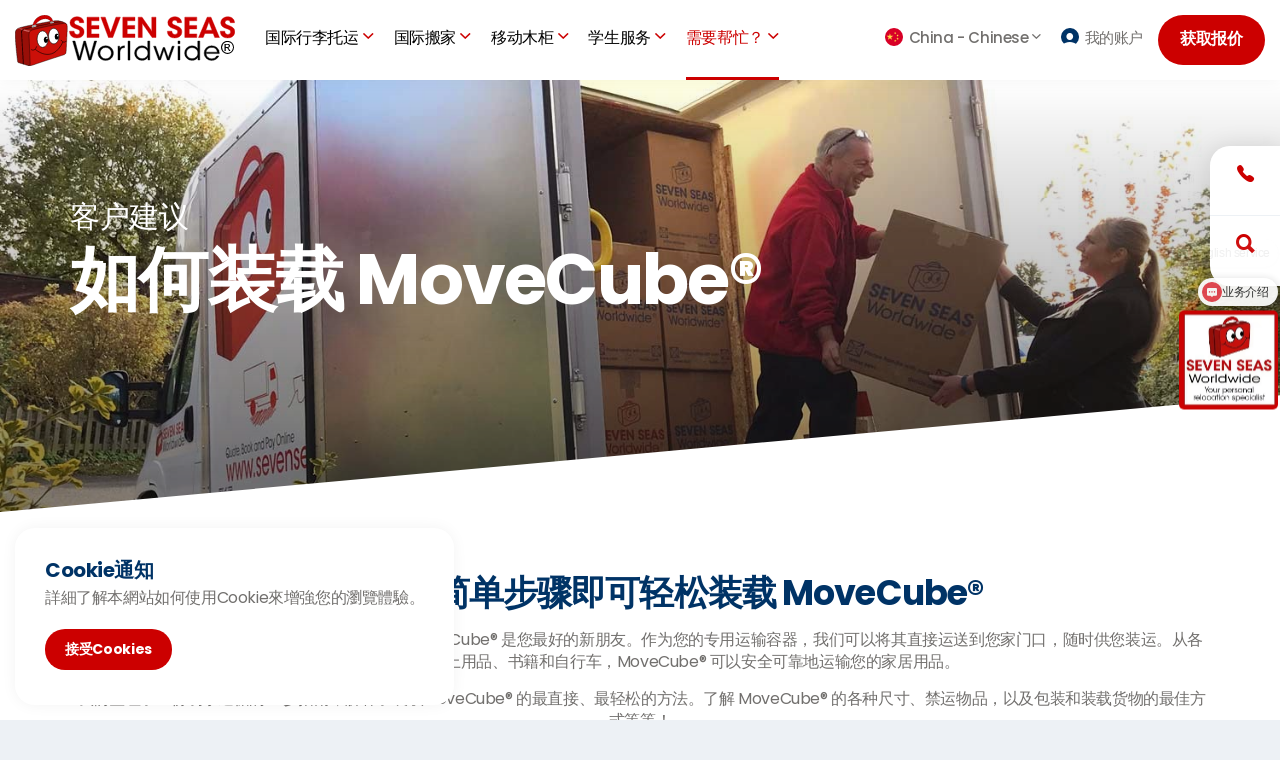

--- FILE ---
content_type: text/html; charset=utf-8
request_url: https://www.sevenseasworldwide.cn/need-help/packing-guides/how-to-load-a-movecube/
body_size: 82445
content:


<!DOCTYPE html>
<!--[if lt IE 7 ]> <html lang="zh-cn" class="mbc usn no-js ie6"> <![endif]-->
<!--[if IE 7 ]>    <html lang="zh-cn" class="mbc usn no-js ie7"> <![endif]-->
<!--[if IE 8 ]>    <html lang="zh-cn" class="mbc usn no-js ie8"> <![endif]-->
<!--[if IE 9 ]>    <html lang="zh-cn" class="mbc usn no-js ie9"> <![endif]-->
<!--[if (gt IE 9)|!(IE)]><!-->
<html lang="zh-cn" class="mbc usn no-js">
<!--<![endif]-->
<head>
    <meta charset="UTF-8">
    <meta name="viewport" content="width=device-width, initial-scale=1, maximum-scale=1, user-scalable=0">
    
    <style>
        .apc.banner .image,.apc.pod-windows .image,.image img{display:block;width:100%;height:auto;transform:scale(1.15);transition:transform .2s ease-in-out 0s,background-size .2s ease-in-out 0s}.apc.banner .image.lazyloaded,.apc.pod-windows .image.lazyloaded,.image img.lazyloaded{transform:scale(1)}.apc .heading.main{font-size:25px}.apc.banner .heading.main{font-size:30px}.apc.banner .secondary-heading{font-size:18px}.apc.banner .item svg{z-index:11}.apc.banner.on-top:not(.on-bottom) .info .table-cell{padding-top:50px!important}.apc.banner.on-bottom:not(.on-top) .info .table-cell{padding-bottom:50px!important}.apc.banner{padding:0!important}.apc .heading.main{margin:0}.apc.banner{overflow:hidden;height:auto;position:relative;z-index:0}.apc.banner .item{position:relative;z-index:0;background-repeat:no-repeat;background-position:center;background-size:cover}.apc.banner .item.short,.apc.banner .item.short .container,.apc.banner .item.short .row{height:30vh;min-height:220px}.apc.banner .item.medium,.apc.banner .item.medium .container,.apc.banner .item.medium .row{height:40vh;min-height:300px}.apc.banner .item.takeover,.apc.banner .item.takeover .container,.apc.banner .item.takeover .row{height:100vh}body:not(.no-header) .apc.banner .item.takeover,body:not(.no-header) .apc.banner .item.takeover .container,body:not(.no-header) .apc.banner .item.takeover .row{height:100vh;height:calc(100vh - 90px)}body.browser-ios:not(.no-header) .apc.banner .item.takeover,body.browser-ios:not(.no-header) .apc.banner .item.takeover .container,body.browser-ios:not(.no-header) .apc.banner .item.takeover .row{height:100vh;height:calc(100vh - 158px)}body.browser-ios.no-header .apc.banner .item.takeover,body.browser-ios.no-header .apc.banner .item.takeover .container,body.browser-ios.no-header .apc.banner .item.takeover .row{height:100vh;height:calc(100vh - 68px)}.apc.banner .item.overlay::before{content:'';position:absolute;top:0;right:0;bottom:0;left:0;z-index:10}.apc.banner .item .image{position:absolute;top:0;right:0;bottom:0;left:0;z-index:-1;background-repeat:no-repeat;background-position:center;background-size:cover}header a.expand{position:absolute;top:0;right:0;z-index:300;width:60px;height:70px;display:block;text-indent:-9999px;text-decoration:none;cursor:pointer}header a.expand span,header a.expand span:after,header a.expand span:before{content:'';display:block;width:30px;height:3px;position:absolute;right:15px;background-color:#000;opacity:1;transition:transform .4s ease-in-out 0s,right .4s ease-in-out 0s,top .4s ease-in-out 0s,width .3s ease-in-out 0s}header a.expand span:after,header a.expand span:before{right:0}header a.expand span{top:50%;transform:translateY(-50%)}header a.expand span:before{top:-8px}header a.expand span:after{top:8px}header a.expand.active span{width:0}header a.expand.active span:after,header a.expand.active span:before{top:0}header a.expand.active span::before{transform:rotate(-45deg)}header a.expand.active span::after{transform:rotate(45deg)}header{position:fixed;top:0;right:0;left:0;width:100%;min-height:70px;z-index:500;overflow:visible;background-color:#fff;box-shadow:0 0 15px 0 rgba(0,0,0,.05);transition:background-color .3s ease-in-out 0s,height .3s ease-in-out 0s,top .3s ease-in-out 0s,bottom .3s ease-in-out 0s,box-shadow .3s ease-in-out 0s}html.reveal-out header{bottom:0;height:100%;max-height:100%;overflow:auto;padding:70px 0}html.nav-down header,html.nav-up header{box-shadow:0 0 15px 0 rgba(0,0,0,.1)}html.nav-down.reached-top header{box-shadow:0 0 15px 0 rgba(0,0,0,.05)}header #logo{position:absolute;top:15px;left:15px;z-index:501}header #logo.no-image{top:23px}header #logo a{display:block}header #logo a svg{width:160px;height:auto}header #logo a span{display:none;text-indent:-9999px}header #logo.no-image a span{text-indent:0;font-size:30px}header #logo a:active{position:relative;top:1px}header nav.cta-link{position:absolute;top:15px;right:60px;z-index:1001;padding:0;width:87px;height:40px}header nav.cta-link a.btn{padding-top:10px;padding-bottom:12px;height:40px;margin:0;width:87px}@media (min-width:0) and (max-width:991px){html.nav-down.reached-top.reveal-out header,html.reveal-out header{background-color:#fff}header nav.cta-link a.btn{font-size:12px}.navigation{position:relative;z-index:5}html.reveal-out .navigation{padding-bottom:70px}}
    </style>
    <link rel="canonical" href="https://www.sevenseasworldwide.cn/need-help/packing-guides/how-to-load-a-movecube/" />
    <title>如何装载 MoveCube&#174; | Seven Seas Worldwide</title>
    <meta name="description" content="按照本实用指南中的步骤操作，了解如何安全地装载 MoveCube&#174; 以准备国内或国际运输。">
    <meta property="og:type" content="website">
    <meta property="og:title" content="如何装载 MoveCube&#174; | Seven Seas Worldwide" />
    <meta property="og:image" content="https://www.sevenseasworldwide.cn/media/4238/sa-ct-mc.jpg" />
    <meta property="og:url" content="https://www.sevenseasworldwide.cn/need-help/packing-guides/how-to-load-a-movecube/" />
    <meta property="og:description" content="按照本实用指南中的步骤操作，了解如何安全地装载 MoveCube&#174; 以准备国内或国际运输。" />
    <meta property="og:site_name" content="Seven Seas Worldwide (中国)" />
        <meta name="twitter:card" content="summary" />
        <meta name="twitter:site" content="@7seasworldwide" />
                <link rel="alternate" hreflang="zh-cn" href="https://www.sevenseasworldwide.cn/need-help/packing-guides/how-to-load-a-movecube/" />
                <link rel="alternate" hreflang="en-cn" href="https://www.sevenseasworldwide.cn/en-cn/need-help/packing-guides/how-to-load-a-movecube/" />
    <!-- Manual Alernatives start here -->
    <meta name="robots" content="index,follow">


    <!-- WEB FONT -->
    
    
    
    <link rel="stylesheet" href="/css/china-ionicons-local.min.css">

    <!-- STYLESHEETS -->
    
    <link rel="stylesheet" href="/css/china-bootstrap-local.min.css">


    
    <!-- COMPILED STYLESHEETS -->
    <script src="/scripts/china-jquery-local.min.js"></script>

    <link href="/css/usn-global.min.css?cdv=1481362410" type="text/css" rel="stylesheet"/>

    <!--[if IE]>
    <link rel="stylesheet" href="~/css/ie.css">
    <![endif]-->

    <!-- ICONS -->
            <link rel="shortcut icon" href="/media/1081/ssw-icon.png?width=32&height=32" type="image/png">
        <link rel="apple-touch-icon" sizes="57x57" href="/media/1081/ssw-icon.png?width=57&height=57">
        <link rel="apple-touch-icon" sizes="60x60" href="/media/1081/ssw-icon.png?width=60&height=60">
        <link rel="apple-touch-icon" sizes="72x72" href="/media/1081/ssw-icon.png?width=72&height=72">
        <link rel="apple-touch-icon" sizes="76x76" href="/media/1081/ssw-icon.png?width=76&height=76">
        <link rel="apple-touch-icon" sizes="114x114" href="/media/1081/ssw-icon.png?width=114&height=114">
        <link rel="apple-touch-icon" sizes="120x120" href="/media/1081/ssw-icon.png?width=120&height=120">
        <link rel="apple-touch-icon" sizes="144x144" href="/media/1081/ssw-icon.png?width=144&height=144">
        <link rel="apple-touch-icon" sizes="152x152" href="/media/1081/ssw-icon.png?width=152&height=152">
        <link rel="apple-touch-icon" sizes="180x180" href="/media/1081/ssw-icon.png?width=180&height=180">
        <link rel="icon" type="image/png" href="/media/1081/ssw-icon.png?width=16&height=16" sizes="16x16">
        <link rel="icon" type="image/png" href="/media/1081/ssw-icon.png?width=32&height=32" sizes="32x32">
        <link rel="icon" type="image/png" href="/media/1081/ssw-icon.png?width=96&height=96" sizes="96x96">
        <link rel="icon" type="image/png" href="/media/1081/ssw-icon.png?width=192&height=192" sizes="192x192">
        <meta name="msapplication-square70x70logo" content="/media/1081/ssw-icon.png?width=70&height=70" />
        <meta name="msapplication-square150x150logo" content="/media/1081/ssw-icon.png?width=150&height=150" />
        <meta name="msapplication-wide310x150logo" content="/media/1081/ssw-icon.png?width=310&height=150" />
        <meta name="msapplication-square310x310logo" content="/media/1081/ssw-icon.png?width=310&height=310" />


    

    
<script>var exdays = 365;</script>


    
<!-- TrustBox script --> <script type="text/javascript" src="//widget.trustpilot.com/bootstrap/v5/tp.widget.bootstrap.min.js" async></script> <!-- End TrustBox script -->
<style>
.accordion .heading .image {
max-width:20px!important;
display:inline-block;
margin-right:10px;
}
.accordion .heading .image img { 
max-width:20px!important; 
transform:none;
}
</style>
  <script>
var _hmt = _hmt || [];
(function() {
  var hm = document.createElement("script");
  hm.src = "//hm.baidu.com/hm.js?a8b07f4f16af0266cd5dee8981e2d2c3";
  var s = document.getElementsByTagName("script")[0]; 
  s.parentNode.insertBefore(hm, s);
})();
</script><link rel="alternate" hreflang="zh-gb" href="https://www.sevenseasworldwide.com/zh-gb/need-help/packing-guides/how-to-load-a-movecube/" />
<link rel="alternate" hreflang="th-gb" href="https://www.sevenseasworldwide.com/th-gb/need-help/packing-guides/how-to-load-a-movecube/" />
<link rel="alternate" hreflang="x-default" href="https://www.sevenseasworldwide.com/need-help/packing-guides/how-to-load-a-movecube/" />
<link rel="alternate" hreflang="en-gb" href="https://www.sevenseasworldwide.com/need-help/packing-guides/how-to-load-a-movecube/" />
<link rel="alternate" hreflang="en-hk" href="https://www.sevenseasworldwide.com/en-hk/need-help/packing-guides/how-to-load-a-movecube/" />
<link rel="alternate" hreflang="zh-hk" href="https://www.sevenseasworldwide.com/zh-hk/need-help/packing-guides/how-to-load-a-movecube/" />

<style>
@media (min-width: 0) {
    .large-2-grid {padding: 30px 50px; width: 95%; margin: 30px auto; background-color: #ffffff;}
    .small-2-grid {padding: 30px 50px; width: 95%; margin: 30px auto; background-color: #ffffff;}
    .quick {padding: 30px 0;}
#pos_79032 blockquote {color: #c00;}
#pos_79440 blockquote  {height: 340px;} 
}

@media (min-width: 992px) {
  .large-2-grid {min-height: 970px;}
  .small-2-grid {min-height: 450px;}
#pos_79440 blockquote  {height: 240px;} 
}

@media (min-width: 1200px) {
  .large-2-grid {min-height: 800px;}
  .small-2-grid {min-height: 400px;}
#pos_79440 blockquote  {height: 280px;} 
}
</style>

</head>
<body 


     class="advanced-page banner-top   "
>


    
    <a class="skip-to-content sr-only" href="#content">Skip to the content</a>

	
    <!--
<div style="background: #F2DEDE;color:#B55A53;font-size:16pt;text-align:center;padding:20px;">

    Please be aware that the website will shut down for maintenance on the 21/11/2019 @ 11:15 A.M. BST <br /> Please do not make a payment until this mssage has gone

</div> -->

    <!-- SITE -->
    <div id="site">
            <!-- HEADER -->
            <header>
                <div class="container-fluid">
                    <!-- ROW -->
                    <div class="row">
                        <!-- LOGO -->
                        
    <div id="logo">
        <a href="/">
            <!-- SVG -->
            <svg id="svg-logo" data-name="svg-logo" xmlns="http://www.w3.org/2000/svg" xmlns:xlink="http://www.w3.org/1999/xlink" viewBox="0 0 274.37 63.54"><defs><clipPath id="clip-path" transform="translate(-9.88 -11.43)"><polyline points="30.9 25.2 58.9 20.4 57.8 9.8 31.9 12.1 30.5 25.3" style="fill:none"/></clipPath></defs><g id="new_case" data-name="new case"><path d="M274.9,43.7a8.19,8.19,0,0,1,4,1,7.23,7.23,0,0,1,3,3,8.69,8.69,0,0,1,1.1,4.1,8.31,8.31,0,0,1-1.1,4,7.23,7.23,0,0,1-3,3,7.82,7.82,0,0,1-8,0,7.23,7.23,0,0,1-3-3,8.31,8.31,0,0,1-1.1-4,8.69,8.69,0,0,1,1.1-4.1,7.23,7.23,0,0,1,3-3A8.19,8.19,0,0,1,274.9,43.7Zm0,1.3a6.84,6.84,0,0,0-3.3.9,6,6,0,0,0-2.5,2.5,6.87,6.87,0,0,0,0,6.8,6,6,0,0,0,2.5,2.5,6.87,6.87,0,0,0,6.8,0,6,6,0,0,0,2.5-2.5,6.87,6.87,0,0,0,0-6.8,6,6,0,0,0-2.5-2.5A8.25,8.25,0,0,0,274.9,45Zm-3.6,11.2V47.5h3a10.18,10.18,0,0,1,2.2.2,2.26,2.26,0,0,1,1.1.8,2,2,0,0,1,.4,1.3,2.34,2.34,0,0,1-.7,1.7,3,3,0,0,1-1.8.8,1.28,1.28,0,0,1,.7.5,6.68,6.68,0,0,1,1.3,1.7l1.1,1.7h-1.7l-0.8-1.4a5.22,5.22,0,0,0-1.5-2,1.8,1.8,0,0,0-1.1-.3h-0.8v3.7h-1.4Zm1.4-4.9h1.7a2.5,2.5,0,0,0,1.7-.4,1.16,1.16,0,0,0,.4-1,1.45,1.45,0,0,0-.2-0.7,1,1,0,0,0-.6-0.5,4.14,4.14,0,0,0-1.4-.2h-1.6v2.8Z" transform="translate(-9.88 -11.43)"/><path d="M83.5,31.6c0.2,3.4,2.6,4.1,3.7,4.1a3.48,3.48,0,0,0,3.6-3.4c0-2.2-1.9-2.7-5.6-4.1-2-.7-6.7-2.3-6.7-7.1s4.5-7.5,8.8-7.5c3.5,0,8.2,1.8,8.4,7.4H90.4c-0.2-1.2-.7-3.1-3.3-3.1a3.07,3.07,0,0,0-3.3,2.9c0,1.9,1.4,2.4,5.9,4.2,4.1,1.7,6.3,3.5,6.3,7.1,0,4.1-2.6,7.9-8.9,7.9-6.1,0-9.2-3.5-9.2-8.4h5.6Z" transform="translate(-9.88 -11.43)" style="fill:#c00;stroke:#c00;stroke-width:0.5px"/><path d="M99.7,14.1h15v4.5h-9.6v5.8h9.4v4.5h-9.4V35h9.6v4.5h-15V14.1Z" transform="translate(-9.88 -11.43)" style="fill:#c00;stroke:#c00;stroke-width:0.5px"/><path d="M116.9,14.1h5.5l6.7,19.3,6.7-19.3h5.5l-9.5,25.4h-5.4Z" transform="translate(-9.88 -11.43)" style="fill:#c00;stroke:#c00;stroke-width:0.5px"/><path d="M144.4,14.1h15v4.5h-9.6v5.8h9.4v4.5h-9.4V35h9.6v4.5h-15V14.1Z" transform="translate(-9.88 -11.43)" style="fill:#c00;stroke:#c00;stroke-width:0.5px"/><path d="M180.6,31.7l-0.1-17.6h5.2V39.5h-4.8L168.6,21.9l0.1,17.6h-5.2V14.1h4.8Z" transform="translate(-9.88 -11.43)" style="fill:#c00;stroke:#c00;stroke-width:0.5px"/><path d="M205.5,31.6c0.2,3.4,2.6,4.1,3.7,4.1a3.48,3.48,0,0,0,3.6-3.4c0-2.2-1.9-2.7-5.6-4.1-2-.7-6.7-2.3-6.7-7.1s4.5-7.5,8.8-7.5c3.5,0,8.2,1.8,8.4,7.4h-5.3c-0.2-1.2-.7-3.1-3.3-3.1a3.07,3.07,0,0,0-3.3,2.9c0,1.9,1.4,2.4,5.9,4.2,4.1,1.7,6.3,3.5,6.3,7.1,0,4.1-2.6,7.9-8.9,7.9-6.1,0-9.2-3.5-9.2-8.4h5.6Z" transform="translate(-9.88 -11.43)" style="fill:#c00;stroke:#c00;stroke-width:0.5px"/><path d="M221.7,14.1h15v4.5h-9.6v5.8h9.4v4.5h-9.4V35h9.6v4.5h-15V14.1Z" transform="translate(-9.88 -11.43)" style="fill:#c00;stroke:#c00;stroke-width:0.5px"/><path d="M244.6,39.5h-5.8l10.8-25.4h4.7l10.6,25.4H259l-1.9-5H246.6Zm7.1-19.4-3.8,10.3h7.7Z" transform="translate(-9.88 -11.43)" style="fill:#c00;stroke:#c00;stroke-width:0.5px"/><path d="M271.5,31.6c0.2,3.4,2.6,4.1,3.7,4.1a3.48,3.48,0,0,0,3.6-3.4c0-2.2-1.9-2.7-5.6-4.1-2-.7-6.7-2.3-6.7-7.1s4.5-7.5,8.8-7.5c3.5,0,8.2,1.8,8.4,7.4h-5.3c-0.2-1.2-.7-3.1-3.3-3.1a3.07,3.07,0,0,0-3.3,2.9c0,1.9,1.4,2.4,5.9,4.2,4.1,1.7,6.3,3.5,6.3,7.1,0,4.1-2.6,7.9-8.9,7.9-6.1,0-9.2-3.5-9.2-8.4h5.6Z" transform="translate(-9.88 -11.43)" style="fill:#c00;stroke:#c00;stroke-width:0.5px"/><path d="M81.8,43.9h2.9L90.3,64l5.4-20.1h2.1L103.3,64l5.6-20.1h2.8l-7,23.7H102L96.7,48.4,91.4,67.6H88.6Z" transform="translate(-9.88 -11.43)" style="stroke:#000;stroke-width:0.5px"/><path d="M113.4,58.9c0-4.8,3.8-9.1,9.6-9.1s9.6,4.3,9.6,9.1S128.8,68,123,68s-9.6-4.2-9.6-9.1h0Zm2.5,0.1a7.1,7.1,0,0,0,14.2-.1,7.1,7.1,0,0,0-14.2.1h0Z" transform="translate(-9.88 -11.43)" style="stroke:#000;stroke-width:0.5px"/><path d="M138.2,50.3h2.4v2.8c1.3-2.6,3.7-3.2,5.8-3.3v2.3h-0.2c-3.5,0-5.4,2.1-5.4,6v9.4h-2.5V50.3h-0.1Z" transform="translate(-9.88 -11.43)" style="stroke:#000;stroke-width:0.5px"/><path d="M150.8,43.9h2.5V67.6h-2.5V43.9Z" transform="translate(-9.88 -11.43)" style="stroke:#000;stroke-width:0.5px"/><path d="M178,67.5h-2.4V64c-1.3,2.3-3.7,4-7.5,4a9.1,9.1,0,1,1,0-18.2c4,0,6.6,2.2,7.4,4V43.9H178V67.5Zm-16.7-8.6a6.89,6.89,0,0,0,7.3,6.9,7.35,7.35,0,0,0,5.1-2,6.49,6.49,0,0,0,2-5,6.33,6.33,0,0,0-2.1-4.8,7.54,7.54,0,0,0-5.1-2,6.92,6.92,0,0,0-7.2,6.9h0Z" transform="translate(-9.88 -11.43)" style="stroke:#000;stroke-width:0.5px"/><path d="M182.7,50.3h2.6l5,14.2,4.3-12.6h2L201,64.5l4.9-14.2h2.6l-6.2,17.2h-2.5L195.6,55l-4.2,12.5H189Z" transform="translate(-9.88 -11.43)" style="stroke:#000;stroke-width:0.5px"/><path d="M213.1,43.9h2.5v3.3h-2.5V43.9Zm0,6.4h2.5V67.5h-2.5V50.3Z" transform="translate(-9.88 -11.43)" style="stroke:#000;stroke-width:0.5px"/><path d="M240.4,67.5H238V64c-1.3,2.3-3.7,4-7.5,4a9.1,9.1,0,1,1,0-18.2c4,0,6.6,2.2,7.4,4V43.9h2.5V67.5Zm-16.8-8.6a6.89,6.89,0,0,0,7.3,6.9,7.35,7.35,0,0,0,5.1-2,6.49,6.49,0,0,0,2-5,6.33,6.33,0,0,0-2.1-4.8,7.54,7.54,0,0,0-5.1-2,6.92,6.92,0,0,0-7.2,6.9h0Z" transform="translate(-9.88 -11.43)" style="stroke:#000;stroke-width:0.5px"/><path d="M248.2,59.6c0.1,4.3,4,6.4,7.1,6.4a6.66,6.66,0,0,0,6.2-3.6h2.6a8.51,8.51,0,0,1-3.7,4.2,10,10,0,0,1-5.1,1.4,9.11,9.11,0,1,1,0-18.2,9.88,9.88,0,0,1,6.6,2.4,8.54,8.54,0,0,1,2.8,7.3H248.2v0.1Zm14-1.9a6.82,6.82,0,0,0-7-5.9c-3.9,0-6.8,2.7-7,5.9h14Z" transform="translate(-9.88 -11.43)" style="stroke:#000;stroke-width:0.5px"/><path d="M26.7,74.6L14.2,70.8s-1-.1-1.2-2c-0.3-2.2-3.7-31.4-2.7-36.5,0.9-4.6,6.3-5.2,10.9-6.4s32-6.6,37.2-7.1,5.1-.4,8.6.5c3.2,0.8,7.4,2.6,7,4.1L29.7,73.9Z" transform="translate(-9.88 -11.43)" style="fill:#980f08;stroke:#000;stroke-width:0.48179998993873596px"/><path d="M26.4,74.5s1,1.1,8.4-1.6C41.4,70.5,65.6,62.7,70.9,61a3.4,3.4,0,0,0,1.9-1.2,2.52,2.52,0,0,0,.7-1.7c0.4-3.4.9-17.5,1.5-27.7,0.6-9.9-1.7-9-6.8-8.2C60.9,23.2,32,29,29.4,31s-2.2,5.4-1.9,10.5,1.3,31.2,1.3,31.2S28.8,74.1,26.4,74.5Z" transform="translate(-9.88 -11.43)" style="fill:#cb1009;stroke:#000;stroke-width:0.48179998993873596px"/><path d="M19.7,72.5L17.4,32.3s-0.6-2.2,3.8-3.6S51.9,22.1,57.3,21s8.5-1.7,11.7-1.1l2.2,0.6s-3.4-1-13.5,1c-12.8,2.6-36.1,7.8-36.1,7.8a3.22,3.22,0,0,0-2.9,3C18.5,35.1,21,72.8,21,72.8Z" transform="translate(-9.88 -11.43)" style="fill:#300"/><path d="M12.2,29.4a8.16,8.16,0,0,1,6.2.3,6.4,6.4,0,0,1,1.5-.8C20,28.9,15,27,12.2,29.4Z" transform="translate(-9.88 -11.43)" style="fill:#c66"/><path d="M19.9,30.4a5,5,0,0,1,1.5-.9A25,25,0,0,0,28.6,31a2.41,2.41,0,0,0-1.1,1.5C27.5,32.6,21.8,31.6,19.9,30.4Z" transform="translate(-9.88 -11.43)" style="fill:#c66"/><path d="M34.8,53.9s21.1,19.8,34.9-9" transform="translate(-9.88 -11.43)" style="fill:none;stroke:#000;stroke-width:0.75px"/><path d="M30.3,54.6c2.2,1.7,5.3.2,6.4-3.6" transform="translate(-9.88 -11.43)" style="fill:none;stroke:#000;stroke-linecap:round;stroke-linejoin:round;stroke-width:0.75px"/><path d="M73.3,44.2c-1.3,1.8-4.1,1.5-5.9-1.3" transform="translate(-9.88 -11.43)" style="fill:none;stroke:#000;stroke-linecap:round;stroke-linejoin:round;stroke-width:0.75px"/><ellipse cx="34.42" cy="30.07" rx="6.9" ry="10.3" style="fill:#fff;stroke:#000;stroke-width:0.75px"/><path d="M48.4,46.2c1.5,0,2.6-1.8,2.6-3.9s-1.2-3.9-2.6-3.9-2.6,1.8-2.6,3.9S46.9,46.2,48.4,46.2Z" transform="translate(-9.88 -11.43)"/><path d="M58.2,47.4c3.6,0,6.5-4.3,6.5-9.7S61.8,28,58.2,28s-6.5,4.3-6.5,9.7S54.6,47.4,58.2,47.4Z" transform="translate(-9.88 -11.43)" style="fill:#fff;stroke:#000;stroke-width:0.75px"/><ellipse cx="52.12" cy="26.97" rx="2.5" ry="3.7"/><g style="clip-path:url(#clip-path)"><path d="M57,19.1c-1-5.9-7.4-9-14.2-6.9S31.3,20.8,32.3,26.7c1,5.6,6.8,8.6,13.2,7.1-4.9.9-10-1.1-10.9-5.5-0.9-4.9,4-9.8,9.3-11.5S54.5,17,55.4,21.9c0.6,3.3-1.1,6.8-4,9.1C55.4,28,57.7,23.4,57,19.1Z" transform="translate(-9.88 -11.43)" style="fill:#c00"/><path d="M57,19.1c-1-5.9-7.4-9-14.2-6.9S31.3,20.8,32.3,26.7c1,5.6,6.8,8.6,13.2,7.1-4.9.9-10-1.1-10.9-5.5-0.9-4.9,4-9.8,9.3-11.5S54.5,17,55.4,21.9c0.6,3.3-1.1,6.8-4,9.1C55.4,28,57.7,23.4,57,19.1Z" transform="translate(-9.88 -11.43)" style="fill:none;stroke:#000;stroke-width:0.23190000653266907px"/></g><path d="M30.9,27.1s-0.3-2,.4-2.4,4.6-1.7,4.9-.8a7.49,7.49,0,0,1,.3,2.1Z" transform="translate(-9.88 -11.43)" style="fill:#b2b2b2;stroke:#000;stroke-width:0.05730000138282776px"/><path d="M32.4,26.8a2.23,2.23,0,0,0-.2-1.5,1.58,1.58,0,0,0-.8-0.7l0.7-.3s1.3,0.4.9,2.3Z" transform="translate(-9.88 -11.43)" style="fill:#8c8c8c"/><path d="M34.1,23.8s1.2,0.4,1,2.5l0.5-.1a2.6,2.6,0,0,0-.7-2.5A1.27,1.27,0,0,0,34.1,23.8Z" transform="translate(-9.88 -11.43)" style="fill:#8c8c8c"/><path d="M54,22.1s-0.6-1.7.1-2.2,4.2-.2,4.4.2a4.52,4.52,0,0,1,0,1.2Z" transform="translate(-9.88 -11.43)" style="fill:#b2b2b2;stroke:#000;stroke-width:0.05730000138282776px"/><path d="M55.4,21.9a2.76,2.76,0,0,0,.1-1.5,1,1,0,0,0-.7-0.7l0.9-.1s0.9,0.5.3,2.1Z" transform="translate(-9.88 -11.43)" style="fill:#8c8c8c"/><path d="M57.5,21.5a2.53,2.53,0,0,0,.1-1.1,1,1,0,0,0-.5-0.7l0.8,0.1s0.6,0.4.1,1.6Z" transform="translate(-9.88 -11.43)" style="fill:#8c8c8c"/><ellipse cx="39.72" cy="29.27" rx="0.8" ry="1" style="fill:#fff"/><ellipse cx="53.22" cy="25.77" rx="0.8" ry="1" style="fill:#fff"/></g></svg>
            <!--// SVG -->
            <span>Seven Seas Worldwide (中国)</span>
        </a>
    </div>


                        <!--// LOGO -->
                        <!-- EXPAND -->
                        <a class="expand"><span></span></a>
                        <!--// EXPAND -->
                        	
        <nav class="cta-link"><a class="btn c11-bg c5-text" href="/GetQuote"  >获取报价</a></nav>

                        <!-- NAVIGATION -->
                        <div class="navigation">

                            <!-- REVEAL -->
                            <div class="reveal">

                                <!-- HARD CODE NAV -->
                                <!-- SECONDARY -->
                                <nav class="top">
                                    <ul>
                                            <li class="has-child regions">
        <span>
            <a href="#">
                <i class="flag china before"></i>
                China - <em>Chinese</em>
            </a>
            <i class="ion-chevron-down"></i>
        </span>


        <!-- DROPDOWN -->
        <div class="dropdown c6-bg">
            <div class="container">

                <!-- ROW -->
                <div class="row">

                    <!-- NAV LINKS -->
                    <div class="nav-links">

                        <nav>
                            <ul>

                                        <li class="col-lg-3 col-sm-4 col-xs-6">
                                            <span>
                                                <a href="/" class="changeLanguage"><i class="flag china before"></i>China - <em>Chinese</em></a>
                                            </span>
                                        </li>
                                        <li class="col-lg-3 col-sm-4 col-xs-6">
                                            <span>
                                                <a href="/en-cn/" class="changeLanguage"><i class="flag china before"></i>China - <em>English </em></a>
                                            </span>
                                        </li>

                            </ul>
                        </nav>

                    </div>
                    <!--// NAV LINKS -->

                </div>
                <!--// ROW -->

            </div>
        </div>
        <!--// DROPDOWN -->
    </li>



                                        
           <li class="account">
                <span>
                    <a href="/memberlogin?ReturnUrl=%2fMyBalance"  >
                        <i class="ion-android-person before"></i>
                        我的账户
                    </a>
                </span>
            </li>


                                    </ul>
                                </nav>
                                <!--// SECONDARY -->
                                <!-- MAIN -->
                                
        <nav class="main">
            <ul>
                        <li  class="has-child" >
                           
                            <span >
                                <a href="/baggage/"  >
                                    国际行李托运
                                </a>
                                    <i class="ion-chevron-down"></i>
                            </span>
    <div class="dropdown c6-bg">
        <div class="container">

            <!-- ROW -->
            <div class="row">

                <!-- NAV LINKS -->
                <div class="col-md-5 col-xs-12 nav-links">

                    <p class="heading"><a href="/baggage/"  >国际行李托运</a></p>
                    <nav>
                        <ul>
                                <li>
                                    <span >
                                        <a href="/baggage/excess/"   >国际行李托运</a>
                                    </span>
                                </li>
                        </ul>
                    </nav>

                </div>
                <!--// NAV LINKS -->
                        <!-- NAV OFFERS -->
                        <div class="col-md-6 col-xs-12 pull-right nav-offers">
                            <div class="listing offers">

                                <div class="row">

                                            <!-- ITEM -->
                                            <div class="item items-2 col-xs-6">
                                                <a href="/need-help/faqs/baggage-faqs/">
                                                        <div class="image"><img class="lazyload" src="/media/1810/excess-baggage-sea5.jpg?anchor=center&amp;mode=crop&amp;width=40&amp;height=21&amp;rnd=132696190360000000" data-src="/media/1810/excess-baggage-sea5.jpg?anchor=center&amp;mode=crop&amp;width=400&amp;height=210&amp;rnd=132696190360000000" alt="Excess baggage"></div>

                                                    <p class="heading">
                                                        常问问题
                                                    </p>
                                                </a>
                                                <div class="info">
                                                        <div class="text"><p>如对我们的国际行李托运服务有任何的疑问，请查阅“行李常见问题解答”。欢迎垂询<strong>400 1816698</strong>，环球行李托运专家竭诚为您服务。</p></div>
                                                </div>

                                            </div>
                                            <!--// ITEM -->
                                </div>

                            </div>

                        </div>
                        <!--// NAV OFFERS -->

            </div>
            <!--// ROW -->

        </div>
    </div>

                        </li>
                        <li  class="has-child" >
                           
                            <span >
                                <a href="/shipping/"  >
                                    国际搬家
                                </a>
                                    <i class="ion-chevron-down"></i>
                            </span>
    <div class="dropdown c6-bg">
        <div class="container">

            <!-- ROW -->
            <div class="row">

                <!-- NAV LINKS -->
                <div class="col-md-5 col-xs-12 nav-links">

                    <p class="heading"><a href="/shipping/"  >国际搬家</a></p>
                    <nav>
                        <ul>
                                <li>
                                    <span >
                                        <a href="/shipping/australia/"   >澳大利亚</a>
                                    </span>
                                </li>
                                <li>
                                    <span >
                                        <a href="/shipping/canada/"   >加拿大</a>
                                    </span>
                                </li>
                        </ul>
                    </nav>

                </div>
                <!--// NAV LINKS -->
                        <!-- NAV OFFERS -->
                        <div class="col-md-6 col-xs-12 pull-right nav-offers">
                            <div class="listing offers">

                                <div class="row">

                                            <!-- ITEM -->
                                            <div class="item items-2 col-xs-6">
                                                <a href="/need-help/faqs/">
                                                        <div class="image"><img class="lazyload" src="/media/3333/faqthumb.jpg?anchor=center&amp;mode=crop&amp;width=40&amp;height=21&amp;rnd=132697012700000000" data-src="/media/3333/faqthumb.jpg?anchor=center&amp;mode=crop&amp;width=400&amp;height=210&amp;rnd=132697012700000000" alt="FAQs"></div>

                                                    <p class="heading">
                                                        常见问题解答
                                                    </p>
                                                </a>
                                                <div class="info">
                                                        <div class="text"><p>不确定你需要知道什么？ 看看我们的常见问题解答。</p></div>
                                                </div>

                                            </div>
                                            <!--// ITEM -->
                                </div>

                            </div>

                        </div>
                        <!--// NAV OFFERS -->

            </div>
            <!--// ROW -->

        </div>
    </div>

                        </li>
                        <li  class="has-child" >
                           
                            <span >
                                <a href="/moving/"  >
                                    移动木柜
                                </a>
                                    <i class="ion-chevron-down"></i>
                            </span>
    <div class="dropdown c6-bg">
        <div class="container">

            <!-- ROW -->
            <div class="row">

                <!-- NAV LINKS -->
                <div class="col-md-5 col-xs-12 nav-links">

                    <p class="heading"><a href="/moving/"  >移动木柜</a></p>
                    <nav>
                        <ul>
                                <li>
                                    <span >
                                        <a href="/moving/movecube/"   >移动木屋</a>
                                    </span>
                                </li>
                                <li>
                                    <span >
                                        <a href="/moving/international-relocation/"   >国际搬迁</a>
                                    </span>
                                </li>
                                <li>
                                    <span >
                                        <a href="/relocation/moving-to-canada/"   >加拿大</a>
                                    </span>
                                </li>
                                <li>
                                    <span >
                                        <a href="/relocation/moving-to-uk/"   >英国</a>
                                    </span>
                                </li>
                                <li>
                                    <span >
                                        <a href="/relocation/moving-to-usa/"   >美国</a>
                                    </span>
                                </li>
                                <li>
                                    <span >
                                        <a href="/relocation/moving-to-hong-kong/"   >香港</a>
                                    </span>
                                </li>
                                <li>
                                    <span >
                                        <a href="/relocation/moving-to-india/"   >印度</a>
                                    </span>
                                </li>
                                <li>
                                    <span >
                                        <a href="/relocation/moving-to-malaysia/"   >马来西亚</a>
                                    </span>
                                </li>
                                <li>
                                    <span >
                                        <a href="/relocation/moving-to-new-zealand/"   >新西兰</a>
                                    </span>
                                </li>
                                <li>
                                    <span >
                                        <a href="/relocation/moving-to-singapore/"   >新加坡</a>
                                    </span>
                                </li>
                                <li>
                                    <span >
                                        <a href="/relocation/moving-to-thailand/"   >泰国</a>
                                    </span>
                                </li>
                        </ul>
                    </nav>

                </div>
                <!--// NAV LINKS -->
                        <!-- NAV OFFERS -->
                        <div class="col-md-6 col-xs-12 pull-right nav-offers">
                            <div class="listing offers">

                                <div class="row">

                                            <!-- ITEM -->
                                            <div class="item items-2 col-xs-6">
                                                <a href="/need-help/insurance/">
                                                        <div class="image"><img class="lazyload" src="/media/4304/girltoycontent.jpg?anchor=center&amp;mode=crop&amp;width=40&amp;height=21&amp;rnd=132694486050000000" data-src="/media/4304/girltoycontent.jpg?anchor=center&amp;mode=crop&amp;width=400&amp;height=210&amp;rnd=132694486050000000" alt="Insurance"></div>

                                                    <p class="heading">
                                                        保险
                                                    </p>
                                                </a>
                                                <div class="info">
                                                        <div class="text"><p>如果您要通过我们运输珍贵的物品，您不妨先了解一下我们提供的保险套餐。</p>
<p> </p></div>
                                                </div>

                                            </div>
                                            <!--// ITEM -->
                                </div>

                            </div>

                        </div>
                        <!--// NAV OFFERS -->

            </div>
            <!--// ROW -->

        </div>
    </div>

                        </li>
                        <li  class="has-child" >
                           
                            <span >
                                <a href="/students/"  >
                                    学生服务
                                </a>
                                    <i class="ion-chevron-down"></i>
                            </span>
    <div class="dropdown c6-bg">
        <div class="container">

            <!-- ROW -->
            <div class="row">

                <!-- NAV LINKS -->
                <div class="col-md-5 col-xs-12 nav-links">

                    <p class="heading"><a href="/students/"  >学生服务</a></p>
                    <nav>
                        <ul>
                                <li>
                                    <span >
                                        <a href="/students/shipping/"   >国际学生行李托运</a>
                                    </span>
                                </li>
                                <li>
                                    <span >
                                        <a href="/students/moving/"   >学生搬家</a>
                                    </span>
                                </li>
                                <li>
                                    <span >
                                        <a href="/students/storage/"   >学生存储</a>
                                    </span>
                                </li>
                        </ul>
                    </nav>

                </div>
                <!--// NAV LINKS -->
                        <!-- NAV OFFERS -->
                        <div class="col-md-6 col-xs-12 pull-right nav-offers">
                            <div class="listing offers">

                                <div class="row">

                                            <!-- ITEM -->
                                            <div class="item items-2 col-xs-6">
                                                <a href="/need-help/faqs/student-faqs/">
                                                        <div class="image"><img class="lazyload" src="/media/3991/studentfaq.jpg?anchor=center&amp;mode=crop&amp;width=40&amp;height=21&amp;rnd=132696237390000000" data-src="/media/3991/studentfaq.jpg?anchor=center&amp;mode=crop&amp;width=400&amp;height=210&amp;rnd=132696237390000000" alt="Student in library"></div>

                                                    <p class="heading">
                                                        学生服务常见问题以及视频 
                                                    </p>
                                                </a>
                                                <div class="info">
                                                </div>

                                            </div>
                                            <!--// ITEM -->
                                </div>

                            </div>

                        </div>
                        <!--// NAV OFFERS -->

            </div>
            <!--// ROW -->

        </div>
    </div>

                        </li>
                        <li  class="has-child" >
                           
                            <span  class="active">
                                <a href="/need-help/"  >
                                    需要帮忙？
                                </a>
                                    <i class="ion-chevron-down"></i>
                            </span>
    <div class="dropdown c6-bg">
        <div class="container">

            <!-- ROW -->
            <div class="row">

                <!-- NAV LINKS -->
                <div class="col-md-5 col-xs-12 nav-links">

                    <p class="heading"><a href="/need-help/"  >我们该怎样帮助你？</a></p>
                    <nav>
                        <ul>
                                <li>
                                    <span >
                                        <a href="/need-help/insurance/"   >保险选项；我们已经为你提供好所有保障</a>
                                    </span>
                                </li>
                                <li>
                                    <span >
                                        <a href="/need-help/operational-updates/"   >我们的全球运输状态</a>
                                    </span>
                                </li>
                                <li>
                                    <span >
                                        <a href="/terms-and-conditions/"   >附属细则；请阅读我们的服务条件与条款</a>
                                    </span>
                                </li>
                                <li>
                                    <span >
                                        <a href="/blog/"   >获取全部最新的运输，海运新闻， 请阅读我们的博客</a>
                                    </span>
                                </li>
                                <li>
                                    <span >
                                        <a href="/need-help/prohibited-goods/"   >禁运物品</a>
                                    </span>
                                </li>
                                <li>
                                    <span  class="active">
                                        <a href="/need-help/packing-guides/"   >有用的打包指南</a>
                                    </span>
                                </li>
                                <li>
                                    <span >
                                        <a href="/customs-advice/"   >请阅读我们的海关建议</a>
                                    </span>
                                </li>
                                <li>
                                    <span >
                                        <a href="/need-help/online-documents/"   >如何填写运输文件</a>
                                    </span>
                                </li>
                        </ul>
                    </nav>

                </div>
                <!--// NAV LINKS -->
                        <!-- NAV OFFERS -->
                        <div class="col-md-6 col-xs-12 pull-right nav-offers">
                            <div class="listing offers">

                                <div class="row">

                                            <!-- ITEM -->
                                            <div class="item items-2 col-xs-6">
                                                <a href="/need-help/faqs/">
                                                        <div class="image"><img class="lazyload" src="/media/3333/faqthumb.jpg?anchor=center&amp;mode=crop&amp;width=40&amp;height=21&amp;rnd=132697012700000000" data-src="/media/3333/faqthumb.jpg?anchor=center&amp;mode=crop&amp;width=400&amp;height=210&amp;rnd=132697012700000000" alt="FAQs"></div>

                                                    <p class="heading">
                                                        常见问题解答
                                                    </p>
                                                </a>
                                                <div class="info">
                                                        <div class="text"><p>不确定你需要知道什么？ 看看我们的常见问题解答。</p></div>
                                                </div>

                                            </div>
                                            <!--// ITEM -->
                                </div>

                            </div>

                        </div>
                        <!--// NAV OFFERS -->

            </div>
            <!--// ROW -->

        </div>
    </div>

                        </li>
            </ul>
        </nav>



                                <!--// MAIN -->

                            </div>
                            <!--// REVEAL -->
                        </div>
                        <!--// NAVIGATION -->
                    </div>
                    <!--// ROW -->
                </div>
            </header>
            <!--// HEADER -->

        <div id="content">

            



            






        <section class="content apc banner no-padding  on-bottom " id="pos_79022">
            
            <div class="slides" data-slick='{"dots": false ,"arrows": false }'>
                    <div class="item overlay medium  c3-bg">

                                                <svg class="diagonal bottom-svg" viewBox="0 0 100 150" height="100" preserveAspectRatio="none">
                            <polygon points="0 100,0 0,100 0,100 0"></polygon>
                        </svg>

						<!-- IMAGE -->
						<div class="image lazyload" style="background-image:url('/media/3731/movingunload4.jpg?anchor=center&mode=crop&width=150&height=65&rnd=132472502770000000')" data-bg="/media/3731/movingunload4.jpg?anchor=center&amp;mode=crop&amp;width=1500&amp;height=550&amp;rnd=132472502770000000">
							
						</div>
						<!--// IMAGE -->


                            <div class="info">
                                <div class="container">
                                    <!-- ROW -->
                                    <div class="row">

                                        <div class="table">
				                            <div class="table-cell">

                                                <div class="col-md-10 col-xs-12 text-left">
                                                        <p class="secondary-heading c5-text " data-os-animation="fadeInUp" data-os-animation-delay="0.1s">客户建议</p>
                                                    <p class="heading main c5-text " data-os-animation="fadeInUp" data-os-animation-delay="0.1s">如何装载 MoveCube®</p>                                                                                                        

                                                </div>
                                            </div>
                                        </div>
                                    </div>
                                    <!--// ROW -->
                                </div>
                            </div>
                                            </div>
            </div>
        </section>


        


                <section class="content apc standard-components  c5-bg"  id="pos_79023">
                    
                    

            <div class="container"><div class="row"><div class="wide-col col-xs-12">
    <!-- PAGE COMPONENT GRID -->
    <div class="spc umb-grid  " data-os-animation="fadeIn" data-os-animation-delay="0s" >
	
        




        <div class="" data-os-animation="fadeIn" data-os-animation-delay="0">


    <div class="umb-grid">
                <div class="grid-section">
    <div >
        <div class='container'>
        <div class="row clearfix">
            <div class="col-md-12 column">
                <div >
                            
    
<h2 style="text-align: center;">只需 4 个简单步骤即可轻松装载 MoveCube®</h2>
<p style="text-align: center;"><span>如果您想在全国或世界范围内大展拳脚，我们的 MoveCube® 是您最好的新朋友。作为您的专用运输容器，我们可以将其直接运送到您家门口，随时供您装运。从各类家电和家具到床上用品、书籍和自行车，MoveCube® 可以安全可靠地运输您的家居用品。</span></p>
<p style="text-align: center;"><span> </span><span>我们整理了一份易于遵循的 4 步指南，解释了装载MoveCube® 的最直接、最轻松的方法。了解 MoveCube® 的各种尺寸、禁运物品，以及包装和装载货物的最佳方式等等！</span></p>


                </div>
            </div>        </div>
        </div>
    </div>
                </div>
    </div>



        </div>
    
        




    </div>
    <!-- PAGE COMPONENT GRID -->
        </div></div></div>


                </section>

        


                <section class="content apc standard-components code-block  c6-bg"  id="pos_79024">
                    
                    

            <div class="container"><div class="row"><div class="wide-col col-xs-12">
    <!-- PAGE COMPONENT CODE -->
    <div class="spc codeblock  " data-os-animation="fadeIn" data-os-animation-delay="0s" >

        




        <h4>快速链接</h4>
<p><a style="margin: 0; color: #c00; text-decoration: underline;" href="#base">禁运物品</a>&nbsp;&nbsp;&nbsp;|&nbsp;&nbsp;&nbsp;<a style="margin: 0; color: #c00; text-decoration: underline;" href="#basics">规划和包装</a>&nbsp;&nbsp;&nbsp;|&nbsp;&nbsp;&nbsp;<a style="margin: 0; color: #c00; text-decoration: underline;" href="#fragile">装载MoveCube®</a>

        




    </div>
    <!--// PAGE COMPONENT CODE -->
        </div></div></div>

                </section>

        


                <section class="content apc standard-components  c5-bg"  id="pos_79025">
                    
                    

            <div class="container"><div class="row"><div class="wide-col col-xs-12">
    <div class="spc promo-pods   " data-os-animation="fadeIn" data-os-animation-delay="0s" >
                       
        

        <!-- ROW - OVERVIEW -->
        <div class="row overview text-left " data-os-animation="fadeIn" data-os-animation-delay="0s">
            <div class="info col-xs-12">


                

                    <div class="text base-text">
                        <h3 style="text-align: centre;">1. MoveCube® 尺寸和装载时间</h3>
<p>MoveCube® 有小型、中型和大型可供选择，可靠且坚固。如果您在取件日前（超过 24 小时）意识到您的物品比预期少或多，请联系，以便我们更改箱子的尺寸。同样，如果您装满了 MoveCube® 但仍有剩余物品，我们可以通过我们的箱包运输服务运送您的额外物品。</p>
<p>在取件和送货日，请务必考虑装卸货物的所需时间，因为可能比您想象的更长。为什么不请您的朋友和家人帮忙您减轻负担呢？</p>
<p>以下是每个 MoveCube® 的尺寸和预计装卸时间。</p>
                    </div>
                            </div>
        </div>
        <!--// ROW - OVERVIEW -->



            <div class="row text-left ">
                    <div class="item  items-3 col-xs-12 " data-os-animation="fadeIn" data-os-animation-delay="0.1s">

                            <div class="image ">
                                <img class=" lazyload" src="/media/4365/largemc-700x700.jpg?anchor=center&amp;mode=crop&amp;width=8&amp;height=8&amp;rnd=133116911490000000" data-src="/media/4365/largemc-700x700.jpg?anchor=center&amp;mode=crop&amp;width=800&amp;height=800&amp;rnd=133116911490000000" alt="">
                            </div>

                            <p class="heading c2-text">大号移动木屋&#174;</p>


                            <div class="text base-text"><p>H - 1.871m<br />W - 1.464m<br />L - 2.264m</p>
<p>B - 61cm</p>
<p><strong style="color: #003366;">加载时间 </strong>- 120 mins<br /><strong style="color: #003366;">卸货时间 </strong>- 60 mins</p></div>
                                            </div>
                    <div class="item  items-3 col-xs-12 " data-os-animation="fadeIn" data-os-animation-delay="0.1s">

                            <div class="image ">
                                <img class=" lazyload" src="/media/4366/mediummc-700x700.jpg?anchor=center&amp;mode=crop&amp;width=8&amp;height=8&amp;rnd=133116911710000000" data-src="/media/4366/mediummc-700x700.jpg?anchor=center&amp;mode=crop&amp;width=800&amp;height=800&amp;rnd=133116911710000000" alt="">
                            </div>

                            <p class="heading c2-text">中号移动木屋&#174;</p>


                            <div class="text base-text"><p>H - 1.871m<br />W - 1.464m<br />L - 1.114m</p>
<p>B - 61cm</p>
<p><strong style="color: #003366;">加载时间 </strong>- 90 mins<br /><strong style="color: #003366;">卸货时间 </strong>- 45 mins</p></div>
                                            </div>
                    <div class="item  items-3 col-xs-12 " data-os-animation="fadeIn" data-os-animation-delay="0.1s">

                            <div class="image ">
                                <img class=" lazyload" src="/media/4367/smallmc-700x700.jpg?anchor=center&amp;mode=crop&amp;width=8&amp;height=8&amp;rnd=133116911860000000" data-src="/media/4367/smallmc-700x700.jpg?anchor=center&amp;mode=crop&amp;width=800&amp;height=800&amp;rnd=133116911860000000" alt="">
                            </div>

                            <p class="heading c2-text">小号移动木屋&#174;</p>


                            <div class="text base-text"><p>H - 1.871m<br />W - 1.114m<br />L - 0.964m</p>
<p>B - 61cm</p>
<p><strong style="color: #003366;">加载时间 </strong>- 60 mins<br /><strong style="color: #003366;">卸货时间 </strong>- 30 mins</p></div>
                                            </div>
            </div>

        




    </div>
        </div></div></div>


                </section>

        


                <section class="content apc standard-components  c6-bg"  id="pos_79026">
                    
                    

            <div class="container"><div class="row"><div class="wide-col col-xs-12">
    <!-- PAGE COMPONENT GRID -->
    <div class="spc umb-grid  " data-os-animation="fadeIn" data-os-animation-delay="0s" >
	
        




        <div class="" data-os-animation="fadeIn" data-os-animation-delay="0">


    <div class="umb-grid">
                <div class="grid-section">
    <div >
        <div class='container'>
        <div class="row clearfix">
            <div class="col-md-6 column">
                <div >
                            
    
<h3 style="text-align: left;">2. 请注意禁运物品</h3>
<p>为避免代价高昂的延误，请参考目的地国家的海关建议，具体取决于您的运输目的地，禁运物品可能包括气雾剂、电动滑板车和美容产品等物品。</p>
<p><strong style="color: #c00;">基于澳大利亚和新西兰的严格海关规定，装运期间应格外小心。为了保护环境及其公民，不得向澳大利亚和新西兰装运任何有机材料。</strong></p>
<p>彻底清洁您计划运送的所有物品，尤其是鞋子和户外设备等易污染的物品，避免潜在的罚款。特别是鞋子，检疫官员几乎肯定会检查鞋子。为了方便官员检查，请将鞋子放在我们提供的白色标准盒子中，并放置在 MoveCube® 的入口处。</p>
<p>包装盒应避免使用用过的盒子、水果和蔬菜盒、垃圾袋和塑料储物桶。在任何情况下均禁止运输食物。有关可运和禁运物品的完整分类，请参考我们的 违禁物品。</p>
<p>如果您要运输钢琴，由于缺少合适的设备，我们无法帮助您装载。因此聘请专业的钢琴搬运工是您最安全的选择。</p>


                </div>
            </div>            <div class="col-md-6 column">
                <div >
                            
    
    <img src="/media/4303/coupleboxesipad.jpg" alt="">


                </div>
            </div>        </div>
        </div>
    </div>
                </div>
    </div>



        </div>
    
        




    </div>
    <!-- PAGE COMPONENT GRID -->
        </div></div></div>


                </section>

        


                <section class="content apc standard-components  c5-bg"  id="pos_79031">
                    
                    

            <div class="container"><div class="row"><div class="wide-col col-xs-12">
    <!-- PAGE COMPONENT GRID -->
    <div class="spc umb-grid  " data-os-animation="fadeIn" data-os-animation-delay="0s" >
	
        




        <div class="" data-os-animation="fadeIn" data-os-animation-delay="0">


    <div class="umb-grid">
                <div class="grid-section">
    <div >
        <div class='container'>
        <div class="row clearfix">
            <div class="col-md-6 column">
                <div >
                            
    
<h3 style="text-align: left;">3. 规划和包装</h3>
<p>在 MoveCube® 装载日之前，我们将为您提供免费的新手套件，其中包含一根用于准确记录尺寸的卷尺、一个包裹胶带分配器和棕色胶带、一把裁箱刀和三张地板纸。我们还将为您提供您订购的任何额外包装材料。</p>
<p>地板纸可准确展现小型、中型和大型 MoveCube® 的尺寸。将地板纸靠墙放在地上，以估计需要打包的东西。在墙上贴上遮蔽胶带以标记 MoveCube® 的高度，从而进一步提高准确性并保持盒子的稳定性。</p>
<p>在 MoveCube® 取件日之前将所有物品打包好，或聘请专业的打包员/国内搬运工为您完成。我们建议使用经过化学硬化处理的双层纸板箱包装。我们的标准包装盒有两种尺寸可供选择，最适合存放较小和较重的物品，例如书籍、游戏机和玩具。我们的大箱子非常适合装更大更轻的商品，例如衣服、泰迪熊和床上用品。</p>
<p>若要安全可靠地打包箱子、袋子、手提箱等，请参考 如何打包标准箱或大箱子指南。</p>


                </div>
            </div>            <div class="col-md-6 column">
                <div >
                            
    
    <img src="/media/4294/studentstapingzh.jpg" alt="">


                </div>
            </div>        </div>
        </div>
    </div>
    <div >
        <div class='container'>
        <div class="row clearfix">
            <div class="col-md-6 column">
                <div >
                            
    
    <img src="/media/4309/couplespecialgift.jpg" alt="">


                </div>
            </div>            <div class="col-md-6 column">
                <div >
                            
    
<p>确保您的容器包装严密，每件物品都尽可能牢固地包裹在里面，最好使用多层气泡膜包裹。长途跋涉，万事俱备，颠簸难免。</p>
<p>包装洗衣机和冰箱等家电时，请利用内部的可用空间打包更多物品。例如衣服。该方法同样适用于橱柜和抽屉空间。请确保用胶带固定抽屉和橱柜。</p>
<p>请排干洗衣机，为冰箱除霜并清除冰箱中的任何食物颗粒，确保两台设备在包装前完全干燥。</p>
<p>搬家前，将所有包装好的物品尽可能放在靠近门的地方。我们的司机必须将车停在尽可能靠近您家门口的地方，最好在 20 米以内，并始终让货车保持在视线范围内。如果需要, 请安排停车证。</p>


                </div>
            </div>        </div>
        </div>
    </div>
                </div>
    </div>



        </div>
    
        




    </div>
    <!-- PAGE COMPONENT GRID -->
        </div></div></div>


                </section>

        


                <section class="content apc standard-components  c6-bg"  id="pos_79032">
                    
                    

            <div class="container"><div class="row"><div class="wide-col col-xs-12">
    <!-- PAGE COMPONENT GRID -->
    <div class="spc umb-grid  " data-os-animation="fadeIn" data-os-animation-delay="0s" >
	
        




        <div class="" data-os-animation="fadeIn" data-os-animation-delay="0">


    <div class="umb-grid">
                <div class="grid-section">
    <div >
        <div class='container'>
        <div class="row clearfix">
            <div class="col-md-6 column">
                <div >
                            
    
<h3 style="text-align: left;">4. 装载 MoveCube®</h3>
<p>在运输当天，我们经验丰富的司机可以帮助您搬运货物并提供建议，但他们无法为您装载 MoveCube®。安全地装载MoveCube®是您的责任。</p>
<p>首先从底部到顶部分层堆叠。装载 MoveCube® 就像玩俄罗斯方块一样有趣。挑战在于将所有东西整齐地放置到位，避免松动。</p>
<p>将最重和最大的东西（例如床和抽屉柜）放在底部，并尽量让所有东西保持平整以支撑上层摆放的物品。</p>
<p>为了确保额外的稳定性，将最重的物品（例如家电）放在底层的中间。将较轻的东西放在顶部以避免被压碎，并填补任何空隙以限制运输过程中物品移动的机会。</p>
<p>如果将家具或任何木制物品靠在 MoveCube® 的侧面，请添加一层保护层，例如气泡膜、保护毯或胶带纸板，以避免在运输过程中与箱壁摩擦，从而造成的损坏。将带门或抽屉的家具靠边放置，以防止打开。</p>
<p>为装有轮子的物品（工具箱或轮椅等）打包时，请锁定轮子以减少在运输过程中移动的机会。</p>
<p>为避免 MoveCube® 内部受潮，请确保所有物品都是干燥的。若收件当日下雨，请在装载 MoveCube® 时，准备多条干毛巾，以便擦干任何被淋湿的物品。</p>


                </div>
            </div>            <div class="col-md-6 column">
                <div class="small-2-grid">
                            
    
    <img src="/media/4467/mc-loading-graphic-chinese.png" alt="How to load a MoveCube&#174; shipping container">


                            
    
<p>请将最重的物品 (例如冰箱和洗衣机) 平放在 MoveCube® 的中心位置。</p>


                </div>
            </div>        </div>
        </div>
    </div>
                </div>
    </div>



        </div>
    
        




    </div>
    <!-- PAGE COMPONENT GRID -->
        </div></div></div>


                </section>

        


                <section class="content apc standard-components  c5-bg"  id="pos_79033">
                    
                    

            <div class="container"><div class="row"><div class="wide-col col-xs-12">
    <div class="spc related-content  " data-os-animation="fadeIn" data-os-animation-delay="0s" >
                       
        

        <!-- ROW - OVERVIEW -->
        <div class="row overview text-center " data-os-animation="fadeIn" data-os-animation-delay="0s">
            <div class="info col-xs-12">


                
<p class="heading main c2-text">了解更多运输建议</p>
                            </div>
        </div>
        <!--// ROW - OVERVIEW -->



        <!-- LISTING -->
        <div class="listing">

                    <div class="row text-left">
                        <!-- ITEM -->
                        <div class="item  items-4 col-xs-12 ">
                            
                                    <div class="image "><a href="/need-help/prohibited-goods/"><img class=" lazyload" src="/media/4232/prohibitedgoods.jpg?anchor=center&amp;mode=crop&amp;width=8&amp;height=6&amp;rnd=132697094700000000" data-src="/media/4232/prohibitedgoods.jpg?anchor=center&amp;mode=crop&amp;width=800&amp;height=600&amp;rnd=132697094700000000" alt="Goods that cannot be shipped"></a></div>

                            
                            <div class="info">
                                <a href="/need-help/prohibited-goods/">
                                    <p class="heading c2-text">
                                        禁运物品
                                    </p>
                                </a>
                                    <div class="text base-text"><p>在您打包之前，请查看禁止进入特定国家或地区的物品清单。</p></div>
                            </div>

                        </div>
                        <!--// ITEM -->
                        <!-- ITEM -->
                        <div class="item  items-4 col-xs-12 ">
                            
                                    <div class="image "><a href="/need-help/insurance/"><img class=" lazyload" src="/media/4304/girltoycontent.jpg?anchor=center&amp;mode=crop&amp;width=8&amp;height=6&amp;rnd=132694486050000000" data-src="/media/4304/girltoycontent.jpg?anchor=center&amp;mode=crop&amp;width=800&amp;height=600&amp;rnd=132694486050000000" alt="Young lady packing teddy into cardboard box"></a></div>

                            
                            <div class="info">
                                <a href="/need-help/insurance/">
                                    <p class="heading c2-text">
                                        保险
                                    </p>
                                </a>
                                    <div class="text base-text"><p>如果您要通过我们运输珍贵的物品，您不妨先了解一下我们提供的保险套餐。</p>
<p> </p></div>
                            </div>

                        </div>
                        <!--// ITEM -->
                        <!-- ITEM -->
                        <div class="item  items-4 col-xs-12 ">
                            
                                    <div class="image "><a href="/need-help/glossary-of-terms/"><img class=" lazyload" src="/media/4228/glossary-terms.jpg?anchor=center&amp;mode=crop&amp;width=8&amp;height=6&amp;rnd=132697012480000000" data-src="/media/4228/glossary-terms.jpg?anchor=center&amp;mode=crop&amp;width=800&amp;height=600&amp;rnd=132697012480000000" alt="Completing shipping documentation"></a></div>

                            
                            <div class="info">
                                <a href="/need-help/glossary-of-terms/">
                                    <p class="heading c2-text">
                                        术语词汇表
                                    </p>
                                </a>
                                    <div class="text base-text"><p>我们希望一切从简，让您省心。因此，我们为您总结整理出了一些运输过程中的常用术语词汇并对其进行全面解释。</p>
<p> </p></div>
                            </div>

                        </div>
                        <!--// ITEM -->
                </div>


        </div>
        <!--// LISTING -->

        




    </div>
        </div></div></div>


                </section>

        


	




	
<!-- See if the page has a reseller id-->



            



        <section class="content apc banner no-padding   " id="pos_2421">
            
            <div class="slides" data-slick='{"dots": false ,"arrows": false }'>
                    <div class="item overlay short  c3-bg">

                        
						<!-- IMAGE -->
						<div class="image lazyload" style="background-image:url('/media/3390/mappins-banner.jpg?crop=0,0.036363636363636362,0,0.14545454545454545&cropmode=percentage&width=150&height=45&rnd=132283225420000000')" data-bg="/media/3390/mappins-banner.jpg?crop=0,0.036363636363636362,0,0.14545454545454545&amp;cropmode=percentage&amp;width=1500&amp;height=450&amp;rnd=132283225420000000">
							
						</div>
						<!--// IMAGE -->


                            <div class="info">
                                <div class="container">
                                    <!-- ROW -->
                                    <div class="row">

                                        <div class="table">
				                            <div class="table-cell">

                                                <div class="col-md-10 col-xs-12 text-left">
                                                        <p class="secondary-heading c5-text " data-os-animation="fadeInUp" data-os-animation-delay="0.1s">寻找安全可靠的运输方式？</p>
                                                    <p class="heading main c5-text " data-os-animation="fadeInUp" data-os-animation-delay="0.1s">我们已经为你准备好了。</p>                                                                                                        
                                                        <!-- QUICK QUOTE LINKS -->
                                                        <div class="link quick-quote " data-os-animation="fadeInUp" data-os-animation-delay="0.3s">
                                                            <div class="btn c1-bg c5-text">开始你的免费报价<i class="ion-android-arrow-forward after pull-right"></i></div>
                                                            <div class="link-overlay text-left">
                                                                <nav class="options">
                                                                    <ul>
                                                                                <li><a href="/GetQuote?MyOptions=Parcels"  >行李托运<i class="ion-android-arrow-forward after pull-right"></i></a></li>
                                                                                <li><a href="/GetQuote?MyOptions=Personal"  >国际海运<i class="ion-android-arrow-forward after pull-right"></i></a></li>
                                                                                <li><a href="/GetQuote?MyOptions=Furniture"  >搬家<i class="ion-android-arrow-forward after pull-right"></i></a></li>
                                                                                <li><a href="/GetQuote?MyOptions=Storage"  >存储<i class="ion-android-arrow-forward after pull-right"></i></a></li>
                                                                    </ul>
                                                                </nav>
                                                            </div>
                                                        </div>
                                                        <!--//QUICK QUOTE LINKS -->

                                                </div>
                                            </div>
                                        </div>
                                    </div>
                                    <!--// ROW -->
                                </div>
                            </div>
                                            </div>
            </div>
        </section>


        




        </div>

        <!-- BREADCRUMB -->
        
        <section class="breadcrumb-trail c5-bg">
            <div class="container">

                <!-- ROW -->
                <div class="row">
                    <nav class="col-xs-12">
                        <ol itemscope itemtype="http://schema.org/BreadcrumbList">
                                        <li itemprop="itemListElement" itemscope itemtype="http://schema.org/ListItem"><a href="/" itemtype="http://schema.org/Thing" itemprop="item"><span itemprop="name">首页</span></a><meta itemprop="position" content="1"/></li>
                                        <li itemprop="itemListElement" itemscope itemtype="http://schema.org/ListItem"><a href="/need-help/" itemtype="http://schema.org/Thing" itemprop="item"><span itemprop="name">帮助</span></a><meta itemprop="position" content="2"/></li>
                                        <li itemprop="itemListElement" itemscope itemtype="http://schema.org/ListItem"><a href="/need-help/packing-guides/" itemtype="http://schema.org/Thing" itemprop="item"><span itemprop="name">Packing Guides</span></a><meta itemprop="position" content="3"/></li>

                                        <li itemprop="itemListElement" itemscope itemtype="http://schema.org/ListItem" class="active"><a href="/need-help/packing-guides/how-to-load-a-movecube/" itemtype="http://schema.org/Thing" itemprop="item"><span itemprop="name">如何装载 MoveCube&#174; </span></a><meta itemprop="position" content="4" /></li>

                        </ol>

                    </nav>
                    <style>
                        .breadcrumb-trail ol li.active, .breadcrumb-trail ol li.active::before {color: #c00;}
                    </style>
                </div>
                <!--// ROW -->
            </div>
        </section>

        <!--// BREADCRUMB -->

            <!-- FOOTER -->
            <footer>
                <div class="container">
                    <!-- ROW -->
                    <div class="row">
                        <div class="col-lg-6 col-xs-12">
                            	
        <nav class="quick-links">
	        <p class="heading">搜索</p>
        	<div class="site-search">
        <form role="search" action="/search-results/" method="get" name="searchForm">
            <fieldset>
                <div class="form-group">
                    <label class="control-label hidden" for="search_field"></label>
                    <input type="text" class="form-control" id="search_field" name="search_field" placeholder="">
                </div>
                <button type="submit" class="btn no-bg c1-text"><i class="ion-search"></i></button>
            </fieldset>
        </form>
	</div>


            <ul class="row">
                        <li class="col-xs-6">
                            <a href="/about-us/"  >关于我们</a>
                        </li>
                        <li class="col-xs-6">
                            <a href="https://www.xiaohongshu.com/user/profile/5cf0c543000000001001c6fa"  >小红书</a>
                        </li>
                        <li class="col-xs-6">
                            <a href="/contact/"  >联系我们</a>
                        </li>
                        <li class="col-xs-6">
                            <a href="https://www.toutiao.com/c/user/token/MS4wLjABAAAA6GSm9Isutl2isHOiFgjNzNrmHDLAtxid0oIE5A3_PQA/?tab=all"  >头条</a>
                        </li>
                        <li class="col-xs-6">
                            <a href="/GetQuote"  >获取报价</a>
                        </li>
            </ul>
		</nav>

                        </div>
                        <div class="col-lg-3 col-lg-offset-1 col-xs-6">
                            <!-- COMPANY DETAILS -->
                            	
        <div class="company-details">
        	
        <nav class="social">
	        <p class="heading">关注我们</p>
		    <ul>
	            	            	            		                        	            	            	            	                                                                                                            		</ul>
    </nav>   

		    <address>
			    <p><strong>仓库地址</strong></p>
<p><strong>深圳仓库</strong>：广东省深圳市宝安区新发东路31号新杰物流园 </p>
<p><strong>北京仓库</strong>：北京市通州区张家湾镇三间房村北空生产基地 </p>
<p><strong>上海仓库</strong>：上海市松江区上海市松江区玉佳西路81号</p>
		    </address>
                    <p class="phone-number"><span class="hidden"> </span>400 1816698</p>
	                <p class="email"><span class="hidden"> </span><a href="mailto:general@sevenseasworldwide.com"></a></p>
	    </div> 

                            <!--// COMPANY DETAILS -->
                        </div>
                        <div class="col-lg-2 col-xs-6">
                               <p>© 2022 深圳市七海国际货运代理有限公司 版权所有
                                    <br><a href="https://beian.miit.gov.cn/" target="_blank">粤ICP备07028486号</a>
                                </p>
                        </div>
                    </div>
                    <!--// ROW -->
                    <!-- ROW -->
                    <div class="row">
                        <div class="col-xs-12">
                            <nav class="footer">
                                <ul>
                                    <li class="copyright"><div>&copy; 2026</div></li>
                                    	
		            <li>
                        <a href="/terms-and-conditions/"  >条款和条件</a>                                       
		            </li>
		            <li>
                        <a href="/legal/"  >隐私政策</a>                                       
		            </li>
		            <li>
                        <a href="/cookies/"  >浏览记录</a>                                       
		            </li>

                                </ul>
                            </nav>
                        </div>
                    </div>
                    <!--// ROW -->
                </div>
            </footer>
            <!--// FOOTER -->
        <!-- BACK TO TOP -->
        <span id="top-link-block">
            <a class="btn c1-bg c5-text" href="#top" onclick="$('html,body').animate({scrollTop:0},'slow');return false;">
                <i class="ion-android-arrow-up"></i>
            </a>
        </span>
        <!--// BACK TO TOP -->
    </div>
    <!--// SITE -->
    
    <!-- FIXED BAR -->
    
    <div class="fixed-bar">

        <nav>
            <ul>
                <li class="contact">
                    <div class="link-item">
                        <i class="ion-ios-telephone"></i>
                        <span></span>
                    </div>
                    <div class="pop-out">
                        <div class="inner">
                                <p class="heading">中国</p>
                                                            <address>
                                    <p><strong>仓库地址</strong></p>
<p><strong>深圳仓库</strong>：广东省深圳市宝安区新发东路31号新杰物流园 </p>
<p><strong>北京仓库</strong>：北京市通州区张家湾镇三间房村北空生产基地 </p>
<p><strong>上海仓库</strong>：上海市松江区上海市松江区玉佳西路81号</p>
                                </address>
                                                        <p class="phone-number c1-text"><strong>400 1816698</strong></p>
                                                                                </div>
                    </div>
                </li>
                <li class="search">
                    <div class="link-item">
                        <i class="ion-search"></i>
                        <span></span>
                    </div>
                    <div class="pop-out">
                        <div class="inner">

                            	<div class="site-search">
        <form role="search" action="/search-results/" method="get" name="searchForm">
            <fieldset>
                <div class="form-group">
                    <label class="control-label hidden" for="search_field"></label>
                    <input type="text" class="form-control" id="search_field" name="search_field" placeholder="">
                </div>
                <button type="submit" class="btn no-bg c1-text"><i class="ion-search"></i></button>
            </fieldset>
        </form>
	</div>



                            <nav class="quick-links popular-searches">
                                <p class="heading">热门搜索</p>
                                                                        <ul>

                                                    <li><a href="/baggage/"  >行李托运</a></li>
                                                    <li><a href="/shipping/"  >国际海运</a></li>
                                                    <li><a href="/moving/"  >搬家</a></li>
                                                    <li><a href="/need-help/"  >协助</a></li>
                                        </ul>
                            </nav>
                        </div>
                    </div>
                </li>
                
            </ul>
        </nav>

    </div>

    <!--// FIXED BAR -->

    
        <!-- COOKIE NOTICE -->
        <div class="cookie-notice c5-bg closed">
            <div class="inner">

                    <p class="heading c3-text">Cookie通知</p>

                    <div class="text base-text">
                        <p>詳細了解本網站如何使用Cookie來增強您的瀏覽體驗。</p>
                    </div>
                <p class="link"><a class="btn btn-sm c1-bg c5-text accept-cookies" href="#">接受Cookies</a></p>
            </div>
        </div>
        <!--// COOKIE NOTICE -->


    

    
    
    
    <!-- SCRIPTS -->

    
   
    
    <script src="/scripts/china-local-jsmark.min.js" ></script>
    
    <script src="/scripts/china-local-modernizr.min.js" ></script>
    
    <script src="/scripts/china-local-main-jquery.min.js" ></script>
    
    <script src="/scripts/china-local-jquery-validate.min.js" ></script>
    
    <script src="/scripts/china-local-unobtrusive.min.js" ></script>

    <script src="/scripts/plugins.js?cdv=1481362410" type="text/javascript"></script><script src="/scripts/application.js?v=0.1&amp;cdv=1481362410" type="text/javascript"></script><script src="/scripts/china-local-unobtrusive.min.js?cdv=1481362410" type="text/javascript"></script>
    <!--<script async defer src="//maps.googleapis.com/maps/api/js?key=AIzaSyAjyFZAgEEUBAIzcteK2dzPvxuH5nWdjMY&callback=initMap"></script>
    <script src="~/scripts/map.js"></script>-->
    <script>
        var htmlLanguageCodeReference = 'zh-cn';
    </script>

    
    
</body>
</html>

--- FILE ---
content_type: text/css
request_url: https://www.sevenseasworldwide.cn/css/usn-global.min.css?cdv=1481362410
body_size: 157265
content:
@charset "UTF-8";@font-face{font-family:Poppins;font-style:normal;font-weight:400;src:url('../fonts/poppins-v19-latin-regular.eot');src:local(''),url('../fonts/poppins-v19-latin-regular.eot?#iefix') format('embedded-opentype'),url('../fonts/poppins-v19-latin-regular.woff2') format('woff2'),url('../fonts/poppins-v19-latin-regular.woff') format('woff'),url('../fonts/poppins-v19-latin-regular.ttf') format('truetype'),url('../fonts/poppins-v19-latin-regular.svg#Poppins') format('svg')}@font-face{font-family:Poppins;font-style:normal;font-weight:500;src:url('../fonts/poppins-v19-latin-500.eot');src:local(''),url('../fonts/poppins-v19-latin-500.eot?#iefix') format('embedded-opentype'),url('../fonts/poppins-v19-latin-500.woff2') format('woff2'),url('../fonts/poppins-v19-latin-500.woff') format('woff'),url('../fonts/poppins-v19-latin-500.ttf') format('truetype'),url('../fonts/poppins-v19-latin-500.svg#Poppins') format('svg')}@font-face{font-family:Poppins;font-style:normal;font-weight:700;src:url('../fonts/poppins-v19-latin-700.eot');src:local(''),url('../fonts/poppins-v19-latin-700.eot?#iefix') format('embedded-opentype'),url('../fonts/poppins-v19-latin-700.woff2') format('woff2'),url('../fonts/poppins-v19-latin-700.woff') format('woff'),url('../fonts/poppins-v19-latin-700.ttf') format('truetype'),url('../fonts/poppins-v19-latin-700.svg#Poppins') format('svg')}.slick-slider{position:relative;display:block;box-sizing:border-box;-moz-box-sizing:border-box;-webkit-touch-callout:none;-webkit-user-select:none;-khtml-user-select:none;-moz-user-select:none;-ms-user-select:none;user-select:none;-ms-touch-action:pan-y;touch-action:pan-y;-webkit-tap-highlight-color:transparent;z-index:0}.slick-slider *{outline:0 none!important}.slick-list{position:relative;overflow:hidden;display:block;margin:0;padding:0}.slick-list:focus{outline:0}.slick-list.dragging{cursor:pointer;cursor:hand}.slick-slide,.slick-slide img,.slick-slider .slick-list,.slick-track{-webkit-transform:translate3d(0,0,0);-moz-transform:translate3d(0,0,0);-ms-transform:translate3d(0,0,0);-o-transform:translate3d(0,0,0);transform:translate3d(0,0,0);z-index:0}.slick-track{position:relative;left:0;top:0;display:block;zoom:1}.slick-track:after,.slick-track:before{content:'';display:table}.slick-track:after{clear:both}.slick-loading .slick-track{visibility:hidden}.slick-slide{float:left;height:100%;min-height:1px;display:none}.slick-slide img{display:block}.slick-slide.slick-loading img{display:none}.slick-slide.dragging img{pointer-events:none}.slick-initialized .slick-slide{display:block}.slick-loading .slick-slide{visibility:hidden}.slick-vertical .slick-slide{display:block;height:auto}.slick-dots{position:absolute;bottom:-45px;list-style:none;display:block;text-align:center;padding:0;width:100%}.slick-dots li{position:relative;display:inline-block;height:20px;width:20px;margin:0 5px;padding:0;cursor:pointer}.slick-dots li button{border:0;background:0 0;display:block;height:20px;width:20px;outline:0;line-height:0;font-size:0;color:transparent;padding:5px;cursor:pointer}.slick-dots li button:focus,.slick-dots li button:hover{outline:0}.slick-dots li button:focus:before,.slick-dots li button:hover:before{opacity:1}.slick-dots li button:before{position:absolute;top:0;left:0;width:20px;height:20px;font-size:6px;line-height:20px;text-align:center;color:#000;opacity:.25;-webkit-font-smoothing:antialiased;-moz-osx-font-smoothing:grayscale}.slick-dots li.slick-active button:before{color:#000;opacity:.75}.ekko-lightbox-container{position:relative}.ekko-lightbox-nav-overlay{position:absolute;top:0;left:0;z-index:100;width:100%;height:100%}.ekko-lightbox-nav-overlay a{width:49%;height:100%;z-index:100;display:block}.ekko-lightbox .ion-chevron-left{float:left}.ekko-lightbox .ion-chevron-right{float:right}.ekko-lightbox-nav-overlay a::before{position:absolute;top:50%;z-index:100;display:block;width:50px;height:50px;font-size:20px;text-align:center;line-height:52px!important;color:#fff;background-color:#c00;transform:translateY(-50%);transition:background-color .3s ease-in-out 0s}.ekko-lightbox-nav-overlay .ion-chevron-left::before{left:0}.ekko-lightbox-nav-overlay a.ion-chevron-right::before{right:0}html.no-touch .ekko-lightbox-nav-overlay a:hover::before{text-decoration:none;color:#fff;background-color:#b30000}.ekko-lightbox .modal-footer{text-align:left}.modal-backdrop.in{opacity:.85;background-color:#000}.ekko-lightbox .modal-content{box-shadow:none;border-radius:0;border:none;background-color:transparent}.ekko-lightbox .modal-header{border:0;padding-left:0;padding-right:0}.ekko-lightbox .modal-header .close{opacity:.5;color:#fff;text-shadow:0;margin-top:-10px;font-size:30px}.ekko-lightbox .modal-header .close:hover{opacity:1}.ekko-lightbox .modal-header h4.modal-title{color:#fff;padding:0}.ekko-lightbox .modal-body{padding:0}.ekko-lightbox .modal-footer{opacity:.9;border:0;color:#fff;padding:0;margin:16px 0}.ekko-lightbox-nav-overlay a{opacity:.9;text-shadow:none}.ekko-lightbox .modal-dialog{padding:15px}.ekko-lightbox{padding:60px 15px 15px;margin:0 auto;width:auto}.ekko-lightbox .modal-body,.ekko-lightbox .modal-content,.ekko-lightbox .modal-dialog,.ekko-lightbox .modal-footer,.ekko-lightbox .modal-header{min-width:100%;padding:0;margin:0 auto}.ekko-lightbox .modal-header{padding:10px 0}.ekko-lightbox .modal-footer{padding:20px 0}@media (min-width:1200px){.ekko-lightbox .modal-body,.ekko-lightbox .modal-content,.ekko-lightbox .modal-dialog,.ekko-lightbox .modal-footer,.ekko-lightbox .modal-header{min-width:1140px;max-width:1140px}}.animated{-webkit-animation-duration:1.25s;animation-duration:1.25s;-webkit-animation-fill-mode:both;animation-fill-mode:both}.animated.infinite{-webkit-animation-iteration-count:infinite;animation-iteration-count:infinite}.animated.hinge{-webkit-animation-duration:2s;animation-duration:2s}.animated.bounceIn,.animated.bounceOut,.animated.flipOutX,.animated.flipOutY{-webkit-animation-duration:.75s;animation-duration:.75s}@-webkit-keyframes bounce{0%,100%,20%,53%,80%{-webkit-transition-timing-function:cubic-bezier(0.215,0.61,0.355,1);transition-timing-function:cubic-bezier(0.215,0.61,0.355,1);-webkit-transform:translate3d(0,0,0);transform:translate3d(0,0,0)}40%,43%{-webkit-transition-timing-function:cubic-bezier(0.755,0.05,0.855,0.06);transition-timing-function:cubic-bezier(0.755,0.05,0.855,0.06);-webkit-transform:translate3d(0,-30px,0);transform:translate3d(0,-30px,0)}70%{-webkit-transition-timing-function:cubic-bezier(0.755,0.05,0.855,0.06);transition-timing-function:cubic-bezier(0.755,0.05,0.855,0.06);-webkit-transform:translate3d(0,-15px,0);transform:translate3d(0,-15px,0)}90%{-webkit-transform:translate3d(0,-4px,0);transform:translate3d(0,-4px,0)}}@keyframes bounce{0%,100%,20%,53%,80%{-webkit-transition-timing-function:cubic-bezier(0.215,0.61,0.355,1);transition-timing-function:cubic-bezier(0.215,0.61,0.355,1);-webkit-transform:translate3d(0,0,0);transform:translate3d(0,0,0)}40%,43%{-webkit-transition-timing-function:cubic-bezier(0.755,0.05,0.855,0.06);transition-timing-function:cubic-bezier(0.755,0.05,0.855,0.06);-webkit-transform:translate3d(0,-30px,0);transform:translate3d(0,-30px,0)}70%{-webkit-transition-timing-function:cubic-bezier(0.755,0.05,0.855,0.06);transition-timing-function:cubic-bezier(0.755,0.05,0.855,0.06);-webkit-transform:translate3d(0,-15px,0);transform:translate3d(0,-15px,0)}90%{-webkit-transform:translate3d(0,-4px,0);transform:translate3d(0,-4px,0)}}.bounce{-webkit-animation-name:bounce;animation-name:bounce;-webkit-transform-origin:center bottom;transform-origin:center bottom}@-webkit-keyframes flash{0%,100%,50%{opacity:1}25%,75%{opacity:0}}@keyframes flash{0%,100%,50%{opacity:1}25%,75%{opacity:0}}.flash{-webkit-animation-name:flash;animation-name:flash}@-webkit-keyframes pulse{0%{-webkit-transform:scale3d(1,1,1);transform:scale3d(1,1,1)}50%{-webkit-transform:scale3d(1.05,1.05,1.05);transform:scale3d(1.05,1.05,1.05)}100%{-webkit-transform:scale3d(1,1,1);transform:scale3d(1,1,1)}}@keyframes pulse{0%{-webkit-transform:scale3d(1,1,1);transform:scale3d(1,1,1)}50%{-webkit-transform:scale3d(1.05,1.05,1.05);transform:scale3d(1.05,1.05,1.05)}100%{-webkit-transform:scale3d(1,1,1);transform:scale3d(1,1,1)}}.pulse{-webkit-animation-name:pulse;animation-name:pulse}@-webkit-keyframes rubberBand{0%{-webkit-transform:scale3d(1,1,1);transform:scale3d(1,1,1)}30%{-webkit-transform:scale3d(1.25,.75,1);transform:scale3d(1.25,.75,1)}40%{-webkit-transform:scale3d(.75,1.25,1);transform:scale3d(.75,1.25,1)}50%{-webkit-transform:scale3d(1.15,.85,1);transform:scale3d(1.15,.85,1)}65%{-webkit-transform:scale3d(.95,1.05,1);transform:scale3d(.95,1.05,1)}75%{-webkit-transform:scale3d(1.05,.95,1);transform:scale3d(1.05,.95,1)}100%{-webkit-transform:scale3d(1,1,1);transform:scale3d(1,1,1)}}@keyframes rubberBand{0%{-webkit-transform:scale3d(1,1,1);transform:scale3d(1,1,1)}30%{-webkit-transform:scale3d(1.25,.75,1);transform:scale3d(1.25,.75,1)}40%{-webkit-transform:scale3d(.75,1.25,1);transform:scale3d(.75,1.25,1)}50%{-webkit-transform:scale3d(1.15,.85,1);transform:scale3d(1.15,.85,1)}65%{-webkit-transform:scale3d(.95,1.05,1);transform:scale3d(.95,1.05,1)}75%{-webkit-transform:scale3d(1.05,.95,1);transform:scale3d(1.05,.95,1)}100%{-webkit-transform:scale3d(1,1,1);transform:scale3d(1,1,1)}}.rubberBand{-webkit-animation-name:rubberBand;animation-name:rubberBand}@-webkit-keyframes shake{0%,100%{-webkit-transform:translate3d(0,0,0);transform:translate3d(0,0,0)}10%,30%,50%,70%,90%{-webkit-transform:translate3d(-10px,0,0);transform:translate3d(-10px,0,0)}20%,40%,60%,80%{-webkit-transform:translate3d(10px,0,0);transform:translate3d(10px,0,0)}}@keyframes shake{0%,100%{-webkit-transform:translate3d(0,0,0);transform:translate3d(0,0,0)}10%,30%,50%,70%,90%{-webkit-transform:translate3d(-10px,0,0);transform:translate3d(-10px,0,0)}20%,40%,60%,80%{-webkit-transform:translate3d(10px,0,0);transform:translate3d(10px,0,0)}}.shake{-webkit-animation-name:shake;animation-name:shake}@-webkit-keyframes swing{20%{-webkit-transform:rotate3d(0,0,1,15deg);transform:rotate3d(0,0,1,15deg)}40%{-webkit-transform:rotate3d(0,0,1,-10deg);transform:rotate3d(0,0,1,-10deg)}60%{-webkit-transform:rotate3d(0,0,1,5deg);transform:rotate3d(0,0,1,5deg)}80%{-webkit-transform:rotate3d(0,0,1,-5deg);transform:rotate3d(0,0,1,-5deg)}100%{-webkit-transform:rotate3d(0,0,1,0deg);transform:rotate3d(0,0,1,0deg)}}@keyframes swing{20%{-webkit-transform:rotate3d(0,0,1,15deg);transform:rotate3d(0,0,1,15deg)}40%{-webkit-transform:rotate3d(0,0,1,-10deg);transform:rotate3d(0,0,1,-10deg)}60%{-webkit-transform:rotate3d(0,0,1,5deg);transform:rotate3d(0,0,1,5deg)}80%{-webkit-transform:rotate3d(0,0,1,-5deg);transform:rotate3d(0,0,1,-5deg)}100%{-webkit-transform:rotate3d(0,0,1,0deg);transform:rotate3d(0,0,1,0deg)}}.swing{-webkit-transform-origin:top center;transform-origin:top center;-webkit-animation-name:swing;animation-name:swing}@-webkit-keyframes tada{0%{-webkit-transform:scale3d(1,1,1);transform:scale3d(1,1,1)}10%,20%{-webkit-transform:scale3d(.9,.9,.9) rotate3d(0,0,1,-3deg);transform:scale3d(.9,.9,.9) rotate3d(0,0,1,-3deg)}30%,50%,70%,90%{-webkit-transform:scale3d(1.1,1.1,1.1) rotate3d(0,0,1,3deg);transform:scale3d(1.1,1.1,1.1) rotate3d(0,0,1,3deg)}40%,60%,80%{-webkit-transform:scale3d(1.1,1.1,1.1) rotate3d(0,0,1,-3deg);transform:scale3d(1.1,1.1,1.1) rotate3d(0,0,1,-3deg)}100%{-webkit-transform:scale3d(1,1,1);transform:scale3d(1,1,1)}}@keyframes tada{0%{-webkit-transform:scale3d(1,1,1);transform:scale3d(1,1,1)}10%,20%{-webkit-transform:scale3d(.9,.9,.9) rotate3d(0,0,1,-3deg);transform:scale3d(.9,.9,.9) rotate3d(0,0,1,-3deg)}30%,50%,70%,90%{-webkit-transform:scale3d(1.1,1.1,1.1) rotate3d(0,0,1,3deg);transform:scale3d(1.1,1.1,1.1) rotate3d(0,0,1,3deg)}40%,60%,80%{-webkit-transform:scale3d(1.1,1.1,1.1) rotate3d(0,0,1,-3deg);transform:scale3d(1.1,1.1,1.1) rotate3d(0,0,1,-3deg)}100%{-webkit-transform:scale3d(1,1,1);transform:scale3d(1,1,1)}}.tada{-webkit-animation-name:tada;animation-name:tada}@-webkit-keyframes wobble{0%{-webkit-transform:none;transform:none}15%{-webkit-transform:translate3d(-25%,0,0) rotate3d(0,0,1,-5deg);transform:translate3d(-25%,0,0) rotate3d(0,0,1,-5deg)}30%{-webkit-transform:translate3d(20%,0,0) rotate3d(0,0,1,3deg);transform:translate3d(20%,0,0) rotate3d(0,0,1,3deg)}45%{-webkit-transform:translate3d(-15%,0,0) rotate3d(0,0,1,-3deg);transform:translate3d(-15%,0,0) rotate3d(0,0,1,-3deg)}60%{-webkit-transform:translate3d(10%,0,0) rotate3d(0,0,1,2deg);transform:translate3d(10%,0,0) rotate3d(0,0,1,2deg)}75%{-webkit-transform:translate3d(-5%,0,0) rotate3d(0,0,1,-1deg);transform:translate3d(-5%,0,0) rotate3d(0,0,1,-1deg)}100%{-webkit-transform:none;transform:none}}@keyframes wobble{0%{-webkit-transform:none;transform:none}15%{-webkit-transform:translate3d(-25%,0,0) rotate3d(0,0,1,-5deg);transform:translate3d(-25%,0,0) rotate3d(0,0,1,-5deg)}30%{-webkit-transform:translate3d(20%,0,0) rotate3d(0,0,1,3deg);transform:translate3d(20%,0,0) rotate3d(0,0,1,3deg)}45%{-webkit-transform:translate3d(-15%,0,0) rotate3d(0,0,1,-3deg);transform:translate3d(-15%,0,0) rotate3d(0,0,1,-3deg)}60%{-webkit-transform:translate3d(10%,0,0) rotate3d(0,0,1,2deg);transform:translate3d(10%,0,0) rotate3d(0,0,1,2deg)}75%{-webkit-transform:translate3d(-5%,0,0) rotate3d(0,0,1,-1deg);transform:translate3d(-5%,0,0) rotate3d(0,0,1,-1deg)}100%{-webkit-transform:none;transform:none}}.wobble{-webkit-animation-name:wobble;animation-name:wobble}@-webkit-keyframes bounceIn{0%,100%,20%,40%,60%,80%{-webkit-transition-timing-function:cubic-bezier(0.215,0.61,0.355,1);transition-timing-function:cubic-bezier(0.215,0.61,0.355,1)}0%{opacity:0;-webkit-transform:scale3d(.3,.3,.3);transform:scale3d(.3,.3,.3)}20%{-webkit-transform:scale3d(1.1,1.1,1.1);transform:scale3d(1.1,1.1,1.1)}40%{-webkit-transform:scale3d(.9,.9,.9);transform:scale3d(.9,.9,.9)}60%{opacity:1;-webkit-transform:scale3d(1.03,1.03,1.03);transform:scale3d(1.03,1.03,1.03)}80%{-webkit-transform:scale3d(.97,.97,.97);transform:scale3d(.97,.97,.97)}100%{opacity:1;-webkit-transform:scale3d(1,1,1);transform:scale3d(1,1,1)}}@keyframes bounceIn{0%,100%,20%,40%,60%,80%{-webkit-transition-timing-function:cubic-bezier(0.215,0.61,0.355,1);transition-timing-function:cubic-bezier(0.215,0.61,0.355,1)}0%{opacity:0;-webkit-transform:scale3d(.3,.3,.3);transform:scale3d(.3,.3,.3)}20%{-webkit-transform:scale3d(1.1,1.1,1.1);transform:scale3d(1.1,1.1,1.1)}40%{-webkit-transform:scale3d(.9,.9,.9);transform:scale3d(.9,.9,.9)}60%{opacity:1;-webkit-transform:scale3d(1.03,1.03,1.03);transform:scale3d(1.03,1.03,1.03)}80%{-webkit-transform:scale3d(.97,.97,.97);transform:scale3d(.97,.97,.97)}100%{opacity:1;-webkit-transform:scale3d(1,1,1);transform:scale3d(1,1,1)}}.bounceIn{-webkit-animation-name:bounceIn;animation-name:bounceIn}@-webkit-keyframes bounceInDown{0%,100%,60%,75%,90%{-webkit-transition-timing-function:cubic-bezier(0.215,0.61,0.355,1);transition-timing-function:cubic-bezier(0.215,0.61,0.355,1)}0%{opacity:0;-webkit-transform:translate3d(0,-3000px,0);transform:translate3d(0,-3000px,0)}60%{opacity:1;-webkit-transform:translate3d(0,25px,0);transform:translate3d(0,25px,0)}75%{-webkit-transform:translate3d(0,-10px,0);transform:translate3d(0,-10px,0)}90%{-webkit-transform:translate3d(0,5px,0);transform:translate3d(0,5px,0)}100%{-webkit-transform:none;transform:none}}@keyframes bounceInDown{0%,100%,60%,75%,90%{-webkit-transition-timing-function:cubic-bezier(0.215,0.61,0.355,1);transition-timing-function:cubic-bezier(0.215,0.61,0.355,1)}0%{opacity:0;-webkit-transform:translate3d(0,-3000px,0);transform:translate3d(0,-3000px,0)}60%{opacity:1;-webkit-transform:translate3d(0,25px,0);transform:translate3d(0,25px,0)}75%{-webkit-transform:translate3d(0,-10px,0);transform:translate3d(0,-10px,0)}90%{-webkit-transform:translate3d(0,5px,0);transform:translate3d(0,5px,0)}100%{-webkit-transform:none;transform:none}}.bounceInDown{-webkit-animation-name:bounceInDown;animation-name:bounceInDown}@-webkit-keyframes bounceInLeft{0%,100%,60%,75%,90%{-webkit-transition-timing-function:cubic-bezier(0.215,0.61,0.355,1);transition-timing-function:cubic-bezier(0.215,0.61,0.355,1)}0%{opacity:0;-webkit-transform:translate3d(-3000px,0,0);transform:translate3d(-3000px,0,0)}60%{opacity:1;-webkit-transform:translate3d(25px,0,0);transform:translate3d(25px,0,0)}75%{-webkit-transform:translate3d(-10px,0,0);transform:translate3d(-10px,0,0)}90%{-webkit-transform:translate3d(5px,0,0);transform:translate3d(5px,0,0)}100%{-webkit-transform:none;transform:none}}@keyframes bounceInLeft{0%,100%,60%,75%,90%{-webkit-transition-timing-function:cubic-bezier(0.215,0.61,0.355,1);transition-timing-function:cubic-bezier(0.215,0.61,0.355,1)}0%{opacity:0;-webkit-transform:translate3d(-3000px,0,0);transform:translate3d(-3000px,0,0)}60%{opacity:1;-webkit-transform:translate3d(25px,0,0);transform:translate3d(25px,0,0)}75%{-webkit-transform:translate3d(-10px,0,0);transform:translate3d(-10px,0,0)}90%{-webkit-transform:translate3d(5px,0,0);transform:translate3d(5px,0,0)}100%{-webkit-transform:none;transform:none}}.bounceInLeft{-webkit-animation-name:bounceInLeft;animation-name:bounceInLeft}@-webkit-keyframes bounceInRight{0%,100%,60%,75%,90%{-webkit-transition-timing-function:cubic-bezier(0.215,0.61,0.355,1);transition-timing-function:cubic-bezier(0.215,0.61,0.355,1)}0%{opacity:0;-webkit-transform:translate3d(3000px,0,0);transform:translate3d(3000px,0,0)}60%{opacity:1;-webkit-transform:translate3d(-25px,0,0);transform:translate3d(-25px,0,0)}75%{-webkit-transform:translate3d(10px,0,0);transform:translate3d(10px,0,0)}90%{-webkit-transform:translate3d(-5px,0,0);transform:translate3d(-5px,0,0)}100%{-webkit-transform:none;transform:none}}@keyframes bounceInRight{0%,100%,60%,75%,90%{-webkit-transition-timing-function:cubic-bezier(0.215,0.61,0.355,1);transition-timing-function:cubic-bezier(0.215,0.61,0.355,1)}0%{opacity:0;-webkit-transform:translate3d(3000px,0,0);transform:translate3d(3000px,0,0)}60%{opacity:1;-webkit-transform:translate3d(-25px,0,0);transform:translate3d(-25px,0,0)}75%{-webkit-transform:translate3d(10px,0,0);transform:translate3d(10px,0,0)}90%{-webkit-transform:translate3d(-5px,0,0);transform:translate3d(-5px,0,0)}100%{-webkit-transform:none;transform:none}}.bounceInRight{-webkit-animation-name:bounceInRight;animation-name:bounceInRight}@-webkit-keyframes bounceInUp{0%,100%,60%,75%,90%{-webkit-transition-timing-function:cubic-bezier(0.215,0.61,0.355,1);transition-timing-function:cubic-bezier(0.215,0.61,0.355,1)}0%{opacity:0;-webkit-transform:translate3d(0,3000px,0);transform:translate3d(0,3000px,0)}60%{opacity:1;-webkit-transform:translate3d(0,-20px,0);transform:translate3d(0,-20px,0)}75%{-webkit-transform:translate3d(0,10px,0);transform:translate3d(0,10px,0)}90%{-webkit-transform:translate3d(0,-5px,0);transform:translate3d(0,-5px,0)}100%{-webkit-transform:translate3d(0,0,0);transform:translate3d(0,0,0)}}@keyframes bounceInUp{0%,100%,60%,75%,90%{-webkit-transition-timing-function:cubic-bezier(0.215,0.61,0.355,1);transition-timing-function:cubic-bezier(0.215,0.61,0.355,1)}0%{opacity:0;-webkit-transform:translate3d(0,3000px,0);transform:translate3d(0,3000px,0)}60%{opacity:1;-webkit-transform:translate3d(0,-20px,0);transform:translate3d(0,-20px,0)}75%{-webkit-transform:translate3d(0,10px,0);transform:translate3d(0,10px,0)}90%{-webkit-transform:translate3d(0,-5px,0);transform:translate3d(0,-5px,0)}100%{-webkit-transform:translate3d(0,0,0);transform:translate3d(0,0,0)}}.bounceInUp{-webkit-animation-name:bounceInUp;animation-name:bounceInUp}@-webkit-keyframes bounceOut{20%{-webkit-transform:scale3d(.9,.9,.9);transform:scale3d(.9,.9,.9)}50%,55%{opacity:1;-webkit-transform:scale3d(1.1,1.1,1.1);transform:scale3d(1.1,1.1,1.1)}100%{opacity:0;-webkit-transform:scale3d(.3,.3,.3);transform:scale3d(.3,.3,.3)}}@keyframes bounceOut{20%{-webkit-transform:scale3d(.9,.9,.9);transform:scale3d(.9,.9,.9)}50%,55%{opacity:1;-webkit-transform:scale3d(1.1,1.1,1.1);transform:scale3d(1.1,1.1,1.1)}100%{opacity:0;-webkit-transform:scale3d(.3,.3,.3);transform:scale3d(.3,.3,.3)}}.bounceOut{-webkit-animation-name:bounceOut;animation-name:bounceOut}@-webkit-keyframes bounceOutDown{20%{-webkit-transform:translate3d(0,10px,0);transform:translate3d(0,10px,0)}40%,45%{opacity:1;-webkit-transform:translate3d(0,-20px,0);transform:translate3d(0,-20px,0)}100%{opacity:0;-webkit-transform:translate3d(0,2000px,0);transform:translate3d(0,2000px,0)}}@keyframes bounceOutDown{20%{-webkit-transform:translate3d(0,10px,0);transform:translate3d(0,10px,0)}40%,45%{opacity:1;-webkit-transform:translate3d(0,-20px,0);transform:translate3d(0,-20px,0)}100%{opacity:0;-webkit-transform:translate3d(0,2000px,0);transform:translate3d(0,2000px,0)}}.bounceOutDown{-webkit-animation-name:bounceOutDown;animation-name:bounceOutDown}@-webkit-keyframes bounceOutLeft{20%{opacity:1;-webkit-transform:translate3d(20px,0,0);transform:translate3d(20px,0,0)}100%{opacity:0;-webkit-transform:translate3d(-2000px,0,0);transform:translate3d(-2000px,0,0)}}@keyframes bounceOutLeft{20%{opacity:1;-webkit-transform:translate3d(20px,0,0);transform:translate3d(20px,0,0)}100%{opacity:0;-webkit-transform:translate3d(-2000px,0,0);transform:translate3d(-2000px,0,0)}}.bounceOutLeft{-webkit-animation-name:bounceOutLeft;animation-name:bounceOutLeft}@-webkit-keyframes bounceOutRight{20%{opacity:1;-webkit-transform:translate3d(-20px,0,0);transform:translate3d(-20px,0,0)}100%{opacity:0;-webkit-transform:translate3d(2000px,0,0);transform:translate3d(2000px,0,0)}}@keyframes bounceOutRight{20%{opacity:1;-webkit-transform:translate3d(-20px,0,0);transform:translate3d(-20px,0,0)}100%{opacity:0;-webkit-transform:translate3d(2000px,0,0);transform:translate3d(2000px,0,0)}}.bounceOutRight{-webkit-animation-name:bounceOutRight;animation-name:bounceOutRight}@-webkit-keyframes bounceOutUp{20%{-webkit-transform:translate3d(0,-10px,0);transform:translate3d(0,-10px,0)}40%,45%{opacity:1;-webkit-transform:translate3d(0,20px,0);transform:translate3d(0,20px,0)}100%{opacity:0;-webkit-transform:translate3d(0,-2000px,0);transform:translate3d(0,-2000px,0)}}@keyframes bounceOutUp{20%{-webkit-transform:translate3d(0,-10px,0);transform:translate3d(0,-10px,0)}40%,45%{opacity:1;-webkit-transform:translate3d(0,20px,0);transform:translate3d(0,20px,0)}100%{opacity:0;-webkit-transform:translate3d(0,-2000px,0);transform:translate3d(0,-2000px,0)}}.bounceOutUp{-webkit-animation-name:bounceOutUp;animation-name:bounceOutUp}@-webkit-keyframes fadeIn{0%{opacity:0}100%{opacity:1}}@keyframes fadeIn{0%{opacity:0}100%{opacity:1}}.fadeIn{-webkit-animation-name:fadeIn;animation-name:fadeIn}@-webkit-keyframes fadeInDown{0%{opacity:0;-webkit-transform:translate3d(0,-100%,0);transform:translate3d(0,-100%,0)}100%{opacity:1;-webkit-transform:none;transform:none}}@keyframes fadeInDown{0%{opacity:0;-webkit-transform:translate3d(0,-100%,0);transform:translate3d(0,-100%,0)}100%{opacity:1;-webkit-transform:none;transform:none}}.fadeInDown{-webkit-animation-name:fadeInDown;animation-name:fadeInDown}@-webkit-keyframes fadeInDownBig{0%{opacity:0;-webkit-transform:translate3d(0,-2000px,0);transform:translate3d(0,-2000px,0)}100%{opacity:1;-webkit-transform:none;transform:none}}@keyframes fadeInDownBig{0%{opacity:0;-webkit-transform:translate3d(0,-2000px,0);transform:translate3d(0,-2000px,0)}100%{opacity:1;-webkit-transform:none;transform:none}}.fadeInDownBig{-webkit-animation-name:fadeInDownBig;animation-name:fadeInDownBig}@-webkit-keyframes fadeInLeft{0%{opacity:0;-webkit-transform:translate3d(-100%,0,0);transform:translate3d(-100%,0,0)}100%{opacity:1;-webkit-transform:none;transform:none}}@keyframes fadeInLeft{0%{opacity:0;-webkit-transform:translate3d(-100%,0,0);transform:translate3d(-100%,0,0)}100%{opacity:1;-webkit-transform:none;transform:none}}.fadeInLeft{-webkit-animation-name:fadeInLeft;animation-name:fadeInLeft}@-webkit-keyframes fadeInLeftBig{0%{opacity:0;-webkit-transform:translate3d(-2000px,0,0);transform:translate3d(-2000px,0,0)}100%{opacity:1;-webkit-transform:none;transform:none}}@keyframes fadeInLeftBig{0%{opacity:0;-webkit-transform:translate3d(-2000px,0,0);transform:translate3d(-2000px,0,0)}100%{opacity:1;-webkit-transform:none;transform:none}}.fadeInLeftBig{-webkit-animation-name:fadeInLeftBig;animation-name:fadeInLeftBig}@-webkit-keyframes fadeInRight{0%{opacity:0;-webkit-transform:translate3d(100%,0,0);transform:translate3d(100%,0,0)}100%{opacity:1;-webkit-transform:none;transform:none}}@keyframes fadeInRight{0%{opacity:0;-webkit-transform:translate3d(100%,0,0);transform:translate3d(100%,0,0)}100%{opacity:1;-webkit-transform:none;transform:none}}.fadeInRight{-webkit-animation-name:fadeInRight;animation-name:fadeInRight}@-webkit-keyframes fadeInRightBig{0%{opacity:0;-webkit-transform:translate3d(2000px,0,0);transform:translate3d(2000px,0,0)}100%{opacity:1;-webkit-transform:none;transform:none}}@keyframes fadeInRightBig{0%{opacity:0;-webkit-transform:translate3d(2000px,0,0);transform:translate3d(2000px,0,0)}100%{opacity:1;-webkit-transform:none;transform:none}}.fadeInRightBig{-webkit-animation-name:fadeInRightBig;animation-name:fadeInRightBig}@-webkit-keyframes fadeInUp{0%{opacity:0;-webkit-transform:translate3d(0,100%,0);transform:translate3d(0,100%,0)}100%{opacity:1;-webkit-transform:none;transform:none}}@keyframes fadeInUp{0%{opacity:0;-webkit-transform:translate3d(0,100%,0);transform:translate3d(0,100%,0)}100%{opacity:1;-webkit-transform:none;transform:none}}.fadeInUp{-webkit-animation-name:fadeInUp;animation-name:fadeInUp}@-webkit-keyframes fadeInUpBig{0%{opacity:0;-webkit-transform:translate3d(0,2000px,0);transform:translate3d(0,2000px,0)}100%{opacity:1;-webkit-transform:none;transform:none}}@keyframes fadeInUpBig{0%{opacity:0;-webkit-transform:translate3d(0,2000px,0);transform:translate3d(0,2000px,0)}100%{opacity:1;-webkit-transform:none;transform:none}}.fadeInUpBig{-webkit-animation-name:fadeInUpBig;animation-name:fadeInUpBig}@-webkit-keyframes fadeOut{0%{opacity:1}100%{opacity:0}}@keyframes fadeOut{0%{opacity:1}100%{opacity:0}}.fadeOut{-webkit-animation-name:fadeOut;animation-name:fadeOut}@-webkit-keyframes fadeOutDown{0%{opacity:1}100%{opacity:0;-webkit-transform:translate3d(0,100%,0);transform:translate3d(0,100%,0)}}@keyframes fadeOutDown{0%{opacity:1}100%{opacity:0;-webkit-transform:translate3d(0,100%,0);transform:translate3d(0,100%,0)}}.fadeOutDown{-webkit-animation-name:fadeOutDown;animation-name:fadeOutDown}@-webkit-keyframes fadeOutDownBig{0%{opacity:1}100%{opacity:0;-webkit-transform:translate3d(0,2000px,0);transform:translate3d(0,2000px,0)}}@keyframes fadeOutDownBig{0%{opacity:1}100%{opacity:0;-webkit-transform:translate3d(0,2000px,0);transform:translate3d(0,2000px,0)}}.fadeOutDownBig{-webkit-animation-name:fadeOutDownBig;animation-name:fadeOutDownBig}@-webkit-keyframes fadeOutLeft{0%{opacity:1}100%{opacity:0;-webkit-transform:translate3d(-100%,0,0);transform:translate3d(-100%,0,0)}}@keyframes fadeOutLeft{0%{opacity:1}100%{opacity:0;-webkit-transform:translate3d(-100%,0,0);transform:translate3d(-100%,0,0)}}.fadeOutLeft{-webkit-animation-name:fadeOutLeft;animation-name:fadeOutLeft}@-webkit-keyframes fadeOutLeftBig{0%{opacity:1}100%{opacity:0;-webkit-transform:translate3d(-2000px,0,0);transform:translate3d(-2000px,0,0)}}@keyframes fadeOutLeftBig{0%{opacity:1}100%{opacity:0;-webkit-transform:translate3d(-2000px,0,0);transform:translate3d(-2000px,0,0)}}.fadeOutLeftBig{-webkit-animation-name:fadeOutLeftBig;animation-name:fadeOutLeftBig}@-webkit-keyframes fadeOutRight{0%{opacity:1}100%{opacity:0;-webkit-transform:translate3d(100%,0,0);transform:translate3d(100%,0,0)}}@keyframes fadeOutRight{0%{opacity:1}100%{opacity:0;-webkit-transform:translate3d(100%,0,0);transform:translate3d(100%,0,0)}}.fadeOutRight{-webkit-animation-name:fadeOutRight;animation-name:fadeOutRight}@-webkit-keyframes fadeOutRightBig{0%{opacity:1}100%{opacity:0;-webkit-transform:translate3d(2000px,0,0);transform:translate3d(2000px,0,0)}}@keyframes fadeOutRightBig{0%{opacity:1}100%{opacity:0;-webkit-transform:translate3d(2000px,0,0);transform:translate3d(2000px,0,0)}}.fadeOutRightBig{-webkit-animation-name:fadeOutRightBig;animation-name:fadeOutRightBig}@-webkit-keyframes fadeOutUp{0%{opacity:1}100%{opacity:0;-webkit-transform:translate3d(0,-100%,0);transform:translate3d(0,-100%,0)}}@keyframes fadeOutUp{0%{opacity:1}100%{opacity:0;-webkit-transform:translate3d(0,-100%,0);transform:translate3d(0,-100%,0)}}.fadeOutUp{-webkit-animation-name:fadeOutUp;animation-name:fadeOutUp}@-webkit-keyframes fadeOutUpBig{0%{opacity:1}100%{opacity:0;-webkit-transform:translate3d(0,-2000px,0);transform:translate3d(0,-2000px,0)}}@keyframes fadeOutUpBig{0%{opacity:1}100%{opacity:0;-webkit-transform:translate3d(0,-2000px,0);transform:translate3d(0,-2000px,0)}}.fadeOutUpBig{-webkit-animation-name:fadeOutUpBig;animation-name:fadeOutUpBig}@-webkit-keyframes flip{0%{-webkit-transform:perspective(400px) rotate3d(0,1,0,-360deg);transform:perspective(400px) rotate3d(0,1,0,-360deg);-webkit-animation-timing-function:ease-out;animation-timing-function:ease-out}40%{-webkit-transform:perspective(400px) translate3d(0,0,150px) rotate3d(0,1,0,-190deg);transform:perspective(400px) translate3d(0,0,150px) rotate3d(0,1,0,-190deg);-webkit-animation-timing-function:ease-out;animation-timing-function:ease-out}50%{-webkit-transform:perspective(400px) translate3d(0,0,150px) rotate3d(0,1,0,-170deg);transform:perspective(400px) translate3d(0,0,150px) rotate3d(0,1,0,-170deg);-webkit-animation-timing-function:ease-in;animation-timing-function:ease-in}80%{-webkit-transform:perspective(400px) scale3d(.95,.95,.95);transform:perspective(400px) scale3d(.95,.95,.95);-webkit-animation-timing-function:ease-in;animation-timing-function:ease-in}100%{-webkit-transform:perspective(400px);transform:perspective(400px);-webkit-animation-timing-function:ease-in;animation-timing-function:ease-in}}@keyframes flip{0%{-webkit-transform:perspective(400px) rotate3d(0,1,0,-360deg);transform:perspective(400px) rotate3d(0,1,0,-360deg);-webkit-animation-timing-function:ease-out;animation-timing-function:ease-out}40%{-webkit-transform:perspective(400px) translate3d(0,0,150px) rotate3d(0,1,0,-190deg);transform:perspective(400px) translate3d(0,0,150px) rotate3d(0,1,0,-190deg);-webkit-animation-timing-function:ease-out;animation-timing-function:ease-out}50%{-webkit-transform:perspective(400px) translate3d(0,0,150px) rotate3d(0,1,0,-170deg);transform:perspective(400px) translate3d(0,0,150px) rotate3d(0,1,0,-170deg);-webkit-animation-timing-function:ease-in;animation-timing-function:ease-in}80%{-webkit-transform:perspective(400px) scale3d(.95,.95,.95);transform:perspective(400px) scale3d(.95,.95,.95);-webkit-animation-timing-function:ease-in;animation-timing-function:ease-in}100%{-webkit-transform:perspective(400px);transform:perspective(400px);-webkit-animation-timing-function:ease-in;animation-timing-function:ease-in}}.animated.flip{-webkit-backface-visibility:visible;backface-visibility:visible;-webkit-animation-name:flip;animation-name:flip}@-webkit-keyframes flipInX{0%{-webkit-transform:perspective(400px) rotate3d(1,0,0,90deg);transform:perspective(400px) rotate3d(1,0,0,90deg);-webkit-transition-timing-function:ease-in;transition-timing-function:ease-in;opacity:0}40%{-webkit-transform:perspective(400px) rotate3d(1,0,0,-20deg);transform:perspective(400px) rotate3d(1,0,0,-20deg);-webkit-transition-timing-function:ease-in;transition-timing-function:ease-in}60%{-webkit-transform:perspective(400px) rotate3d(1,0,0,10deg);transform:perspective(400px) rotate3d(1,0,0,10deg);opacity:1}80%{-webkit-transform:perspective(400px) rotate3d(1,0,0,-5deg);transform:perspective(400px) rotate3d(1,0,0,-5deg)}100%{-webkit-transform:perspective(400px);transform:perspective(400px)}}@keyframes flipInX{0%{-webkit-transform:perspective(400px) rotate3d(1,0,0,90deg);transform:perspective(400px) rotate3d(1,0,0,90deg);-webkit-transition-timing-function:ease-in;transition-timing-function:ease-in;opacity:0}40%{-webkit-transform:perspective(400px) rotate3d(1,0,0,-20deg);transform:perspective(400px) rotate3d(1,0,0,-20deg);-webkit-transition-timing-function:ease-in;transition-timing-function:ease-in}60%{-webkit-transform:perspective(400px) rotate3d(1,0,0,10deg);transform:perspective(400px) rotate3d(1,0,0,10deg);opacity:1}80%{-webkit-transform:perspective(400px) rotate3d(1,0,0,-5deg);transform:perspective(400px) rotate3d(1,0,0,-5deg)}100%{-webkit-transform:perspective(400px);transform:perspective(400px)}}.flipInX{-webkit-backface-visibility:visible!important;backface-visibility:visible!important;-webkit-animation-name:flipInX;animation-name:flipInX}@-webkit-keyframes flipInY{0%{-webkit-transform:perspective(400px) rotate3d(0,1,0,90deg);transform:perspective(400px) rotate3d(0,1,0,90deg);-webkit-transition-timing-function:ease-in;transition-timing-function:ease-in;opacity:0}40%{-webkit-transform:perspective(400px) rotate3d(0,1,0,-20deg);transform:perspective(400px) rotate3d(0,1,0,-20deg);-webkit-transition-timing-function:ease-in;transition-timing-function:ease-in}60%{-webkit-transform:perspective(400px) rotate3d(0,1,0,10deg);transform:perspective(400px) rotate3d(0,1,0,10deg);opacity:1}80%{-webkit-transform:perspective(400px) rotate3d(0,1,0,-5deg);transform:perspective(400px) rotate3d(0,1,0,-5deg)}100%{-webkit-transform:perspective(400px);transform:perspective(400px)}}@keyframes flipInY{0%{-webkit-transform:perspective(400px) rotate3d(0,1,0,90deg);transform:perspective(400px) rotate3d(0,1,0,90deg);-webkit-transition-timing-function:ease-in;transition-timing-function:ease-in;opacity:0}40%{-webkit-transform:perspective(400px) rotate3d(0,1,0,-20deg);transform:perspective(400px) rotate3d(0,1,0,-20deg);-webkit-transition-timing-function:ease-in;transition-timing-function:ease-in}60%{-webkit-transform:perspective(400px) rotate3d(0,1,0,10deg);transform:perspective(400px) rotate3d(0,1,0,10deg);opacity:1}80%{-webkit-transform:perspective(400px) rotate3d(0,1,0,-5deg);transform:perspective(400px) rotate3d(0,1,0,-5deg)}100%{-webkit-transform:perspective(400px);transform:perspective(400px)}}.flipInY{-webkit-backface-visibility:visible!important;backface-visibility:visible!important;-webkit-animation-name:flipInY;animation-name:flipInY}@-webkit-keyframes flipOutX{0%{-webkit-transform:perspective(400px);transform:perspective(400px)}30%{-webkit-transform:perspective(400px) rotate3d(1,0,0,-20deg);transform:perspective(400px) rotate3d(1,0,0,-20deg);opacity:1}100%{-webkit-transform:perspective(400px) rotate3d(1,0,0,90deg);transform:perspective(400px) rotate3d(1,0,0,90deg);opacity:0}}@keyframes flipOutX{0%{-webkit-transform:perspective(400px);transform:perspective(400px)}30%{-webkit-transform:perspective(400px) rotate3d(1,0,0,-20deg);transform:perspective(400px) rotate3d(1,0,0,-20deg);opacity:1}100%{-webkit-transform:perspective(400px) rotate3d(1,0,0,90deg);transform:perspective(400px) rotate3d(1,0,0,90deg);opacity:0}}.flipOutX{-webkit-animation-name:flipOutX;animation-name:flipOutX;-webkit-backface-visibility:visible!important;backface-visibility:visible!important}@-webkit-keyframes flipOutY{0%{-webkit-transform:perspective(400px);transform:perspective(400px)}30%{-webkit-transform:perspective(400px) rotate3d(0,1,0,-15deg);transform:perspective(400px) rotate3d(0,1,0,-15deg);opacity:1}100%{-webkit-transform:perspective(400px) rotate3d(0,1,0,90deg);transform:perspective(400px) rotate3d(0,1,0,90deg);opacity:0}}@keyframes flipOutY{0%{-webkit-transform:perspective(400px);transform:perspective(400px)}30%{-webkit-transform:perspective(400px) rotate3d(0,1,0,-15deg);transform:perspective(400px) rotate3d(0,1,0,-15deg);opacity:1}100%{-webkit-transform:perspective(400px) rotate3d(0,1,0,90deg);transform:perspective(400px) rotate3d(0,1,0,90deg);opacity:0}}.flipOutY{-webkit-backface-visibility:visible!important;backface-visibility:visible!important;-webkit-animation-name:flipOutY;animation-name:flipOutY}@-webkit-keyframes lightSpeedIn{0%{-webkit-transform:translate3d(100%,0,0) skewX(-30deg);transform:translate3d(100%,0,0) skewX(-30deg);opacity:0}60%{-webkit-transform:skewX(20deg);transform:skewX(20deg);opacity:1}80%{-webkit-transform:skewX(-5deg);transform:skewX(-5deg);opacity:1}100%{-webkit-transform:none;transform:none;opacity:1}}@keyframes lightSpeedIn{0%{-webkit-transform:translate3d(100%,0,0) skewX(-30deg);transform:translate3d(100%,0,0) skewX(-30deg);opacity:0}60%{-webkit-transform:skewX(20deg);transform:skewX(20deg);opacity:1}80%{-webkit-transform:skewX(-5deg);transform:skewX(-5deg);opacity:1}100%{-webkit-transform:none;transform:none;opacity:1}}.lightSpeedIn{-webkit-animation-name:lightSpeedIn;animation-name:lightSpeedIn;-webkit-animation-timing-function:ease-out;animation-timing-function:ease-out}@-webkit-keyframes lightSpeedOut{0%{opacity:1}100%{-webkit-transform:translate3d(100%,0,0) skewX(30deg);transform:translate3d(100%,0,0) skewX(30deg);opacity:0}}@keyframes lightSpeedOut{0%{opacity:1}100%{-webkit-transform:translate3d(100%,0,0) skewX(30deg);transform:translate3d(100%,0,0) skewX(30deg);opacity:0}}.lightSpeedOut{-webkit-animation-name:lightSpeedOut;animation-name:lightSpeedOut;-webkit-animation-timing-function:ease-in;animation-timing-function:ease-in}@-webkit-keyframes rotateIn{0%{-webkit-transform-origin:center;transform-origin:center;-webkit-transform:rotate3d(0,0,1,-200deg);transform:rotate3d(0,0,1,-200deg);opacity:0}100%{-webkit-transform-origin:center;transform-origin:center;-webkit-transform:none;transform:none;opacity:1}}@keyframes rotateIn{0%{-webkit-transform-origin:center;transform-origin:center;-webkit-transform:rotate3d(0,0,1,-200deg);transform:rotate3d(0,0,1,-200deg);opacity:0}100%{-webkit-transform-origin:center;transform-origin:center;-webkit-transform:none;transform:none;opacity:1}}.rotateIn{-webkit-animation-name:rotateIn;animation-name:rotateIn}@-webkit-keyframes rotateInDownLeft{0%{-webkit-transform-origin:left bottom;transform-origin:left bottom;-webkit-transform:rotate3d(0,0,1,-45deg);transform:rotate3d(0,0,1,-45deg);opacity:0}100%{-webkit-transform-origin:left bottom;transform-origin:left bottom;-webkit-transform:none;transform:none;opacity:1}}@keyframes rotateInDownLeft{0%{-webkit-transform-origin:left bottom;transform-origin:left bottom;-webkit-transform:rotate3d(0,0,1,-45deg);transform:rotate3d(0,0,1,-45deg);opacity:0}100%{-webkit-transform-origin:left bottom;transform-origin:left bottom;-webkit-transform:none;transform:none;opacity:1}}.rotateInDownLeft{-webkit-animation-name:rotateInDownLeft;animation-name:rotateInDownLeft}@-webkit-keyframes rotateInDownRight{0%{-webkit-transform-origin:right bottom;transform-origin:right bottom;-webkit-transform:rotate3d(0,0,1,45deg);transform:rotate3d(0,0,1,45deg);opacity:0}100%{-webkit-transform-origin:right bottom;transform-origin:right bottom;-webkit-transform:none;transform:none;opacity:1}}@keyframes rotateInDownRight{0%{-webkit-transform-origin:right bottom;transform-origin:right bottom;-webkit-transform:rotate3d(0,0,1,45deg);transform:rotate3d(0,0,1,45deg);opacity:0}100%{-webkit-transform-origin:right bottom;transform-origin:right bottom;-webkit-transform:none;transform:none;opacity:1}}.rotateInDownRight{-webkit-animation-name:rotateInDownRight;animation-name:rotateInDownRight}@-webkit-keyframes rotateInUpLeft{0%{-webkit-transform-origin:left bottom;transform-origin:left bottom;-webkit-transform:rotate3d(0,0,1,45deg);transform:rotate3d(0,0,1,45deg);opacity:0}100%{-webkit-transform-origin:left bottom;transform-origin:left bottom;-webkit-transform:none;transform:none;opacity:1}}@keyframes rotateInUpLeft{0%{-webkit-transform-origin:left bottom;transform-origin:left bottom;-webkit-transform:rotate3d(0,0,1,45deg);transform:rotate3d(0,0,1,45deg);opacity:0}100%{-webkit-transform-origin:left bottom;transform-origin:left bottom;-webkit-transform:none;transform:none;opacity:1}}.rotateInUpLeft{-webkit-animation-name:rotateInUpLeft;animation-name:rotateInUpLeft}@-webkit-keyframes rotateInUpRight{0%{-webkit-transform-origin:right bottom;transform-origin:right bottom;-webkit-transform:rotate3d(0,0,1,-90deg);transform:rotate3d(0,0,1,-90deg);opacity:0}100%{-webkit-transform-origin:right bottom;transform-origin:right bottom;-webkit-transform:none;transform:none;opacity:1}}@keyframes rotateInUpRight{0%{-webkit-transform-origin:right bottom;transform-origin:right bottom;-webkit-transform:rotate3d(0,0,1,-90deg);transform:rotate3d(0,0,1,-90deg);opacity:0}100%{-webkit-transform-origin:right bottom;transform-origin:right bottom;-webkit-transform:none;transform:none;opacity:1}}.rotateInUpRight{-webkit-animation-name:rotateInUpRight;animation-name:rotateInUpRight}@-webkit-keyframes rotateOut{0%{-webkit-transform-origin:center;transform-origin:center;opacity:1}100%{-webkit-transform-origin:center;transform-origin:center;-webkit-transform:rotate3d(0,0,1,200deg);transform:rotate3d(0,0,1,200deg);opacity:0}}@keyframes rotateOut{0%{-webkit-transform-origin:center;transform-origin:center;opacity:1}100%{-webkit-transform-origin:center;transform-origin:center;-webkit-transform:rotate3d(0,0,1,200deg);transform:rotate3d(0,0,1,200deg);opacity:0}}.rotateOut{-webkit-animation-name:rotateOut;animation-name:rotateOut}@-webkit-keyframes rotateOutDownLeft{0%{-webkit-transform-origin:left bottom;transform-origin:left bottom;opacity:1}100%{-webkit-transform-origin:left bottom;transform-origin:left bottom;-webkit-transform:rotate3d(0,0,1,45deg);transform:rotate3d(0,0,1,45deg);opacity:0}}@keyframes rotateOutDownLeft{0%{-webkit-transform-origin:left bottom;transform-origin:left bottom;opacity:1}100%{-webkit-transform-origin:left bottom;transform-origin:left bottom;-webkit-transform:rotate3d(0,0,1,45deg);transform:rotate3d(0,0,1,45deg);opacity:0}}.rotateOutDownLeft{-webkit-animation-name:rotateOutDownLeft;animation-name:rotateOutDownLeft}@-webkit-keyframes rotateOutDownRight{0%{-webkit-transform-origin:right bottom;transform-origin:right bottom;opacity:1}100%{-webkit-transform-origin:right bottom;transform-origin:right bottom;-webkit-transform:rotate3d(0,0,1,-45deg);transform:rotate3d(0,0,1,-45deg);opacity:0}}@keyframes rotateOutDownRight{0%{-webkit-transform-origin:right bottom;transform-origin:right bottom;opacity:1}100%{-webkit-transform-origin:right bottom;transform-origin:right bottom;-webkit-transform:rotate3d(0,0,1,-45deg);transform:rotate3d(0,0,1,-45deg);opacity:0}}.rotateOutDownRight{-webkit-animation-name:rotateOutDownRight;animation-name:rotateOutDownRight}@-webkit-keyframes rotateOutUpLeft{0%{-webkit-transform-origin:left bottom;transform-origin:left bottom;opacity:1}100%{-webkit-transform-origin:left bottom;transform-origin:left bottom;-webkit-transform:rotate3d(0,0,1,-45deg);transform:rotate3d(0,0,1,-45deg);opacity:0}}@keyframes rotateOutUpLeft{0%{-webkit-transform-origin:left bottom;transform-origin:left bottom;opacity:1}100%{-webkit-transform-origin:left bottom;transform-origin:left bottom;-webkit-transform:rotate3d(0,0,1,-45deg);transform:rotate3d(0,0,1,-45deg);opacity:0}}.rotateOutUpLeft{-webkit-animation-name:rotateOutUpLeft;animation-name:rotateOutUpLeft}@-webkit-keyframes rotateOutUpRight{0%{-webkit-transform-origin:right bottom;transform-origin:right bottom;opacity:1}100%{-webkit-transform-origin:right bottom;transform-origin:right bottom;-webkit-transform:rotate3d(0,0,1,90deg);transform:rotate3d(0,0,1,90deg);opacity:0}}@keyframes rotateOutUpRight{0%{-webkit-transform-origin:right bottom;transform-origin:right bottom;opacity:1}100%{-webkit-transform-origin:right bottom;transform-origin:right bottom;-webkit-transform:rotate3d(0,0,1,90deg);transform:rotate3d(0,0,1,90deg);opacity:0}}.rotateOutUpRight{-webkit-animation-name:rotateOutUpRight;animation-name:rotateOutUpRight}@-webkit-keyframes hinge{0%{-webkit-transform-origin:top left;transform-origin:top left;-webkit-animation-timing-function:ease-in-out;animation-timing-function:ease-in-out}20%,60%{-webkit-transform:rotate3d(0,0,1,80deg);transform:rotate3d(0,0,1,80deg);-webkit-transform-origin:top left;transform-origin:top left;-webkit-animation-timing-function:ease-in-out;animation-timing-function:ease-in-out}40%,80%{-webkit-transform:rotate3d(0,0,1,60deg);transform:rotate3d(0,0,1,60deg);-webkit-transform-origin:top left;transform-origin:top left;-webkit-animation-timing-function:ease-in-out;animation-timing-function:ease-in-out;opacity:1}100%{-webkit-transform:translate3d(0,700px,0);transform:translate3d(0,700px,0);opacity:0}}@keyframes hinge{0%{-webkit-transform-origin:top left;transform-origin:top left;-webkit-animation-timing-function:ease-in-out;animation-timing-function:ease-in-out}20%,60%{-webkit-transform:rotate3d(0,0,1,80deg);transform:rotate3d(0,0,1,80deg);-webkit-transform-origin:top left;transform-origin:top left;-webkit-animation-timing-function:ease-in-out;animation-timing-function:ease-in-out}40%,80%{-webkit-transform:rotate3d(0,0,1,60deg);transform:rotate3d(0,0,1,60deg);-webkit-transform-origin:top left;transform-origin:top left;-webkit-animation-timing-function:ease-in-out;animation-timing-function:ease-in-out;opacity:1}100%{-webkit-transform:translate3d(0,700px,0);transform:translate3d(0,700px,0);opacity:0}}.hinge{-webkit-animation-name:hinge;animation-name:hinge}@-webkit-keyframes rollIn{0%{opacity:0;-webkit-transform:translate3d(-100%,0,0) rotate3d(0,0,1,-120deg);transform:translate3d(-100%,0,0) rotate3d(0,0,1,-120deg)}100%{opacity:1;-webkit-transform:none;transform:none}}@keyframes rollIn{0%{opacity:0;-webkit-transform:translate3d(-100%,0,0) rotate3d(0,0,1,-120deg);transform:translate3d(-100%,0,0) rotate3d(0,0,1,-120deg)}100%{opacity:1;-webkit-transform:none;transform:none}}.rollIn{-webkit-animation-name:rollIn;animation-name:rollIn}@-webkit-keyframes rollOut{0%{opacity:1}100%{opacity:0;-webkit-transform:translate3d(100%,0,0) rotate3d(0,0,1,120deg);transform:translate3d(100%,0,0) rotate3d(0,0,1,120deg)}}@keyframes rollOut{0%{opacity:1}100%{opacity:0;-webkit-transform:translate3d(100%,0,0) rotate3d(0,0,1,120deg);transform:translate3d(100%,0,0) rotate3d(0,0,1,120deg)}}.rollOut{-webkit-animation-name:rollOut;animation-name:rollOut}@-webkit-keyframes zoomIn{0%{opacity:0;-webkit-transform:scale3d(.3,.3,.3);transform:scale3d(.3,.3,.3)}50%{opacity:1}}@keyframes zoomIn{0%{opacity:0;-webkit-transform:scale3d(.3,.3,.3);transform:scale3d(.3,.3,.3)}50%{opacity:1}}.zoomIn{-webkit-animation-name:zoomIn;animation-name:zoomIn}@-webkit-keyframes zoomInDown{0%{opacity:0;-webkit-transform:scale3d(.1,.1,.1) translate3d(0,-1000px,0);transform:scale3d(.1,.1,.1) translate3d(0,-1000px,0);-webkit-animation-timing-function:cubic-bezier(0.55,0.055,0.675,0.19);animation-timing-function:cubic-bezier(0.55,0.055,0.675,0.19)}60%{opacity:1;-webkit-transform:scale3d(.475,.475,.475) translate3d(0,60px,0);transform:scale3d(.475,.475,.475) translate3d(0,60px,0);-webkit-animation-timing-function:cubic-bezier(0.175,0.885,0.32,1);animation-timing-function:cubic-bezier(0.175,0.885,0.32,1)}}@keyframes zoomInDown{0%{opacity:0;-webkit-transform:scale3d(.1,.1,.1) translate3d(0,-1000px,0);transform:scale3d(.1,.1,.1) translate3d(0,-1000px,0);-webkit-animation-timing-function:cubic-bezier(0.55,0.055,0.675,0.19);animation-timing-function:cubic-bezier(0.55,0.055,0.675,0.19)}60%{opacity:1;-webkit-transform:scale3d(.475,.475,.475) translate3d(0,60px,0);transform:scale3d(.475,.475,.475) translate3d(0,60px,0);-webkit-animation-timing-function:cubic-bezier(0.175,0.885,0.32,1);animation-timing-function:cubic-bezier(0.175,0.885,0.32,1)}}.zoomInDown{-webkit-animation-name:zoomInDown;animation-name:zoomInDown}@-webkit-keyframes zoomInLeft{0%{opacity:0;-webkit-transform:scale3d(.1,.1,.1) translate3d(-1000px,0,0);transform:scale3d(.1,.1,.1) translate3d(-1000px,0,0);-webkit-animation-timing-function:cubic-bezier(0.55,0.055,0.675,0.19);animation-timing-function:cubic-bezier(0.55,0.055,0.675,0.19)}60%{opacity:1;-webkit-transform:scale3d(.475,.475,.475) translate3d(10px,0,0);transform:scale3d(.475,.475,.475) translate3d(10px,0,0);-webkit-animation-timing-function:cubic-bezier(0.175,0.885,0.32,1);animation-timing-function:cubic-bezier(0.175,0.885,0.32,1)}}@keyframes zoomInLeft{0%{opacity:0;-webkit-transform:scale3d(.1,.1,.1) translate3d(-1000px,0,0);transform:scale3d(.1,.1,.1) translate3d(-1000px,0,0);-webkit-animation-timing-function:cubic-bezier(0.55,0.055,0.675,0.19);animation-timing-function:cubic-bezier(0.55,0.055,0.675,0.19)}60%{opacity:1;-webkit-transform:scale3d(.475,.475,.475) translate3d(10px,0,0);transform:scale3d(.475,.475,.475) translate3d(10px,0,0);-webkit-animation-timing-function:cubic-bezier(0.175,0.885,0.32,1);animation-timing-function:cubic-bezier(0.175,0.885,0.32,1)}}.zoomInLeft{-webkit-animation-name:zoomInLeft;animation-name:zoomInLeft}@-webkit-keyframes zoomInRight{0%{opacity:0;-webkit-transform:scale3d(.1,.1,.1) translate3d(1000px,0,0);transform:scale3d(.1,.1,.1) translate3d(1000px,0,0);-webkit-animation-timing-function:cubic-bezier(0.55,0.055,0.675,0.19);animation-timing-function:cubic-bezier(0.55,0.055,0.675,0.19)}60%{opacity:1;-webkit-transform:scale3d(.475,.475,.475) translate3d(-10px,0,0);transform:scale3d(.475,.475,.475) translate3d(-10px,0,0);-webkit-animation-timing-function:cubic-bezier(0.175,0.885,0.32,1);animation-timing-function:cubic-bezier(0.175,0.885,0.32,1)}}@keyframes zoomInRight{0%{opacity:0;-webkit-transform:scale3d(.1,.1,.1) translate3d(1000px,0,0);transform:scale3d(.1,.1,.1) translate3d(1000px,0,0);-webkit-animation-timing-function:cubic-bezier(0.55,0.055,0.675,0.19);animation-timing-function:cubic-bezier(0.55,0.055,0.675,0.19)}60%{opacity:1;-webkit-transform:scale3d(.475,.475,.475) translate3d(-10px,0,0);transform:scale3d(.475,.475,.475) translate3d(-10px,0,0);-webkit-animation-timing-function:cubic-bezier(0.175,0.885,0.32,1);animation-timing-function:cubic-bezier(0.175,0.885,0.32,1)}}.zoomInRight{-webkit-animation-name:zoomInRight;animation-name:zoomInRight}@-webkit-keyframes zoomInUp{0%{opacity:0;-webkit-transform:scale3d(.1,.1,.1) translate3d(0,1000px,0);transform:scale3d(.1,.1,.1) translate3d(0,1000px,0);-webkit-animation-timing-function:cubic-bezier(0.55,0.055,0.675,0.19);animation-timing-function:cubic-bezier(0.55,0.055,0.675,0.19)}60%{opacity:1;-webkit-transform:scale3d(.475,.475,.475) translate3d(0,-60px,0);transform:scale3d(.475,.475,.475) translate3d(0,-60px,0);-webkit-animation-timing-function:cubic-bezier(0.175,0.885,0.32,1);animation-timing-function:cubic-bezier(0.175,0.885,0.32,1)}}@keyframes zoomInUp{0%{opacity:0;-webkit-transform:scale3d(.1,.1,.1) translate3d(0,1000px,0);transform:scale3d(.1,.1,.1) translate3d(0,1000px,0);-webkit-animation-timing-function:cubic-bezier(0.55,0.055,0.675,0.19);animation-timing-function:cubic-bezier(0.55,0.055,0.675,0.19)}60%{opacity:1;-webkit-transform:scale3d(.475,.475,.475) translate3d(0,-60px,0);transform:scale3d(.475,.475,.475) translate3d(0,-60px,0);-webkit-animation-timing-function:cubic-bezier(0.175,0.885,0.32,1);animation-timing-function:cubic-bezier(0.175,0.885,0.32,1)}}.zoomInUp{-webkit-animation-name:zoomInUp;animation-name:zoomInUp}@-webkit-keyframes zoomOut{0%{opacity:1}50%{opacity:0;-webkit-transform:scale3d(.3,.3,.3);transform:scale3d(.3,.3,.3)}100%{opacity:0}}@keyframes zoomOut{0%{opacity:1}50%{opacity:0;-webkit-transform:scale3d(.3,.3,.3);transform:scale3d(.3,.3,.3)}100%{opacity:0}}.zoomOut{-webkit-animation-name:zoomOut;animation-name:zoomOut}@-webkit-keyframes zoomOutDown{40%{opacity:1;-webkit-transform:scale3d(.475,.475,.475) translate3d(0,-60px,0);transform:scale3d(.475,.475,.475) translate3d(0,-60px,0);-webkit-animation-timing-function:cubic-bezier(0.55,0.055,0.675,0.19);animation-timing-function:cubic-bezier(0.55,0.055,0.675,0.19)}100%{opacity:0;-webkit-transform:scale3d(.1,.1,.1) translate3d(0,2000px,0);transform:scale3d(.1,.1,.1) translate3d(0,2000px,0);-webkit-transform-origin:center bottom;transform-origin:center bottom;-webkit-animation-timing-function:cubic-bezier(0.175,0.885,0.32,1);animation-timing-function:cubic-bezier(0.175,0.885,0.32,1)}}@keyframes zoomOutDown{40%{opacity:1;-webkit-transform:scale3d(.475,.475,.475) translate3d(0,-60px,0);transform:scale3d(.475,.475,.475) translate3d(0,-60px,0);-webkit-animation-timing-function:cubic-bezier(0.55,0.055,0.675,0.19);animation-timing-function:cubic-bezier(0.55,0.055,0.675,0.19)}100%{opacity:0;-webkit-transform:scale3d(.1,.1,.1) translate3d(0,2000px,0);transform:scale3d(.1,.1,.1) translate3d(0,2000px,0);-webkit-transform-origin:center bottom;transform-origin:center bottom;-webkit-animation-timing-function:cubic-bezier(0.175,0.885,0.32,1);animation-timing-function:cubic-bezier(0.175,0.885,0.32,1)}}.zoomOutDown{-webkit-animation-name:zoomOutDown;animation-name:zoomOutDown}@-webkit-keyframes zoomOutLeft{40%{opacity:1;-webkit-transform:scale3d(.475,.475,.475) translate3d(42px,0,0);transform:scale3d(.475,.475,.475) translate3d(42px,0,0)}100%{opacity:0;-webkit-transform:scale(.1) translate3d(-2000px,0,0);transform:scale(.1) translate3d(-2000px,0,0);-webkit-transform-origin:left center;transform-origin:left center}}@keyframes zoomOutLeft{40%{opacity:1;-webkit-transform:scale3d(.475,.475,.475) translate3d(42px,0,0);transform:scale3d(.475,.475,.475) translate3d(42px,0,0)}100%{opacity:0;-webkit-transform:scale(.1) translate3d(-2000px,0,0);transform:scale(.1) translate3d(-2000px,0,0);-webkit-transform-origin:left center;transform-origin:left center}}.zoomOutLeft{-webkit-animation-name:zoomOutLeft;animation-name:zoomOutLeft}@-webkit-keyframes zoomOutRight{40%{opacity:1;-webkit-transform:scale3d(.475,.475,.475) translate3d(-42px,0,0);transform:scale3d(.475,.475,.475) translate3d(-42px,0,0)}100%{opacity:0;-webkit-transform:scale(.1) translate3d(2000px,0,0);transform:scale(.1) translate3d(2000px,0,0);-webkit-transform-origin:right center;transform-origin:right center}}@keyframes zoomOutRight{40%{opacity:1;-webkit-transform:scale3d(.475,.475,.475) translate3d(-42px,0,0);transform:scale3d(.475,.475,.475) translate3d(-42px,0,0)}100%{opacity:0;-webkit-transform:scale(.1) translate3d(2000px,0,0);transform:scale(.1) translate3d(2000px,0,0);-webkit-transform-origin:right center;transform-origin:right center}}.zoomOutRight{-webkit-animation-name:zoomOutRight;animation-name:zoomOutRight}@-webkit-keyframes zoomOutUp{40%{opacity:1;-webkit-transform:scale3d(.475,.475,.475) translate3d(0,60px,0);transform:scale3d(.475,.475,.475) translate3d(0,60px,0);-webkit-animation-timing-function:cubic-bezier(0.55,0.055,0.675,0.19);animation-timing-function:cubic-bezier(0.55,0.055,0.675,0.19)}100%{opacity:0;-webkit-transform:scale3d(.1,.1,.1) translate3d(0,-2000px,0);transform:scale3d(.1,.1,.1) translate3d(0,-2000px,0);-webkit-transform-origin:center bottom;transform-origin:center bottom;-webkit-animation-timing-function:cubic-bezier(0.175,0.885,0.32,1);animation-timing-function:cubic-bezier(0.175,0.885,0.32,1)}}@keyframes zoomOutUp{40%{opacity:1;-webkit-transform:scale3d(.475,.475,.475) translate3d(0,60px,0);transform:scale3d(.475,.475,.475) translate3d(0,60px,0);-webkit-animation-timing-function:cubic-bezier(0.55,0.055,0.675,0.19);animation-timing-function:cubic-bezier(0.55,0.055,0.675,0.19)}100%{opacity:0;-webkit-transform:scale3d(.1,.1,.1) translate3d(0,-2000px,0);transform:scale3d(.1,.1,.1) translate3d(0,-2000px,0);-webkit-transform-origin:center bottom;transform-origin:center bottom;-webkit-animation-timing-function:cubic-bezier(0.175,0.885,0.32,1);animation-timing-function:cubic-bezier(0.175,0.885,0.32,1)}}.zoomOutUp{-webkit-animation-name:zoomOutUp;animation-name:zoomOutUp}@-webkit-keyframes slideInDown{0%{-webkit-transform:translateY(-100%);transform:translateY(-100%);visibility:visible}100%{-webkit-transform:translateY(0);transform:translateY(0)}}@keyframes slideInDown{0%{-webkit-transform:translateY(-100%);transform:translateY(-100%);visibility:visible}100%{-webkit-transform:translateY(0);transform:translateY(0)}}.slideInDown{-webkit-animation-name:slideInDown;animation-name:slideInDown}@-webkit-keyframes slideInLeft{0%{-webkit-transform:translateX(-100%);transform:translateX(-100%);visibility:visible}100%{-webkit-transform:translateX(0);transform:translateX(0)}}@keyframes slideInLeft{0%{-webkit-transform:translateX(-100%);transform:translateX(-100%);visibility:visible}100%{-webkit-transform:translateX(0);transform:translateX(0)}}.slideInLeft{-webkit-animation-name:slideInLeft;animation-name:slideInLeft}@-webkit-keyframes slideInRight{0%{-webkit-transform:translateX(100%);transform:translateX(100%);visibility:visible}100%{-webkit-transform:translateX(0);transform:translateX(0)}}@keyframes slideInRight{0%{-webkit-transform:translateX(100%);transform:translateX(100%);visibility:visible}100%{-webkit-transform:translateX(0);transform:translateX(0)}}.slideInRight{-webkit-animation-name:slideInRight;animation-name:slideInRight}@-webkit-keyframes slideInUp{0%{-webkit-transform:translateY(100%);transform:translateY(100%);visibility:visible}100%{-webkit-transform:translateY(0);transform:translateY(0)}}@keyframes slideInUp{0%{-webkit-transform:translateY(100%);transform:translateY(100%);visibility:visible}100%{-webkit-transform:translateY(0);transform:translateY(0)}}.slideInUp{-webkit-animation-name:slideInUp;animation-name:slideInUp}@-webkit-keyframes slideOutDown{0%{-webkit-transform:translateY(0);transform:translateY(0)}100%{visibility:hidden;-webkit-transform:translateY(100%);transform:translateY(100%)}}@keyframes slideOutDown{0%{-webkit-transform:translateY(0);transform:translateY(0)}100%{visibility:hidden;-webkit-transform:translateY(100%);transform:translateY(100%)}}.slideOutDown{-webkit-animation-name:slideOutDown;animation-name:slideOutDown}@-webkit-keyframes slideOutLeft{0%{-webkit-transform:translateX(0);transform:translateX(0)}100%{visibility:hidden;-webkit-transform:translateX(-100%);transform:translateX(-100%)}}@keyframes slideOutLeft{0%{-webkit-transform:translateX(0);transform:translateX(0)}100%{visibility:hidden;-webkit-transform:translateX(-100%);transform:translateX(-100%)}}.slideOutLeft{-webkit-animation-name:slideOutLeft;animation-name:slideOutLeft}@-webkit-keyframes slideOutRight{0%{-webkit-transform:translateX(0);transform:translateX(0)}100%{visibility:hidden;-webkit-transform:translateX(100%);transform:translateX(100%)}}@keyframes slideOutRight{0%{-webkit-transform:translateX(0);transform:translateX(0)}100%{visibility:hidden;-webkit-transform:translateX(100%);transform:translateX(100%)}}.slideOutRight{-webkit-animation-name:slideOutRight;animation-name:slideOutRight}@-webkit-keyframes slideOutUp{0%{-webkit-transform:translateY(0);transform:translateY(0)}100%{visibility:hidden;-webkit-transform:translateY(-100%);transform:translateY(-100%)}}@keyframes slideOutUp{0%{-webkit-transform:translateY(0);transform:translateY(0)}100%{visibility:hidden;-webkit-transform:translateY(-100%);transform:translateY(-100%)}}.slideOutUp{-webkit-animation-name:slideOutUp;animation-name:slideOutUp}@-webkit-keyframes rollInRight{0%{opacity:0;-webkit-transform:translateX(100%) rotate(120deg)}100%{opacity:1;-webkit-transform:translateX(0) rotate(0)}}@-moz-keyframes rollInRight{0%{opacity:0;-moz-transform:translateX(100%) rotate(120deg)}100%{opacity:1;-moz-transform:translateX(0) rotate(0)}}@-o-keyframes rollInRight{0%{opacity:0;-o-transform:translateX(100%) rotate(120deg)}100%{opacity:1;-o-transform:translateX(0) rotate(0)}}@keyframes rollInRight{0%{opacity:0;transform:translateX(100%) rotate(120deg)}100%{opacity:1;transform:translateX(0) rotate(0)}}.rollInRight{-webkit-animation-name:rollInRight;-moz-animation-name:rollInRight;-o-animation-name:rollInRight;animation-name:rollInRight}.os-animation{opacity:0}.os-animation.animated{opacity:1}.btn,.navigation nav.main ul li,.promo-pods .item .info,.slick-next,.slick-prev,a,button,li.has-child ul li span a::before{transition:all .2s ease-in-out 0s}.btn,a{outline:0 none!important}a:active,a:focus,a:visited,html.no-touch a:hover,html.touch a:hover{text-decoration:none!important}.btn{border:0 none;border-radius:100px;position:relative;margin-top:5px;margin-bottom:5px;font-weight:700}.btn+.btn{margin-left:5px}.text-center .btn+.btn{margin-left:5px}.text-right .btn{margin-left:5px}.btn{font-size:100%;padding:8px 15px}.btn-xs{font-size:80%;padding:6px 10px}.btn-sm{font-size:90%;padding:8px 13px}.btn-lg{padding:10px 20px 12px;font-size:110%}a.close-button{display:block;width:30px;height:30px;position:absolute;top:0;right:0;z-index:10;margin:15px 15px 0 0;opacity:1;cursor:pointer;transition:all .2s ease-in-out 0s}a.close-button em{display:none}a.close-button span{display:block;width:20px;height:3px;position:absolute;top:0;right:0;border-radius:5px}a.close-button span.top{transform:rotate(45deg)}a.close-button span.bottom{transform:rotate(-45deg)}.link{margin:15px 0 0}.link.text-link a{font-size:80%;display:inline-block;padding:0 0 1px;border-width:0 0 2px;border-style:solid}.link.text-link a i.ion-chevron-right{position:relative;top:-2px;font-size:8px}#top-link-block{z-index:200;position:relative}#top-link-block a{display:block;margin:0 auto;padding:15px;text-align:center;height:50px}#top-link-block a i{margin:0;position:absolute;top:50%;left:50%;transform:translate(-50%,-50%)}@media (min-width:0) and (max-width:991px){#top-link-block a{text-align:center;border-radius:0;border:0 none;box-shadow:0 none}}@media (min-width:992px){.btn{font-size:100%;padding:12px 25px}.btn-xs{font-size:80%;padding:8px 15px}.btn-sm{font-size:90%;padding:10px 20px}.btn-lg{padding:15px 30px 17px;font-size:110%}html.no-touch a.close-button:hover{opacity:.6}#top-link-block{position:fixed;bottom:-100%;right:0;left:0;padding:0;opacity:0;transition:bottom .2s ease-in-out 0s,opacity .2s ease-in-out 0s}#top-link-block.affix.show{bottom:15px;opacity:1}#top-link-block a{width:50px;height:50px;font-size:20px}}ol,ul{padding:0;margin:0 0 15px;line-height:1.4}ul{margin-left:16px;list-style:disc outside}ol{margin-left:18px;list-style:decimal}ol ol,ul ul{padding:4px 0 0 8px}ul ul{list-style:circle outside}ol ol{list-style:lower-roman}li{margin-bottom:4px}dl dt{font-weight:700;padding-bottom:2px}dl dd{padding-bottom:4px}nav ol,nav ol li,nav ul,nav ul li,ol.list,ol.list li,ol.nav,ul.list,ul.list li,ul.nav{padding:0;margin:0;list-style:none;line-height:1}.image{position:relative;overflow:hidden}img{width:100%;max-width:100%;height:auto;transform:scale(1)}.image,.image.video{overflow:hidden;padding:0}html.no-touch .apc.pod-windows .item a:hover .image,html.no-touch .image a:hover img,html.no-touch a:hover .image img{transform:scale(1.05)}.ekko-lightbox img{width:auto;height:auto!important;margin:0 auto}.image .caption{position:absolute;bottom:0;left:0;z-index:101;padding:5px 10px 7px;font-size:85%;font-style:italic;opacity:.8;color:#fff;background-color:rgba(0,0,0,.6)}.image.img-circle .caption{left:50%;transform:translateX(-50%)}i.before,i.fa{margin-right:5px}i.after,i.fa.after{margin-right:0;margin-left:5px}body{font-family:Poppins,sans-serif;font-weight:400;font-size:16px;letter-spacing:-.025em;-webkit-font-smoothing:antialiased}button,input,select,textarea{font-family:Poppins,sans-serif;font-weight:400;font-size:16px;letter-spacing:-.025em}.btn,button{font-family:Poppins,sans-serif;font-weight:700;font-size:16px;letter-spacing:-.025em}.btn-sm{font-size:14px}.btn-xs{font-size:12px}a{font-weight:500}.heading,h1,h2,h3,h4,h5,h6{font-weight:700;letter-spacing:-.025em;line-height:1.2}.item.col-xs-12 .heading{font-weight:500}h1{font-size:30px}h1.heading.main{margin-top:0}h2{font-size:25px}h3{font-size:22px}.secondary-heading,.sub-heading,h4,h5,h6,p.heading{font-size:18px}h1,h2,h3{margin:15px 0}#left-col h1:first-child,#mid-col h1:first-child,#right-col h1:first-child,#wide-col h1:first-child{margin-top:0}h4,h5,h6,p.heading{margin:10px 0}p{margin:8px 0 15px}.text,p{line-height:1.4}.secondary-heading{margin-bottom:0;font-weight:500}p.caption{margin:10px 0 0;font-size:90%;font-style:italic;opacity:.6}.intro{font-size:130%}.banner .intro{font-size:140%;font-weight:300}b,strong{font-weight:700}table{margin:5px 0 30px}blockquote{position:relative;padding:30px 0 15px;margin:15px 0;border:0 none;font-size:150%;font-style:italic;font-weight:600}blockquote::before{content:'\f347';display:inline-block;font-family:Ionicons;speak:none;font-style:normal;font-weight:400;font-variant:normal;text-transform:none;text-rendering:auto;line-height:1;-webkit-font-smoothing:antialiased;position:absolute}blockquote::before{top:-5px;left:0;font-size:30px}.text-center blockquote::before{left:50%;transform:translateX(-50%)}.text-right blockquote::before{right:0;left:auto}blockquote p{font-weight:600;letter-spacing:-.02em}blockquote cite{font-size:12px;font-weight:400}.alert .info :first-child{margin-top:0}.alert .info :last-child{margin-bottom:0}a.skip-to-content{position:fixed;top:10px;left:50%;z-index:-1;width:auto;height:auto;font-size:12px;transform:translateX(-50%)}a.skip-to-content:focus{z-index:1001;clip:auto;padding:0;margin:0}.spc .heading.main{font-size:25px}.listing .item .heading,.promo-pods .item .heading{font-size:18px}.listing .meta{font-size:13px}@media (min-width:768px){.apc .heading.main{font-size:26px}.apc.banner .heading.main{font-size:30px}.apc.banner .secondary-heading{font-size:18px}.spc .heading.main{font-size:30px}}@media (min-width:992px){h1{font-size:35px}h2{font-size:30px}h3{font-size:26px}h4{font-size:22px}.secondary-heading,.sub-heading,h5,h6,p.heading{font-size:20px}.intro{font-size:135%}.banner .intro{font-size:150%}.apc .heading.main{font-size:28px}.apc.banner .heading.main{font-size:40px}.apc.banner .secondary-heading{font-size:20px}.apc.banner:first-child .heading.main{font-size:45px}.apc.banner:first-child .secondary-heading{font-size:26px}.spc .heading.main{font-size:35px}.listing .item .heading,.promo-pods .item .heading{font-size:22px}.listing .item:not(.items-1):not(.items-2) .heading,.promo-pods .item:not(.items-1):not(.items-2) .heading{font-size:20px}.listing.blog .item.items-1 .heading,.listing.vertical .item.items-1 .heading,.spc.related-content .item.items-1 .heading{font-size:26px}}@media (min-width:1200px){h1{font-size:45px}h2{font-size:35px}h3{font-size:30px}h4{font-size:24px}.secondary-heading,.sub-heading,h5,h6,p.heading{font-size:20px}.intro{font-size:140%}.banner .intro{font-size:160%}.apc .heading.main{font-size:30px}.apc .secondary-heading{font-size:22px}.apc.banner .heading.main{font-size:50px}.apc.banner .secondary-heading{font-size:24px}.apc.banner:first-child .heading.main{font-size:70px}.apc.banner:first-child .heading.main.reduced{font-size:45px}.apc.banner:first-child .secondary-heading{font-size:30px}.spc .heading.main{font-size:40px}.listing .item .heading,.promo-pods .item .heading{font-size:24px}.listing.blog .item.items-1 .heading,.listing.vertical .item.items-1 .heading,.spc.related-content .item.items-1 .heading{font-size:30px}}.c1-bg{background-color:#c00}.c1-bg.bg-perc_90{background-color:rgba(204,0,0,.9)}.c1-bg.bg-perc_80,html.no-touch .apc.pod-windows .item a.info.c1-bg:hover::before{background-color:rgba(204,0,0,.8)}.c1-bg.bg-perc_70{background-color:rgba(204,0,0,.7)}.c1-bg.bg-perc_60{background-color:rgba(204,0,0,.6)}.apc.banner .item.overlay.c1-bg::before,.apc.pod-windows .item.overlay .info.c1-bg::before,.c1-bg.bg-perc_50{background-color:rgba(204,0,0,.5)}.c1-bg.bg-perc_40{background-color:rgba(204,0,0,.4)}.c1-bg.bg-perc_30{background-color:rgba(204,0,0,.3)}.c1-bg.bg-perc_20{background-color:rgba(204,0,0,.2)}.c1-bg.bg-perc_10{background-color:rgba(204,0,0,.1)}.apc.banner .item.overlay.c1-bg::before{background:linear-gradient(to bottom,rgba(204,0,0,0) 0,rgba(204,0,0,.5) 100%)}.c2-bg{background-color:#036}.c2-bg.bg-perc_90{background-color:rgba(0,51,102,.9)}.c2-bg.bg-perc_80,html.no-touch .apc.pod-windows .item a.info.c2-bg:hover::before{background-color:rgba(0,51,102,.8)}.c2-bg.bg-perc_70{background-color:rgba(0,51,102,.7)}.c2-bg.bg-perc_60{background-color:rgba(0,51,102,.6)}.apc.banner .item.overlay.c2-bg::before,.apc.pod-windows .item.overlay .info.c2-bg::before,.c2-bg.bg-perc_50{background-color:rgba(0,51,102,.5)}.c2-bg.bg-perc_40{background-color:rgba(0,51,102,.4)}.c2-bg.bg-perc_30{background-color:rgba(0,51,102,.3)}.c2-bg.bg-perc_20{background-color:rgba(0,51,102,.2)}.c2-bg.bg-perc_10{background-color:rgba(0,51,102,.1)}.apc.banner .item.overlay.c2-bg::before{background:linear-gradient(to bottom,rgba(0,51,102,0) 0,rgba(0,51,102,.5) 100%)}.c3-bg{background-color:#000}.c3-bg.bg-perc_90{background-color:rgba(0,0,0,.9)}.c3-bg.bg-perc_80,html.no-touch .apc.pod-windows .item a.info.c3-bg:hover::before{background-color:rgba(0,0,0,.8)}.c3-bg.bg-perc_70{background-color:rgba(0,0,0,.7)}.c3-bg.bg-perc_60{background-color:rgba(0,0,0,.6)}.apc.banner .item.overlay.c3-bg::before,.apc.pod-windows .item.overlay .info.c3-bg::before,.c3-bg.bg-perc_50{background-color:rgba(0,0,0,.5)}.c3-bg.bg-perc_40{background-color:rgba(0,0,0,.4)}.c3-bg.bg-perc_30{background-color:rgba(0,0,0,.3)}.c3-bg.bg-perc_20{background-color:rgba(0,0,0,.2)}.c3-bg.bg-perc_10{background-color:rgba(0,0,0,.1)}.apc.banner .item.overlay.c3-bg::before{background:linear-gradient(to bottom,transparent 0,rgba(0,0,0,.5) 100%)}.c4-bg{background-color:#fbf7f1}.c4-bg.bg-perc_90{background-color:rgba(251,247,241,.9)}.c4-bg.bg-perc_80,html.no-touch .apc.pod-windows .item a.info.c4-bg:hover::before{background-color:rgba(251,247,241,.8)}.c4-bg.bg-perc_70{background-color:rgba(251,247,241,.7)}.c4-bg.bg-perc_60{background-color:rgba(251,247,241,.6)}.apc.banner .item.overlay.c4-bg::before,.apc.pod-windows .item.overlay .info.c4-bg::before,.c4-bg.bg-perc_50{background-color:rgba(251,247,241,.5)}.c4-bg.bg-perc_40{background-color:rgba(251,247,241,.4)}.c4-bg.bg-perc_30{background-color:rgba(251,247,241,.3)}.c4-bg.bg-perc_20{background-color:rgba(251,247,241,.2)}.c4-bg.bg-perc_10{background-color:rgba(251,247,241,.1)}.apc.banner .item.overlay.c1-bg::before{background:linear-gradient(to bottom,rgba(251,247,241,0) 0,rgba(251,247,241,.5) 100%)}#site,.c5-bg{background-color:#fff}.c5-bg.bg-perc_90{background-color:rgba(255,255,255,.9)}.c5-bg.bg-perc_80,html.no-touch .apc.pod-windows .item a.info.c5-bg:hover::before{background-color:rgba(255,255,255,.8)}.c5-bg.bg-perc_70{background-color:rgba(255,255,255,.7)}.c5-bg.bg-perc_60{background-color:rgba(255,255,255,.6)}.apc.banner .item.overlay.c5-bg::before,.apc.pod-windows .item.overlay .info.c5-bg::before,.c5-bg.bg-perc_50{background-color:rgba(255,255,255,.5)}.c5-bg.bg-perc_40{background-color:rgba(255,255,255,.4)}.c5-bg.bg-perc_30{background-color:rgba(255,255,255,.3)}.c5-bg.bg-perc_20{background-color:rgba(255,255,255,.2)}.c5-bg.bg-perc_10{background-color:rgba(255,255,255,.1)}.apc.banner .item.overlay.c5-bg::before{background:linear-gradient(to bottom,rgba(255,255,255,0) 0,rgba(255,255,255,.5) 100%)}.c6-bg{background-color:#edf1f5}.c6-bg.bg-perc_90{background-color:rgba(237,241,245,.9)}.c6-bg.bg-perc_80,html.no-touch .apc.pod-windows .item a.info.c6-bg:hover::before{background-color:rgba(237,241,245,.8)}.c6-bg.bg-perc_70{background-color:rgba(237,241,245,.7)}.c6-bg.bg-perc_60{background-color:rgba(237,241,245,.6)}.apc.banner .item.overlay.c6-bg::before,.apc.pod-windows .item.overlay .info.c6-bg::before,.c6-bg.bg-perc_50{background-color:rgba(237,241,245,.5)}.c6-bg.bg-perc_40{background-color:rgba(237,241,245,.4)}.c6-bg.bg-perc_30{background-color:rgba(237,241,245,.3)}.c6-bg.bg-perc_20{background-color:rgba(237,241,245,.2)}.c6-bg.bg-perc_10{background-color:rgba(237,241,245,.1)}.apc.banner .item.overlay.c6-bg::before{background:linear-gradient(to bottom,rgba(237,241,245,0) 0,rgba(237,241,245,.5) 100%)}.c11-bg{background-color:#c00}.modal-backdrop,.modal-backdrop.in{background-color:#000}.base-text,body{color:#72706e}body .c1-bg{color:#fff}body .c3-bg{color:#edf1f5}a,a:active,a:focus{color:#c00}html.no-touch a:hover{color:#900}.apc.c1-bg a:not(.btn):not(.heading):not(.c1-text):not(.c3-text){color:#fff;font-weight:700}.c1-bg a:not(.btn):not(.c1-text):not(.c3-text):active,.c1-bg a:not(.btn):not(.c1-text):not(.c3-text):focus,html.no-touch .c1-bg a:not(.btn):not(.c1-text):not(.c3-text):hover{color:#e6e6e6}.heading,.tables .head,body .base-text .heading,body .base-text h1,body .base-text h2,body .base-text h3,body .base-text h4,body .base-text h5,body .base-text h6,h1,h2,h3,h4,h5,h6{color:#036}.c1-bg .heading:not(.c1-text):not(.c3-text),.c1-bg .secondary-heading:not(.c1-text):not(.c3-text),.c1-bg h1:not(.c1-text):not(.c3-text),.c1-bg h2:not(.c1-text):not(.c3-text),.c1-bg h3:not(.c1-text):not(.c3-text),.c1-bg h4:not(.c1-text):not(.c3-text),.c1-bg h5:not(.c1-text):not(.c3-text),.c1-bg h6:not(.c1-text):not(.c3-text),.c3-bg .heading:not(.c1-text):not(.c3-text),.c3-bg .secondary-heading:not(.c1-text):not(.c3-text),.c3-bg h1:not(.c1-text):not(.c3-text),.c3-bg h2:not(.c1-text):not(.c3-text),.c3-bg h3:not(.c1-text):not(.c3-text),.c3-bg h4:not(.c1-text):not(.c3-text),.c3-bg h5:not(.c1-text):not(.c3-text),.c3-bg h6:not(.c1-text):not(.c3-text){color:#fff}.btn.c1-text:active,.btn.c1-text:focus,.c1-text,blockquote::before,html.no-touch .btn.c1-text:hover{color:#c00}a.c1-text:not(.btn):active,a.c1-text:not(.btn):focus,html.no-touch a.c1-text:not(.btn):hover,html.no-touch footer a:hover{color:#900}.c1-text.text-perc_90{color:rgba(204,0,0,.9)}.c1-text.text-perc_80{color:rgba(204,0,0,.8)}.c1-text.text-perc_70{color:rgba(204,0,0,.7)}.c1-text.text-perc_60{color:rgba(204,0,0,.6)}.c1-text.text-perc_50{color:rgba(204,0,0,.5)}.c1-text.text-perc_40{color:rgba(204,0,0,.4)}.c1-text.text-perc_30{color:rgba(204,0,0,.3)}.c1-text.text-perc_20{color:rgba(204,0,0,.2)}.c1-text.text-perc_10{color:rgba(204,0,0,.1)}.btn.c2-text:active,.btn.c2-text:focus,.c2-text,html.no-touch .btn.c2-text:hover{color:#036}a.c2-text:not(.btn):active,a.c2-text:not(.btn):focus,html.no-touch a.c2-text:not(.btn):hover{color:#001a33}.c2-text.text-perc_90{color:rgba(0,51,102,.9)}.c2-text.text-perc_80{color:rgba(0,51,102,.8)}.c2-text.text-perc_70{color:rgba(0,51,102,.7)}.c2-text.text-perc_60{color:rgba(0,51,102,.6)}.c2-text.text-perc_50{color:rgba(0,51,102,.5)}.c2-text.text-perc_40{color:rgba(0,51,102,.4)}.c2-text.text-perc_30{color:rgba(0,51,102,.3)}.c2-text.text-perc_20{color:rgba(0,51,102,.2)}.c2-text.text-perc_10{color:rgba(0,51,102,.1)}blockquote{color:#000}a.c3-text:not(.btn):active,a.c3-text:not(.btn):focus,html.no-touch a.c3-text:not(.btn):hover{color:#1a1a1a}.c3-text.text-perc_90{color:rgba(0,0,0,.9)}.c3-text.text-perc_80{color:rgba(0,0,0,.8)}.c3-text.text-perc_70{color:rgba(0,0,0,.7)}.c3-text.text-perc_60{color:rgba(0,0,0,.6)}.c3-text.text-perc_50{color:rgba(0,0,0,.5)}.c3-text.text-perc_40{color:rgba(0,0,0,.4)}.c3-text.text-perc_30{color:rgba(0,0,0,.3)}.c3-text.text-perc_20{color:rgba(0,0,0,.2)}.c3-text.text-perc_10{color:rgba(0,0,0,.1)}.btn.c4-text:active,.btn.c4-text:focus,.c4-text,html.no-touch .btn.c4-text:hover{color:#fbf7f1}a.c4-text:not(.btn):active,a.c4-text:not(.btn):focus,html.no-touch a.c4-text:not(.btn):hover{color:#f0e0c9}.c4-text.text-perc_90{color:rgba(251,247,241,.9)}.c4-text.text-perc_80{color:rgba(251,247,241,.8)}.c4-text.text-perc_70{color:rgba(251,247,241,.7)}.c4-text.text-perc_60{color:rgba(251,247,241,.6)}.c4-text.text-perc_50{color:rgba(251,247,241,.5)}.c4-text.text-perc_40{color:rgba(251,247,241,.4)}.c4-text.text-perc_30{color:rgba(251,247,241,.3)}.c4-text.text-perc_20{color:rgba(251,247,241,.2)}.c4-text.text-perc_10{color:rgba(251,247,241,.1)}.btn.c5-text:active,.btn.c5-text:focus,.c1-bg blockquote,.c1-bg blockquote::before,.c3-bg blockquote,.c5-text,html.no-touch .btn.c5-text:hover{color:#fff}a.c5-text:not(.btn):active,a.c5-text:not(.btn):focus,html.no-touch a.c5-text:not(.btn):hover{color:#e6e6e6}.c5-text.text-perc_90{color:rgba(255,255,255,.9)}.c5-text.text-perc_80{color:rgba(255,255,255,.8)}.c5-text.text-perc_70{color:rgba(255,255,255,.7)}.c5-text.text-perc_60{color:rgba(255,255,255,.6)}.c5-text.text-perc_50{color:rgba(255,255,255,.5)}.c5-text.text-perc_40{color:rgba(255,255,255,.4)}.c5-text.text-perc_30{color:rgba(255,255,255,.3)}.c5-text.text-perc_20{color:rgba(255,255,255,.2)}.c5-text.text-perc_10{color:rgba(255,255,255,.1)}.btn.c6-text:active,.btn.c6-text:focus,.c1-bg cite,.c3-bg cite,.c6-text,html.no-touch .btn.c6-text:hover{color:#edf1f5}a.c6-text:not(.btn):active,a.c6-text:not(.btn):focus,html.no-touch a.c6-text:not(.btn):hover{color:#ccd8e3}.c6-text.text-perc_90{color:rgba(237,241,245,.9)}.c6-text.text-perc_80{color:rgba(237,241,245,.8)}.c6-text.text-perc_70{color:rgba(237,241,245,.7)}.c6-text.text-perc_60{color:rgba(237,241,245,.6)}.c6-text.text-perc_50{color:rgba(237,241,245,.5)}.c6-text.text-perc_40{color:rgba(237,241,245,.4)}.c6-text.text-perc_30{color:rgba(237,241,245,.3)}.c6-text.text-perc_20{color:rgba(237,241,245,.2)}.c6-text.text-perc_10{color:rgba(237,241,245,.1)}.c1-borders{border-color:#c00}.c1-borders.borders-perc_90{border-color:rgba(204,0,0,.9)}.c1-borders.borders-perc_80{border-color:rgba(204,0,0,.8)}.c1-borders.borders-perc_70{border-color:rgba(204,0,0,.7)}.c1-borders.borders-perc_60{border-color:rgba(204,0,0,.6)}.c1-borders.borders-perc_50{border-color:rgba(204,0,0,.5)}.c1-borders.borders-perc_40{border-color:rgba(204,0,0,.4)}.c1-borders.borders-perc_30{border-color:rgba(204,0,0,.3)}.c1-borders.borders-perc_20{border-color:rgba(204,0,0,.2)}.c1-borders.borders-perc_10{border-color:rgba(204,0,0,.1)}.c2-borders{border-color:#036}.c2-borders.borders-perc_90{border-color:rgba(0,51,102,.9)}.c2-borders.borders-perc_80{border-color:rgba(0,51,102,.8)}.c2-borders.borders-perc_70{border-color:rgba(0,51,102,.7)}.c2-borders.borders-perc_60{border-color:rgba(0,51,102,.6)}.c2-borders.borders-perc_50{border-color:rgba(0,51,102,.5)}.c2-borders.borders-perc_40{border-color:rgba(0,51,102,.4)}.c2-borders.borders-perc_30{border-color:rgba(0,51,102,.3)}.c2-borders.borders-perc_20{border-color:rgba(0,51,102,.2)}.c2-borders.borders-perc_10{border-color:rgba(0,51,102,.1)}.c3-borders{border-color:#000}.c3-borders.borders-perc_90{border-color:rgba(0,0,0,.9)}.c3-borders.borders-perc_80{border-color:rgba(0,0,0,.8)}.c3-borders.borders-perc_70{border-color:rgba(0,0,0,.7)}.c3-borders.borders-perc_60{border-color:rgba(0,0,0,.6)}.c3-borders.borders-perc_50{border-color:rgba(0,0,0,.5)}.c3-borders.borders-perc_40{border-color:rgba(0,0,0,.4)}.c3-borders.borders-perc_30{border-color:rgba(0,0,0,.3)}.c3-borders.borders-perc_20{border-color:rgba(0,0,0,.2)}.c3-borders.borders-perc_10{border-color:rgba(0,0,0,.1)}.c4-borders{border-color:#fbf7f1}.c4-borders.borders-perc_90{border-color:rgba(251,247,241,.9)}.c4-borders.borders-perc_80{border-color:rgba(251,247,241,.8)}.c4-borders.borders-perc_70{border-color:rgba(251,247,241,.7)}.c4-borders.borders-perc_60{border-color:rgba(251,247,241,.6)}.c4-borders.borders-perc_50{border-color:rgba(251,247,241,.5)}.c4-borders.borders-perc_40{border-color:rgba(251,247,241,.4)}.c4-borders.borders-perc_30{border-color:rgba(251,247,241,.3)}.c4-borders.borders-perc_20{border-color:rgba(251,247,241,.2)}.c4-borders.borders-perc_10{border-color:rgba(251,247,241,.1)}.c5-borders{border-color:#fff}.c5-borders.borders-perc_90{border-color:rgba(255,255,255,.9)}.c5-borders.borders-perc_80{border-color:rgba(255,255,255,.8)}.c5-borders.borders-perc_70{border-color:rgba(255,255,255,.7)}.c5-borders.borders-perc_60{border-color:rgba(255,255,255,.6)}.c5-borders.borders-perc_50{border-color:rgba(255,255,255,.5)}.c5-borders.borders-perc_40{border-color:rgba(255,255,255,.4)}.c5-borders.borders-perc_30{border-color:rgba(255,255,255,.3)}.c5-borders.borders-perc_20{border-color:rgba(255,255,255,.2)}.c5-borders.borders-perc_10{border-color:rgba(255,255,255,.1)}.c6-borders{border-color:#edf1f5}.c6-borders.borders-perc_90{border-color:rgba(237,241,245,.9)}.c6-borders.borders-perc_80{border-color:rgba(237,241,245,.8)}.c6-borders.borders-perc_70{border-color:rgba(237,241,245,.7)}.c6-borders.borders-perc_60{border-color:rgba(237,241,245,.6)}.c6-borders.borders-perc_50{border-color:rgba(237,241,245,.5)}.c6-borders.borders-perc_40{border-color:rgba(237,241,245,.4)}.c6-borders.borders-perc_30{border-color:rgba(237,241,245,.3)}.c6-borders.borders-perc_20{border-color:rgba(237,241,245,.2)}.c6-borders.borders-perc_10{border-color:rgba(237,241,245,.1)}.c11-borders{border-color:#5bc236}.btn.c1-bg:active,.btn.c1-bg:focus,html.no-touch .btn.c1-bg:hover{background-color:#b30000}.btn.c2-bg:active,.btn.c2-bg:focus,html.no-touch .btn.c2-bg:hover{background-color:#00264d}.btn.c3-bg:active,.btn.c3-bg:focus,html.no-touch .btn.c3-bg:hover{background-color:#1a1a1a}.btn.c4-bg:active,.btn.c4-bg:focus,html.no-touch .btn.c4-bg:hover{background-color:#f5ecdd}.btn.c5-bg:active,.btn.c5-bg:focus,html.no-touch .btn.c5-bg:hover{background-color:#f2f2f2}.btn.c6-bg:active,.btn.c6-bg:focus,html.no-touch .btn.c6-bg:hover{background-color:#dde4ec}.btn.c11-bg:active,.btn.c11-bg:focus,html.no-touch .btn.c11-bg:hover{background-color:#b30000}.link.text-uppercase .btn.c1-borders:active,.link.text-uppercase .btn.c1-borders:focus,.link.text-uppercase .btn.c2-borders:active,.link.text-uppercase .btn.c2-borders:focus,.link.text-uppercase .btn.c4-borders:active,.link.text-uppercase .btn.c4-borders:focus,.link.text-uppercase .btn.c5-borders:active,.link.text-uppercase .btn.c5-borders:focus,html.no-touch .link.text-uppercase .c1-borders:hover,html.no-touch .link.text-uppercase .c2-borders:hover,html.no-touch .link.text-uppercase .c4-borders:hover,html.no-touch .link.text-uppercase .c5-borders:hover{border-color:#000}.link.text-uppercase .btn.c3-borders:active,.link.text-uppercase .btn.c3-borders:focus,html.no-touch .link.text-uppercase .c3-borders:hover{border-color:#000}*{outline:0!important}body{position:relative;padding-top:0;background-color:#edf1f5;-webkit-animation-duration:.5s;animation-duration:.5s;-webkit-animation-name:fadeIn;animation-name:fadeIn}body:not(.no-header){padding-top:70px}#site{position:relative;z-index:2;box-shadow:0 0 100px rgba(0,0,0,.1)}@media (min-width:0) and (max-width:599px){body{padding-bottom:70px}}@media (min-width:992px){body:not(.no-header){padding-top:80px}}@media (min-width:1500px){body.fixed-width #site,body.fixed-width header{right:auto;left:auto;max-width:1500px;margin:0 auto}}@media (min-width:992px){html.reveal-out header{padding:0;overflow:visible;bottom:auto}header,header .container-fluid,html.reveal-out header{height:80px}header .container{position:relative}header #logo{top:23px}header #logo a svg{width:140px}header nav.cta-link{position:absolute;top:20px;right:15px;z-index:1000;padding:0}header nav.cta-link a.btn{padding:9px 10px;height:40px;margin:0;font-size:14px}}@media (min-width:1200px){header #logo{top:15px}header #logo a svg{width:220px}header nav.cta-link{top:15px;width:107px;height:50px}header nav.cta-link a.btn{padding:13px 15px 15px;height:50px;font-size:16px;width:107px}}.content{padding:15px 0}.content:not(.apc) .left-col,.content:not(.apc) .mid-col,.content:not(.apc) .right-col,.content:not(.apc) .wide-col{overflow:hidden}@media (max-width:767px){.content .left-col,.content .mid-col,.content .right-col{padding-bottom:30px}}@media (min-width:768px){.content{padding:30px 0}}@media (min-width:992px){.content{padding:45px 0}}@media (min-width:1200px){.content{padding:60px 0}}.content .container{position:relative;z-index:2}.content svg{display:none;position:absolute;right:0;left:0;z-index:1;width:100%;height:100px;fill:#ffffff}@media (min-width:992px){.content svg{height:150px}.apc.banner.on-top:not(.on-bottom) .info .table-cell{padding-top:75px!important}.apc.banner.on-bottom:not(.on-top) .info .table-cell{padding-bottom:75px!important}}@media (min-width:1200px){.content svg{height:175px}.apc.banner.on-top:not(.on-bottom) .info .table-cell{padding-top:82.5px!important}.apc.banner.on-bottom:not(.on-top) .info .table-cell{padding-bottom:82.5px!important}}@media (min-width:1400px){.content svg{height:200px}}.content svg polygon{shape-rendering:geometricPrecision}.content svg.top-svg{display:block;top:0}.content svg.bottom-svg{display:block;bottom:0;transform:rotate(180deg)}.content.has-diagonal svg{fill:#ffffff}.content.c1-bg+.content svg.top-svg{fill:#cc0000}.content.c2-bg+.content svg.top-svg{fill:#003366}.content.c3-bg+.content svg.top-svg{fill:#000000}.content.c4-bg+.content svg.top-svg{fill:#fbf7f1}.content.c5-bg+.content svg.top-svg,.content.c6-bg svg.bottom-svg{fill:#ffffff}.content.c5-bg svg.bottom-svg,.content.c6-bg+.content svg.top-svg{fill:#edf1f5}.content:not(.wide):not(.banner):not(.short-padding-bottom)+.content:not(.wide):not(.banner):not(.short-padding-top)::before{position:absolute;top:0;left:50%;width:80%;max-width:600px;border-width:2px 0 0;border-style:dashed;border-color:#edf1f5;transform:translateX(-50%)}.content.c1-bg:not(.wide):not(.banner):not(.short-padding-bottom)+.content.c1-bg:not(.wide):not(.banner):not(.short-padding-top)::before{content:'';border-color:#e60000}.content.c2-bg:not(.wide):not(.banner):not(.short-padding-bottom)+.content.c2-bg:not(.wide):not(.banner):not(.short-padding-top)::before{content:'';border-color:#004080}.content.c3-bg:not(.wide):not(.banner):not(.short-padding-bottom)+.content.c3-bg:not(.wide):not(.banner):not(.short-padding-top)::before{content:'';border-color:#0d0d0d}.content.c5-bg:not(.wide):not(.banner):not(.short-padding-bottom)+.content.c5-bg:not(.wide):not(.banner):not(.short-padding-top)::before{content:'';border-color:#dde4ec}.content.c6-bg:not(.wide):not(.banner):not(.short-padding-bottom)+.content.c6-bg:not(.wide):not(.banner):not(.short-padding-top)::before{content:'';border-color:#fff}footer{padding:15px 0;font-size:15px;background-color:#edf1f5}footer,footer a{color:#72706e}footer a:active,footer a:focus,html.no-touch footer a:hover{color:#4b4a48}footer p.heading{margin-top:0}footer .phone-number{font-size:150%}footer .phone-number,footer .phone-number a{color:#c00;font-weight:600}footer .quick-links{margin-bottom:30px}@media (min-width:768px) and (max-width:991px){footer{padding:30px 0}}@media (min-width:992px){footer{padding:45px 0 80px}footer p.heading{font-size:22px}}@media (min-width:1200px){footer{padding:60px 0 80px}footer .quick-links{margin-bottom:0}}html.reveal-out{overflow:hidden}html.reveal-out .navigation{overflow:auto}.navigation .reveal{display:none}html.reveal-out .navigation .reveal{display:block}@media (min-width:992px){html.reveal-out{overflow:auto}html.reveal-out .navigation{overflow:visible}header a.expand{display:none}.navigation .reveal{display:block}}.navigation nav.main>ul,.navigation nav.top>ul{font-size:16px;font-weight:500}.navigation nav.main ul li span,.navigation nav.top ul li span{position:relative;display:block}.navigation nav.main ul li span a,.navigation nav.top ul li span a{display:block;position:relative;color:#000}html.no-touch .navigation nav.main ul li:not(.open-child) span:not(.active):hover a{color:#c00}.navigation nav.main>ul>li>span a,.navigation nav.top>ul>li>span a{z-index:99;height:60px;padding:15px}.navigation nav.main>ul>li>span a,.navigation nav.top>ul>li>span a{padding-top:22px}.navigation nav.main ul li.open-child>span>a,.navigation nav.main ul li>span.active>a,.navigation nav.top ul li.open-child>span>a,.navigation nav.top ul li>span.active>a{color:#c00!important}.navigation nav.main>ul>li>span i.ion-chevron-down,.navigation nav.top>ul>li>span i.ion-chevron-down{position:absolute;top:0;right:0;z-index:101;display:block;width:100%;height:60px;margin:0;padding-top:22px;text-align:center;color:#c00;cursor:pointer;transition:color .3s ease-in-out 0s}.navigation nav.main ul li.has-child.open-child>span i.ion-chevron-down::before,.navigation nav.top ul li.has-child.open-child>span i.ion-chevron-down::before{transform:rotate(180deg)}.navigation nav.main>ul>li.has-child>span a,.navigation nav.top>ul>li.has-child>span a{padding-right:50px}.navigation nav.main .dropdown,.navigation nav.top .dropdown{padding:15px 0}.navigation nav.main .dropdown .nav-links>.heading,.navigation nav.main .dropdown .nav-offers>.heading,.navigation nav.top .dropdown .nav-links>.heading,.navigation nav.top .dropdown .nav-offers>.heading{margin:0 0 15px;padding:0;font-size:22px}.navigation nav.main .dropdown .nav-offers>.heading,.navigation nav.top .dropdown .nav-offers>.heading{margin:0}.navigation nav.main .dropdown .nav-links>.heading a,.navigation nav.main .dropdown .nav-offers>.heading,.navigation nav.top .dropdown .nav-links>.heading a,.navigation nav.top .dropdown .nav-offers>.heading{font-weight:600;color:#000}.navigation nav.main .dropdown nav>ul,.navigation nav.top .dropdown nav>ul{font-size:16px;font-weight:500}.navigation nav.main .dropdown nav>ul li a,.navigation nav.top .dropdown nav>ul li a{padding:8px 0;color:#72706e}.navigation nav.main .dropdown .nav-offers .listing .item .heading,.navigation nav.top .dropdown .nav-offers .listing .item .heading{font-size:18px;font-weight:500}.navigation nav.main .dropdown .nav-offers .text,.navigation nav.top .dropdown .nav-offers .text{font-size:16px}.navigation nav.main .dropdown .nav-offers .link.see-all,.navigation nav.top .dropdown .nav-offers .link.see-all{position:absolute;top:0;right:15px;margin:0}@media (min-width:0) and (max-width:991px){.navigation nav.main,.navigation nav.top{margin:0;border-width:0 0 2px;border-style:solid;border-color:#edf1f5}.navigation nav.main>ul{font-size:18px}.navigation nav.main>ul>li,.navigation nav.top>ul>li{border-width:2px 0 0;border-style:solid;border-color:#edf1f5}.navigation nav.main>ul>li:first-child,.navigation nav.top>ul>li:first-child{border:0 none}.navigation nav.main>ul>li.has-child>.dropdown,.navigation nav.top>ul>li.has-child>.dropdown{display:none}.navigation nav.main>ul>li.has-child.open-child>.dropdown,.navigation nav.top>ul>li.has-child.open-child>.dropdown{display:block}.navigation nav.main .dropdown .container,.navigation nav.top .dropdown .container{width:100%}.navigation nav.main ul li span i.ion-chevron-down,.navigation nav.top ul li span i.ion-chevron-down{text-align:right;padding-right:22.5px}.navigation nav.main .dropdown .nav-offers{margin-top:30px}}@media (min-width:992px){.navigation,.navigation nav.main,.navigation nav.main ul,.navigation nav.top,.navigation nav.top ul{z-index:500;overflow:visible}.navigation nav.main{float:left;padding-left:180px;height:80px;transform:translateX(-50%);transform:none}.navigation nav.main>ul,.navigation nav.top>ul{z-index:1000;line-height:0;overflow:visible;border:0 none}.navigation nav.main>ul>li,.navigation nav.top>ul>li{float:left}.navigation nav.main>ul>li{margin-right:15px}.navigation nav.main>ul>li:last-child{margin-right:0}.navigation nav.main ul li span i.ion-chevron-down,.navigation nav.top ul li span i.ion-chevron-down{height:80px;padding-top:31px;font-size:12px;text-align:right}.navigation nav.main>ul>li>span,.navigation nav.top>ul>li>span{position:relative}.navigation nav.main>ul>li>span a,.navigation nav.top>ul>li>span a{height:80px;padding:30px 0}.navigation nav.main>ul>li.has-child>span a,.navigation nav.top>ul>li.has-child>span a{padding-right:15px}.navigation nav.main>ul>li,.navigation nav.top>ul>li{z-index:1000}.navigation nav.main ul li span a::before,.navigation nav.top ul li span a::before{content:'';position:absolute;background-color:rgba(204,0,0,0);transition:background-color .25s ease-in-out 0s}.navigation nav.main ul li span a::before,.navigation nav.top ul li span a::before{bottom:0;left:0;right:0;width:100%;height:3px}.navigation nav.main>ul>li.open-child>span>a::before,.navigation nav.main>ul>li>span.active>a::before,.navigation nav.top>ul>li.open-child>span>a::before,.navigation nav.top>ul>li>span.active>a::before{background-color:#c00}.navigation nav.main>ul>li:focus-within>span>a::before,.navigation nav.top>ul>li:focus-within>span>a::before{background-color:#c00}.navigation nav.main>ul>li.has-child>.dropdown,.navigation nav.top>ul>li.has-child>.dropdown{position:absolute;top:75px;left:-9999em;padding:45px 0;opacity:0;box-shadow:0 5px 10px rgba(0,0,0,.05);transition:top .25s ease-in-out 0s,opacity .25s ease-in-out 0s}.navigation nav.main>ul>li.has-child.open-child>.dropdown,.navigation nav.top>ul>li.has-child.open-child>.dropdown{top:80px;right:0;left:0;opacity:1}.navigation nav.main>ul>li.end>.dropdown,.navigation nav.top>ul>li.end>.dropdown{top:75px!important;opacity:0!important;transition:top .25s ease-in-out 0s,opacity .25s ease-in-out 0s}.navigation nav.main .dropdown .nav-links>.heading,.navigation nav.main .dropdown .nav-offers>.heading,.navigation nav.top .dropdown .nav-links>.heading,.navigation nav.top .dropdown .nav-offers>.heading{font-size:22px}.navigation nav.main .dropdown .nav-offers .link.see-all,.navigation nav.top .dropdown .nav-offers .link.see-all{top:0}}@media (min-width:1200px){.navigation nav.main{padding-left:265px}.navigation nav.main>ul>li{margin-right:20px}.navigation nav.main>ul>li>span a,.navigation nav.top>ul>li>span a{padding:30px 0}}@media (min-width:1667px){.navigation nav.main .dropdown .container,.navigation nav.top .dropdown .container{width:100%;padding:0 265px}}.navigation nav.top>ul{font-size:15px;font-weight:400}.navigation nav.top ul li span a{color:#72706e}.navigation nav.top>ul>li.has-child>span a{padding-right:12px}.navigation nav.top ul li.has-child.open-child>span a,html.no-touch .navigation nav.top ul li:not(.open-child) span:not(.active):hover a{color:#000}.navigation nav.top ul li span a em{font-style:normal}.navigation nav.top>ul>li>span i.ion-chevron-down{color:#72706e}.navigation nav.top ul li.has-child.open-child>span i.ion-chevron-down,html.no-touch .navigation nav.top ul li:not(.open-child) span:not(.active):hover i.ion-chevron-down{color:#000}.navigation nav.top .dropdown nav>ul{font-size:14px;font-weight:400}.navigation nav.top .dropdown nav ul li{margin:15px 0;padding-right:10px!important}.navigation nav.top .dropdown nav ul li a{padding:0;display:inline-block;color:#000;font-weight:700}html.no-touch .navigation nav.top .dropdown nav ul li a:hover{color:#000}.navigation nav.top .dropdown nav ul li a i.flag{position:relative;top:3px}.navigation nav.top .dropdown nav ul li em{color:#72706e;font-style:normal;font-weight:400;font-size:90%;transition:all .3s ease-in-out 0s}html.no-touch .navigation nav.top .dropdown nav ul li a:hover em{color:#000}@media (min-width:0) and (max-width:991px){.navigation nav.top{padding-right:0!important}}@media (min-width:992px){.navigation nav.top{float:right;padding-right:15px;padding:0}.navigation nav.top>ul>li{margin-left:10px}.navigation nav.top>ul>li:first-child{margin-left:0}.navigation nav.top ul li.account span a{padding-right:0}.navigation nav.top>ul>li>span i.ion-chevron-down{font-size:10px}}@media (min-width:992px) and (max-width:1199px){.navigation nav.top>ul{font-size:13px}.navigation nav.top>ul>li>span a{padding:32px 0}.navigation nav.top ul li.account i{display:none}.navigation nav.top ul li.account span a{padding-left:0}}@media (min-width:1200px){.navigation nav.top>ul>li{margin-left:20px}}@media (min-width:1667px){.navigation nav.top .dropdown .container{width:100%;padding:0 265px}}.navigation nav.top>ul>li>span a{padding-left:24px}.navigation nav.top>ul>li.regions>span>a>i.flag{position:absolute;left:0}.navigation nav.top>ul>li.account>span>a>i.ion-android-person{position:absolute;left:0;width:18px;height:18px;font-size:18px;border-radius:50%;background-color:#036}.navigation nav.top>ul>li.account>span i.ion-android-person::before{position:absolute;bottom:-3px;left:50%;color:#fff;transform:translateX(-50%)}.navigation nav.top>ul>li.regions .dropdown i.flag{position:absolute;top:-2px;left:0}.navigation nav.top>ul>li.regions .dropdown nav li span a{display:block;padding-left:24px;font-weight:400}@media (min-width:0) and (max-width:767px){.navigation nav.top>ul>li.regions .dropdown nav li span a{padding-top:24px!important;padding-left:0}}@media (min-width:0) and (max-width:991px){.navigation nav.top>ul>li>span a{padding-left:40px}.navigation nav.top>ul>li.account>span>a>i.ion-android-person,.navigation nav.top>ul>li.regions>span>a>i.flag{top:20px;left:15px}}@media (min-width:992px){.navigation nav.top>ul>li.account>span>a>i.ion-android-person,.navigation nav.top>ul>li.regions>span>a>i.flag{top:28px}}@media (min-width:992px) and (max-width:1199px){.navigation nav.top>ul>li>span a{padding-left:20px}i.flag{width:14px;height:14px;background-size:14px 14px}.navigation nav.top>ul>li.account>span>a>i.ion-android-person,.navigation nav.top>ul>li.regions>span>a>i.flag{top:31px}}i.flag{display:inline-block;width:18px;height:18px;background-repeat:no-repeat;background-position:left top;background-size:18px 18px}i.flag.uk{background-image:url('/images/flags/united-kingdom.svg')}i.flag.australia{background-image:url('/images/flags/australia.svg')}i.flag.canada{background-image:url('/images/flags/canada.svg')}i.flag.china{background-image:url('/images/flags/china.svg')}i.flag.europe{background-image:url('/images/flags/europe.svg')}i.flag.hong-kong-sar{background-image:url('/images/flags/hong-kong.svg')!important}i.flag.malaysia{background-image:url('/images/flags/malaysia.svg')}i.flag.new-zealand{background-image:url('/images/flags/new-zealand.svg')}i.flag.singapore{background-image:url('/images/flags/singapore.svg')}i.flag.south-africa{background-image:url('/images/flags/south-africa.svg')}i.flag.thailand{background-image:url('/images/flags/thailand.svg')}i.flag.us{background-image:url('/images/flags/united-states.svg')}nav.sub{position:relative;overflow:hidden;height:100%;padding-top:30px;margin-bottom:30px;border-width:2px 0 0;border-style:solid;border-color:#edf1f5}nav.sub p.heading{font-size:18px!important;margin:0 0 15px}nav.sub p.heading a,nav.sub.categories p.heading{display:block;color:#000}nav.sub ul{margin:0}nav.sub ul ul ul{margin-left:10px}nav.sub ul li{position:relative}nav.sub ul li a{display:block;padding:10px 0;background:0 0;transition:all .2s ease-in-out 0s}html.no-touch nav.sub ul li a:hover{padding-left:3px}nav.sub ul li.active>a{color:#000}nav.sub ul ul li a{padding:6px 0 6px 10px}html.no-touch nav.sub ul ul li a:hover{padding-left:13px}nav.sub ul ul li::before{content:'';position:absolute;top:14px;left:0;width:5px;height:2px;background-color:rgba(0,0,0,.2)}html.no-touch nav.sub ul li.active>a:hover,nav.sub ul li.active>a{padding-left:0}html.no-touch nav.sub ul ul li.active>a:hover,nav.sub ul ul li.active>a{padding-left:10px}@media (min-width:992px){nav.sub p.heading{font-size:20px!important}}.breadcrumb-trail{overflow:hidden;height:auto;background-color:#e5ebf0}.breadcrumb-trail ol{padding:0;margin:0;font-size:14px;background:0 0}.breadcrumb-trail ol li{position:relative;display:block}.breadcrumb-trail ol li a{display:inline-block;height:60px;color:#c00}html.no-touch .breadcrumb-trail ol li a:hover{color:rgba(204,0,0,.8)}.breadcrumb-trail ol li span{padding:22px 15px 0 10px;display:block;height:60px}.breadcrumb-trail ol li::before{content:'\f124';position:absolute;top:50%;left:0;color:#c00;font-size:12px;display:inline-block;font-family:Ionicons;speak:none;font-style:normal;font-weight:400;font-variant:normal;text-transform:none;text-rendering:auto;line-height:1;-webkit-font-smoothing:antialiased;transform:translateY(-50%)}.breadcrumb-trail ol li.active,.breadcrumb-trail ol li.active::before{color:rgba(114,112,110,.5)}@media (min-width:600px){.breadcrumb-trail ol li{position:relative;display:inline-block}.breadcrumb-trail ol li:not(:first-child){border-top:0 none}}nav#pagination{padding:30px 0}nav#pagination .pagination{position:relative;overflow:hidden;min-height:50px;margin:0;display:block;font-size:0}.listing.shop nav#pagination{margin:0}nav#pagination .pagination,nav#pagination .pagination li a,nav#pagination .pagination li a span{border-radius:0}.listing.shop nav#pagination .pagination{border:0 none}nav#pagination .pagination li{border:0 none;display:inline-block;font-size:14px;margin:0 2px}nav#pagination .pagination li.next,nav#pagination .pagination li.prev{position:absolute;top:0;left:0}nav#pagination .pagination li.next{right:0;left:auto}nav#pagination .pagination li a{border-width:2px;border-style:solid;border-color:#fbf7f1;padding:13px 20px;color:#c00}html.no-touch nav#pagination .pagination li:not(.active) a:hover{color:#fff;border-color:#c00;background-color:#c00}nav#pagination .pagination li.next,nav#pagination .pagination li.prev{margin:0}nav#pagination .pagination li.active a{font-weight:600;color:#fff;border-color:#000;background-color:#000}nav.sitemap{overflow:hidden;height:100%;position:relative}nav.sitemap ul{margin:0;padding:0 0 8px}nav.sitemap ul li{position:relative;display:block;padding:0;margin:0}.c1-bg nav.sitemap ul li a{color:#fff}html.no-touch .c1-bg nav.sitemap ul li a:hover{background-color:red}html.no-touch .c2-bg nav.sitemap ul li a:hover{background-color:#004080}html.no-touch .c3-bg nav.sitemap ul li a:hover{background-color:#1a1a1a}nav.sitemap ul li::after,nav.sitemap ul li::before{content:'';position:absolute;left:0;display:block;background-color:#edf1f5;transition:all .3s ease-in-out 0s}.c1-bg nav.sitemap ul li::after,.c1-bg nav.sitemap ul li::before{background-color:red}.c3-bg nav.sitemap ul li::after,.c3-bg nav.sitemap ul li::before{background-color:#333}nav.sitemap ul li::before{top:0;bottom:0;width:2px;height:100%}nav.sitemap ul li::after{top:16px;width:5px;height:2px}html.no-touch nav.sitemap ul li a:hover{padding-left:18px}html.no-touch nav.sitemap ul li:hover::after{width:10px;background-color:#dde4ec}html.no-touch .c1-bg nav.sitemap ul li:hover::after{background-color:#f33}nav.sitemap ul ul{margin-left:16px}nav.social ul{line-height:0}nav.social ul li{display:inline-block;position:relative;margin:0 2px 5px 0}nav.social ul li a{position:relative;display:block;float:left;text-indent:-9999px;width:40px;height:40px;border-radius:50%;background-image:url('/images/icons/social.png');background-repeat:no-repeat;background-size:40px auto}html.no-touch nav.social ul li a:hover{opacity:.7}nav.social ul li.facebook a{background-position:left top}nav.social ul li.twitter a{background-position:left -40px}nav.social ul li.linkedin a{background-position:left -80px}nav.social ul li.google_plus a{background-position:left -120px}nav.social ul li.pinterest a{background-position:left -160px}nav.social ul li.instagram a{background-position:left -200px}nav.social ul li.flickr a{background-position:left -240px}nav.social ul li.tumblr a{background-position:left -280px}nav.social ul li.vimeo a{background-position:left -320px}nav.social ul li.youtube a{background-position:left -360px}nav.social ul li.dribble a{background-position:left -400px}nav.social ul li.skype a{background-position:left -440px}nav.social ul li.rss a{background-position:left -480px}nav.social ul li.soundcloud a{background-position:left -560px}nav.social ul li.behance a{background-position:left -600px}nav.social ul li.snapchat a{background-position:left -640px}nav.social ul li.trustpilot a{background-position:left -680px}nav.social ul li.tripadvisor a{background-position:left -720px}.quick-links ul li{margin-bottom:15px}.quick-links ul li a{display:block;position:relative}.fixed-bar .quick-links ul li a,footer .quick-links ul li a{color:#72706e}html.no-touch .fixed-bar .quick-links ul li a:hover,html.no-touch footer .quick-links ul li a:hover{color:#3e3d3c}@media (min-width:992px){.fixed-bar nav.social{margin:0}.fixed-bar nav.social ul li{display:block;float:none}.fixed-bar nav.social ul li a{position:relative;display:block;float:none;text-indent:50px;width:auto;height:40px;border-radius:0;padding-top:12px;color:#72706e;transition:text-indent .3s ease-in-out 0s}html.no-touch .fixed-bar nav.social ul li a:hover{text-indent:53px;opacity:1;color:#3e3d3c}}nav.footer{padding:80px 0 0}nav.footer ul{font-size:12px}nav.footer ul li{display:block;padding:10px 0}nav.footer ul li a,nav.footer ul li div{display:inline;padding:0;color:#72706e;font-weight:400}nav.footer ul li.site-credit a{font-weight:500}@media (min-width:0) and (max-width:991px){nav.footer ul li.site-credit{clear:both;display:block;padding:40px 0}}@media (min-width:768px){nav.footer ul li{margin:0 8px 0 0;padding:0;display:inline-block}}@media (min-width:992px){nav.footer ul li.site-credit{float:right;clear:none;padding:0}}.slick-next,.slick-prev{display:table}.slick-next i,.slick-prev i{position:relative;margin:0!important;display:block;text-align:center;display:table-cell;vertical-align:middle}.slick-next,.slick-prev{width:40px;height:40px;position:absolute;top:50%;z-index:200;background:0 0;border:0 none;cursor:pointer;color:#fff;background-color:rgba(204,0,0,0);transform:translateY(-50%);border-radius:50%}.c1-bg .slick-next,.c1-bg .slick-prev{background-color:rgba(204,0,0,0)}.slick-prev{left:15px}.gallery .slick-prev,.related-content .slick-prev{left:30px}.slick-next{right:15px}.gallery .slick-next,.related-content .slick-next{right:30px}html.no-touch .slick-next:hover,html.no-touch .slick-prev:hover{background-color:#c00}.slick-next i,.slick-prev i{font-size:15px}.apc.banner .slick-next i,.apc.banner .slick-prev i{font-size:20px}ul.slick-dots{position:relative;bottom:0;width:100%;margin:0;padding-top:15px;text-align:center}.apc.banner ul.slick-dots,.apc.text-with-slideshow ul.slick-dots{position:absolute;right:0;bottom:20px;left:0;padding:0}ul.slick-dots li{margin:0 5px;display:inline-block;width:12px;height:12px}ul.slick-dots li button{border-radius:50%;width:12px;height:12px;background-color:rgba(0,0,0,.4);transition:background-color .2s ease-in-out 0s,border-color .2s ease-in-out 0s}.c2-bg ul.slick-dots li.slick-active button,.c3-bg ul.slick-dots li.slick-active button,html.no-touch .c2-bg ul.slick-dots li:not(.slick-active) button:hover,html.no-touch .c3-bg ul.slick-dots li:not(.slick-active) button:hover,html.no-touch ul.slick-dots li:not(.slick-active) button:hover,ul.slick-dots li.slick-active button{background-color:#c00}.apc.banner ul.slick-dots li:not(.slick-active) button,.apc.text-with-slideshow ul.slick-dots li:not(.slick-active) button,.c1-bg ul.slick-dots li:not(.slick-active) button,.c2-bg ul.slick-dots li:not(.slick-active) button,.c3-bg ul.slick-dots li:not(.slick-active) button{background-color:rgba(255,255,255,.4)}.apc.banner ul.slick-dots li.slick-active button,.apc.text-with-slideshow ul.slick-dots li.slick-active button,.c1-bg ul.slick-dots li.slick-active button,html.no-touch .apc.banner ul.slick-dots li:not(.slick-active) button:hover,html.no-touch .apc.text-with-slideshow ul.slick-dots li:not(.slick-active) button:hover,html.no-touch .c1-bg ul.slick-dots li:not(.slick-active) button:hover{background-color:#fff}@media (min-width:0) and (max-width:767px){.apc.banner .slick-next,.apc.banner .slick-prev{top:auto;bottom:0;transform:translateY(0)}}@media (min-width:992px){.apc.banner .slick-next,.apc.banner .slick-prev{width:50px;height:50px}}.fixed-bar{position:fixed;z-index:202}.fixed-bar ul li .link-item{position:relative;z-index:1;padding-top:15px;text-align:center;color:#72706e;background-color:#fff;box-sizing:border-box;transition:all .3s ease-in-out 0s}.fixed-bar ul li.active{z-index:5}.fixed-bar ul li.active .link-item{border-radius:0!important;background-color:#edf1f5}html.no-touch .fixed-bar ul li .link-item:hover{cursor:pointer;background-color:#edf1f5}.fixed-bar ul li .link-item::after{content:'';position:absolute;background-color:#edf1f5}.fixed-bar ul li:last-child .link-item::after{display:none}.fixed-bar ul li .link-item i{margin:0;padding:0;font-size:25px;color:#c00;transition:all .3s ease-in-out 0s}.fixed-bar ul li.active .link-item i{opacity:.5;color:#72706e}.fixed-bar ul li .link-item span{display:block;padding-top:10px;font-size:8px;text-transform:uppercase;letter-spacing:.5px}.fixed-bar ul li .pop-out{position:absolute;z-index:0;left:-9999em;background-color:#edf1f5;box-shadow:0 0 25px rgba(0,0,0,.1)}.fixed-bar ul li .pop-out .heading{font-size:18px;font-weight:600;padding-bottom:0;margin-bottom:10px}.fixed-bar ul li .pop-out .quick-links.popular-searches .heading{margin-bottom:15px}.fixed-bar ul li .pop-out .phone-number{font-size:150%;margin-top:0}.site-search fieldset{position:relative}.site-search fieldset button{position:absolute;top:0;right:0;background:0 0!important}.fixed-bar .pop-out .inner .heading,.fixed-bar .pop-out .inner>:first-child{padding-top:0;margin-top:0}.fixed-bar .pop-out .inner>:last-child{padding-bottom:0;margin-bottom:0}@media (min-width:0) and (max-width:991px){.fixed-bar{left:0;right:0;bottom:0;height:70px;box-shadow:0 0 25px rgba(0,0,0,.1);width:100%}.fixed-bar>nav>ul>li{display:inline;float:left;width:33.3333333%}.fixed-bar ul li .link-item::after{top:0;right:-1px;bottom:0;width:2px;height:100%}.fixed-bar ul li .link-item{height:70px}.fixed-bar ul li .pop-out{bottom:-200%;right:auto;left:-9999em;z-index:-1;min-width:100%;height:auto;opacity:0;text-align:center;transition:bottom .4s ease-in-out 0s,opacity .4s ease-in-out 0s}.fixed-bar ul li .pop-out .form-control{text-align:center}.fixed-bar ul li.active .pop-out{bottom:70px;left:0;right:0;opacity:1;transition:bottom .4s ease-in-out 0s,opacity .4s ease-in-out 0s,right 0s ease-in-out .4s}.fixed-bar ul li.end .pop-out{bottom:-200%!important;opacity:0!important;transition:all .3s ease-in-out 0s}}@media (min-width:992px){.fixed-bar{right:0;top:30%;transform:translateY(-50%)}.fixed-bar>nav>ul{position:relative;border-radius:20px 0 0 20px;box-shadow:0 0 25px rgba(0,0,0,.1)}.fixed-bar>nav>ul>li{overflow:visible}.fixed-bar ul li .link-item{width:70px;height:70px}.fixed-bar ul li:first-child .link-item{border-radius:20px 0 0}.fixed-bar ul li:last-child .link-item{border-radius:0 0 0 20px}.fixed-bar ul li.active .link-item{border-radius:0!important}.fixed-bar ul li.end:first-child .link-item{border-radius:20px 0 0!important}.fixed-bar ul li.end:last-child .link-item{border-radius:0 0 0 20px!important}.fixed-bar ul li .link-item::after{left:0;right:0;bottom:-1px;width:100%;height:2px}.fixed-bar ul li .pop-out{top:-30px;opacity:0;transition:all .4s ease-in-out 0s;border-radius:20px}.fixed-bar ul li.active .pop-out{top:-20px;left:auto;right:70px;opacity:1;min-width:360px;min-height:250px}.fixed-bar ul li.end .pop-out{top:-30px!important;opacity:0!important;transition:all .3s ease-in-out 0s}}.link.quick-quote{position:relative;max-width:260px}.text-center .link.quick-quote{margin-left:auto;margin-right:auto}.quick-quote .btn{text-align:left;width:100%;height:50px;padding:14px 20px;border-radius:50px}.quick-quote .btn i{position:absolute;top:5px;right:5px;display:block;width:40px;height:40px;border-radius:50px;line-height:38px;text-align:center;color:#c00;background-color:#fff;transition:all .3s ease-in-out 0s}.quick-quote .btn.c11-bg i{color:#c00}.quick-quote .btn i::before{transition:all .3s ease-in-out 0s}html.no-touch .quick-quote .btn:hover i::before{transform:rotate(90deg);transform:translateX(3px)}.quick-quote .link-overlay{position:absolute;top:-15px;left:-9999em;width:100%;opacity:0;border-radius:20px;box-shadow:0 0 30px rgba(0,0,0,.1);color:#72706e;background-color:#fff;transition:top .35s ease-in-out 0s,opacity .35s ease-in-out 0s}.quick-quote.active .link-overlay{top:50%;left:0;opacity:1;transform:translateY(-50%)}.quick-quote.end .link-overlay{top:-15px!important;opacity:0!important;transition:top .4s ease-in-out 0s,opacity .4s ease-in-out 0s}.quick-quote .link-overlay .question{height:50px;padding:14px 15px 7.5px;margin:0;font-style:italic}.quick-quote .link-overlay nav.options{margin:0 15px;padding:7.5px 0}.quick-quote .link-overlay nav.options ul li a{display:block;padding:7.5px 0;color:#000}.quick-quote .link-overlay nav.options ul li a:active,.quick-quote .link-overlay nav.options ul li a:focus,html.no-touch .quick-quote .link-overlay nav.options ul li a:hover{color:#c00}.quick-quote .btn.c11-bg+.link-overlay nav.options ul li a:active,.quick-quote .btn.c11-bg+.link-overlay nav.options ul li a:focus,html.no-touch .quick-quote .btn.c11-bg+.link-overlay nav.options ul li a:hover{color:#c00}.quick-quote .link-overlay nav.options ul li a i{position:relative;color:#c00;transition:all .2s ease-in-out 0s}.quick-quote .btn.c11-bg+.link-overlay nav.options ul li a i{color:#c00}html.no-touch .quick-quote .link-overlay nav.options ul li a:hover i{transform:translateX(3px)}@media (min-width:992px){.link.quick-quote{max-width:320px}.apc.banner .btn{font-size:18px;padding:17px 30px;height:60px}.quick-quote .btn i{width:50px;height:50px;border-radius:50px;line-height:50px;font-size:25px}.quick-quote .link-overlay{border-radius:30px}.quick-quote .link-overlay nav.options{margin:0 30px;padding:15px 0}.quick-quote .link-overlay nav.options ul{font-size:18px}.quick-quote .link-overlay nav.options ul li a{padding:10px 0}.quick-quote .link-overlay nav.options ul li a i{font-size:25px}}@media (min-width:1200px){.link.quick-quote{max-width:360px}}.spc{position:relative;height:100%;margin-bottom:30px}.apc .spc{margin-bottom:0}.spc .overview{margin-bottom:15px}.spc .outro{margin-top:15px}.spc .outro .text :first-child,.spc .overview .text :first-child{margin-top:0}.spc .outro .text :last-child,.spc .overview .text :last-child{margin-bottom:0}body.standard-page .spc .outro .info,body.standard-page .spc .overview .info{width:100%!important;float:none!important}.spc .heading.main{margin:0}.spc .outro .secondary-heading+.heading.main,.spc .overview .secondary-heading+.heading.main{margin:5px 0 0}.spc .outro .heading.main+.text,.spc .overview .heading.main+.text{margin:15px 0 0}.spc .outro .secondary-heading+.text,.spc .overview .secondary-heading+.text{margin:15px 0 0}.spc .item.items-1,.spc .item.items-2,.spc .item.items-3,.spc .item.items-4,.spc .item.items-5,.spc .item.items-6,.spc .item.items-7,.spc .item.items-8{margin-top:15px;margin-bottom:15px}@media (min-width:500px) and (max-width:991px){.item.col-xs-12:not(.items-1){width:50%!important}.item.col-xs-12:not(.items-1):nth-of-type(2n+1){clear:both}}@media (min-width:500px) and (max-width:599px){.promo-pods .alt .item.col-xs-12:not(.items-1){width:100%!important}}@media (min-width:768px){.container-fluid .spc{padding-right:15px;padding-left:15px}}@media (min-width:992px){.item.items-2{width:50%}.item.items-3{width:33.33333%}.item.items-4{width:25%}.item.items-5{width:20%}.item.items-6{width:16.66667%}.item.items-7{width:14.28571%}.item.items-8{width:12.5%}.item.items-2.col-xs-12:nth-of-type(2n+1),.item.items-3.col-xs-12:nth-of-type(3n+1),.item.items-4.col-xs-12:nth-of-type(4n+1),.item.items-5.col-xs-12:nth-of-type(5n+1),.item.items-6.col-xs-12:nth-of-type(6n+1),.item.items-7.col-xs-12:nth-of-type(7n+1),.item.items-8.col-xs-12:nth-of-type(8n+1){clear:both}}nav.tabs .nav{border:0 none;font-size:18px}.spc.listing nav.tabs{margin-bottom:15px}nav.tabs .nav li{margin-right:1px}.text-center nav.tabs .nav li,.text-right nav.tabs .nav li{display:inline-block;float:none}.text-center nav.tabs .nav li{margin:0 -2px}.text-right nav.tabs .nav li{margin-right:-2px}.spc nav.tabs .nav li:first-child{margin-left:0}.spc nav.tabs .nav li:last-child{margin-right:0}nav.tabs .nav li a{padding:10px 15px;background:0 0;min-width:50px;color:#c00;background-color:#fff;border:0 none!important;border-radius:0}html.no-touch nav.tabs .nav li:not(.active) a:hover{background-color:#dde4ec}nav.tabs .nav li.active a{color:#000;background-color:#edf1f5}.c1-bg nav.tabs .nav li a,.c3-bg nav.tabs .nav li a{border-width:2px 0 0}.c1-bg nav.tabs .nav li:not(.active) a,.c3-bg nav.tabs .nav li:not(.active) a{border-top-color:#c00;background-color:rgba(255,255,255,.9)}.c2-bg nav.tabs .nav li:not(.active) a{border-top-color:#edf1f5}.c3-bg nav.tabs .nav li:not(.active) a{border-top-color:#000}html.no-touch .c1-bg nav.tabs .nav li:not(.active) a:hover,html.no-touch .c3-bg nav.tabs .nav li:not(.active) a:hover{background-color:#fff}html.no-touch .c1-bg nav.tabs .nav li:not(.active) a:hover{border-top-color:#000}.c1-bg nav.tabs .nav li.active a{border-top-color:#000;background-color:#fff}.spc.tabbed .tab-content{padding:15px;border:0 none}.spc.tabbed .tab-content{background-color:#edf1f5}.spc.accordion .panel-group{margin:0}.spc.accordion .heading:not(.main){margin:2px 0 0;font-size:18px}.spc.accordion .heading:not(.main) a{position:relative;display:block;padding:15px 45px 15px 15px;color:#c00;background-color:#edf1f5;border:0 none;text-decoration:none!important}html.no-touch .spc.accordion .heading:not(.main) a.collapsed:hover{background-color:#dde4ec}.spc.accordion .heading:not(.main) a:not(.collapsed){color:#000}.spc.accordion .heading:not(.main) i{font-size:15px;position:absolute;top:15px;right:15px;color:#c00}.spc.accordion .heading:not(.main) a.collapsed i.ion-plus,.spc.accordion .heading:not(.main) a:not(.collapsed) i.ion-minus{display:block}.spc.accordion .heading:not(.main) a.collapsed i.ion-minus,.spc.accordion .heading:not(.main) a:not(.collapsed) i.ion-plus{display:none}.spc.accordion .panel-body{padding:15px;border:2px solid #edf1f5;background-color:#fff}.accordion .heading .image{max-width:20px!important;display:inline-block;margin-right:10px}.accordion .heading .image img{max-width:20px!important;transform:none}.spc.blockquotes .slides:nth-child(2){padding-top:15px}.spc.blockquotes .slides:nth-last-child(2){padding-bottom:15px}.spc.blockquotes .quotes .slides .item{margin-top:0;margin-bottom:0;padding:0 15px}.spc.blockquotes .quotes .slides .item{padding:0 15px}.spc.blockquotes .quotes .slides blockquote{padding-top:30px}.spc.blockquotes blockquote p{font-size:18px}@media (min-width:480px) and (max-width:991px){.spc.blockquotes .row:not(.slides) .item{margin-top:15px;margin-bottom:15px}.spc.blockquotes .row:not(.slides) .item:not(.items-1){width:50%}.spc.blockquotes .row:not(.slides) .item:nth-of-type(2n+1){clear:both}}@media (min-width:992px){.spc.blockquotes blockquote{padding-top:40px}.spc.blockquotes blockquote p{font-size:22px}.spc.blockquotes blockquote cite{font-size:14px}.spc.blockquotes blockquote::before{font-size:40px}}@media (min-width:1200px){.spc.blockquotes blockquote p{font-size:26px}}.spc.image img{display:block;overflow:hidden;max-width:100%;height:auto}.spc.gallery .row:not(.overview):not(.outro),.spc.gallery .slides{padding:0 14px}.spc.gallery .row:not(.overview):not(.outro){padding-top:15px;padding-bottom:15px}.spc.gallery .slides .item{margin-top:0;margin-bottom:0}.spc.gallery .item{padding:0 1px}.spc.gallery .row:not(.overview):not(.outro) .item{padding:1px;margin:0}.spc.gallery .item .image{position:relative}@media (min-width:480px) and (max-width:991px){.spc.gallery .row:not(.slides) .item{margin-top:15px;margin-bottom:15px}.spc.gallery .row:not(.slides) .item:not(.items-1){width:50%}.spc.gallery .row:not(.slides) .item:nth-of-type(2n+1){clear:both}}.spc.resources .list-group{margin:0}.spc.resources .item{padding:15px;border-radius:0;border-width:2px}.spc.resources .item:not(:first-of-type){border-top-width:1px}html.no-touch .spc.resources .item:hover{background-color:#f2f2f2}.spc.resources .item .heading{display:block;font-size:16px;margin:0}.spc.resources .item .heading+.text{margin-top:10px}.spc.resources .item .text :first-child{margin-top:0}.spc.resources .item .text :last-child{margin-bottom:0}.spc.resources .item .heading+.size,.spc.resources .item .text+.size{margin-top:10px}.spc.resources .item .size{font-size:12px}@media (min-width:992px){.apc .spc.resources .item{padding:30px}}@media (min-width:1200px){.spc.resources .item .heading{font-size:18px}}.spc.pricing-menu .head{padding:10px 0 20px;margin-bottom:10px;border-width:0 0 2px;border-style:solid;border-color:#c00}.spc.pricing-menu .head .heading{margin:0;font-size:14px}.spc.pricing-menu .item{padding:15px 0;border-width:0 0 2px;border-style:solid;border-color:#edf1f5}.spc.pricing-menu .item:last-of-type{border:0 none}.spc.pricing-menu .item .heading{text-transform:none;letter-spacing:0;font-size:16px;margin:0 0 8px}.spc.pricing-menu .item .text p{margin:0 0 5px;font-size:90%;font-style:italic}.spc.pricing-menu .price p{margin:5px 0 0}@media (min-width:992px){.spc.pricing-menu .item .heading{font-size:18px}.spc.pricing-menu .item .price{text-align:right}.spc.pricing-menu .price p{margin:0 0 10px}}.spc.textblock :first-child{margin-top:0}.spc.textblock :last-child{margin-bottom:0}.spc.umb-grid .container{width:100%;padding:0}.spc.umb-grid .grid-section>div+div{margin-top:15px}@media (min-width:0) and (max-width:991px){.spc.umb-grid .grid-section .column:first-of-type :first-child{margin-top:0}.spc.umb-grid .grid-section .column:last-of-type :last-child{margin-bottom:0}}@media (min-width:992px){.spc.umb-grid .grid-section>div+div{margin-top:30px}.spc.umb-grid .grid-section .column :first-child{margin-top:0}.spc.umb-grid .grid-section .column :last-child{margin-bottom:0}}.promo-pods .item{position:relative;margin:15px 0}html.no-touch .promo-pods .item a:hover .heading,html.no-touch .promo-pods .item a:hover .text{text-decoration:none}.promo-pods .item .image{margin:0 0 15px}.promo-pods .item img{overflow:hidden}.promo-pods .item .heading{display:block;margin:0;text-decoration:none}.promo-pods .item .text{display:block;margin-top:10px}.promo-pods .item .text :first-child{margin-top:0}.promo-pods .item .text :last-child{margin-bottom:0}.promo-pods .item .text a{display:inline}.spc.promo-pods.step-pods .item{position:relative}.spc.promo-pods.step-pods .item .image img{max-width:60px}.spc.promo-pods.step-pods .text-center .item .image img{margin-right:auto;margin-left:auto}.spc.promo-pods.step-pods .item:not(:last-child)::after{content:'\f30f';display:inline-block;font-family:Ionicons;speak:none;font-style:normal;font-weight:400;font-variant:normal;text-transform:none;text-rendering:auto;line-height:1;-webkit-font-smoothing:antialiased;-moz-osx-font-smoothing:grayscale;text-align:center}.spc.promo-pods.step-pods .item:not(:last-child)::after{width:20px;height:20px;position:absolute;font-size:25px;color:#c00}.c1-bg .spc.promo-pods.step-pods .item:not(:last-child)::after,.c10-bg .spc.promo-pods.step-pods .item:not(:last-child)::after,.c2-bg .spc.promo-pods.step-pods .item:not(:last-child)::after,.c9-bg .spc.promo-pods.step-pods .item:not(:last-child)::after{color:#fff}@media (min-with:0) and (max-width:991px){.spc.promo-pods.step-pods .item .image img{max-width:45px}}@media (min-width:0) and (max-width:499px){.spc.promo-pods.step-pods .item{padding-bottom:15px}.spc.promo-pods.step-pods .item:not(:last-child)::after{width:10px;height:10px;bottom:-10px;left:50%;transform:translateY(-50%) rotate(90deg)}}@media (min-width:500px){.spc.promo-pods.step-pods .item:not(:last-child)::after{width:30px;height:30px;position:absolute;top:50%;right:-30px;transform:translateX(-50%)}}@media (min-width:500px) and (max-width:991px){.spc.promo-pods.step-pods .item:nth-child(even):not(:last-child)::after{display:none}}@media (min-width:992px){.spc.promo-pods.step-pods .item .text{padding:0 5px}}.spc.promo-pods.flag-pods .item{position:relative}.spc.promo-pods.flag-pods .item .image img{max-width:60px}.spc.promo-pods.flag-pods .text-center .item .image img{margin-right:auto;margin-left:auto}@media (min-width:0) and (max-width:991px){.spc.promo-pods.flag-pods .item:not(.items-1):not(.items-2){width:33.33333%!important}.spc.promo-pods.flag-pods .item:not(.items-1):not(.items-2):nth-of-type(2n+1){clear:none!important}.spc.promo-pods.flag-pods .item:not(.items-1):not(.items-2):nth-of-type(3n+1){clear:both!important}.spc.promo-pods.flag-pods .item .image img{max-width:45px}}.status-pods{padding:10px}.status-pods .row{margin:0;background-color:#fff}.status-pods.green-status{background-color:#0f9a49!important}.status-pods.orange-status{background-color:#f26622!important}.status-pods.red-status{background-color:#cd2027!important}.green-text{color:#0f9a49!important}.orange-text{color:#f26622!important}.red-text{color:#cd2027!important}.status-pods .item.items-1{margin:0;padding-top:9px;padding-bottom:9px}.status-pods .item.items-1:not(:last-of-type){border-width:0 0 1px;border-style:solid;border-color:#ddd}.status-pods .item.items-1 .image img{max-width:30px!important}.status-pods .item.items-1 .heading,.status-pods .item.items-1 .text{font-size:15px}@media (min-width:768px){.status-pods{padding:40px 15px 15px}.status-pods .item:first-of-type{overflow:visible}.status-pods .item:first-of-type::after,.status-pods .item:first-of-type::before{content:�Country�;color:#fff;position:absolute;top:-30px;left:15px}.status-pods .item:first-of-type::after{content:�Status�;left:40.5%}.status-pods .item{overflow:hidden;height:100%}.status-pods .item.items-1 .heading,.status-pods .item.items-1 .image,.status-pods .item.items-1 .text{float:left}.status-pods .item.items-1 .image{width:10%;margin:0}.status-pods .item.items-1 .heading,.status-pods .item.items-1 .text{margin:5px 0 0}.status-pods .item.items-1 .heading{width:30%}.status-pods .item.items-1 .text{width:60%}}@media (min-width:1200px){.status-pods .item.items-1 .image{width:5%}.status-pods .item.items-1 .text{width:65%}.status-pods .item:first-of-type::after{left:35.5%}}.listing{position:relative;height:100%}.apc .listing{padding:0;margin:0}.listing .item{margin:15px 0}.listing .item .image{margin-bottom:15px}.listing .item .heading{display:block;margin:0}.listing .item .text{display:block;margin-top:10px}.listing .item .text :first-child{margin-top:0}.listing .item .text :last-child{margin-bottom:0}.listing .item .text a{display:inline}.listing .item .link{margin:20px 0 0}@media (min-width:0) and (max-width:767px){.spc.listing .item .pull-right{float:none;text-align:left}}.meta{padding:15px 0;margin-top:30px;border-width:2px 0 0;border-style:solid;border-color:#edf1f5}.meta a{display:inline}.listing .meta{border:0 none;padding:0}.meta .author-date{padding-bottom:10px}.item div.meta{margin-top:30px}div.meta .comments+.categories{padding-top:10px}.listing.vertical .item{margin:30px 0;padding-bottom:30px;border-bottom:2px solid #edf1f5}.c1-bg .listing.vertical .item{border-color:rgba(255,255,255,.1)}.c6-bg .listing.vertical .item{border-color:#dde4ec}.listing.vertical .item:last-of-type{border:0 none!important}.listing.vertical .item .image{margin-top:-10px;margin-bottom:5px}.listing .item.item-grid,.promo-pods .item.item-grid{position:relative}.listing .item.item-grid::before,.promo-pods .item.item-grid::before{content:'';position:absolute;top:0;right:15px;bottom:0;left:15px;z-index:-1;background-color:#036}.listing .item.item-grid a,.promo-pods .item.item-grid a{display:block}.listing .item.item-grid .image,.promo-pods .item.item-grid .image{margin:0}.listing .item.item-grid .info,.promo-pods .item.item-grid .info{position:relative}.listing .item.item-grid .table,.promo-pods .item.item-grid .table{position:relative;z-index:2;background-color:rgba(0,51,102,.6);transition:all .3s ease-in-out 0s}.listing .item.item-grid .image+.table,.promo-pods .item.item-grid .image+.table{position:absolute;top:0;right:0;bottom:0;left:0}html.no-touch .listing .item.item-grid a .table,html.no-touch .promo-pods .item.item-grid a .table{background-color:rgba(0,51,102,.4)}html.no-touch .listing .item.item-grid a:hover .table,html.no-touch .promo-pods .item.item-grid a:hover .table{background-color:rgba(0,51,102,.6)}@media (min-width:768px){.listing .item.item-grid .info>.table:first-child,.promo-pods .item.item-grid .info>.table:first-child{min-height:258px}}@media (min-width:992px){.listing .item.item-grid .info>.table:first-child,.promo-pods .item.item-grid .info>.table:first-child{min-height:220px}}@media (min-width:1200px){.listing .item.item-grid .info>.table:first-child,.promo-pods .item.item-grid .info>.table:first-child{min-height:260px}}.listing.search{margin:15px 0}.listing.search .item .heading+.link,.listing.search .item .text+.link{margin-top:15px}.listing.search .item .link{margin-top:10px}.spc.related-content .listing{overflow:visible}.spc.related-content .listing .item{padding:0 15px}.spc.related-content .listing .item .meta{margin-bottom:0}.spc.related-content .item .image{margin-bottom:15px}.spc.related-content .item .heading{margin-top:0}.apc{position:relative;padding:15px 0;overflow:hidden;height:100%}.apc.pod-windows .container-fluid:first-child{margin-top:-15px}.apc.pod-windows .container-fluid:last-child{margin-bottom:-15px}.apc .overview .image.icon-image,.spc .overview .image.icon-image{margin-bottom:15px}.apc .overview .image.icon-image img,.spc .overview .image.icon-image img{max-width:60px}.apc .overview.text-center .image.icon-image img,.spc .overview.text-center .image.icon-image img{margin-right:auto;margin-left:auto}.apc .overview{margin-bottom:15px}.apc .outro{margin-top:15px}.apc.no-padding .overview{margin-top:15px}.apc.no-padding .outro{margin-bottom:15px}.apc .outro .text :first-child,.apc .overview .text :first-child{margin-top:0}.apc .outro .text :last-child,.apc .overview .text :last-child{margin-bottom:0}.apc .outro.text-center .info,.apc .overview.text-center .info{margin-right:auto;margin-left:auto;float:none}.apc .outro.text-right .info,.apc .overview.text-right .info{float:right}.apc .image.video{position:relative}.apc.banner,.apc.promo-pods{margin:0}.apc .outro .secondary-heading+.heading.main,.apc .overview .secondary-heading+.heading.main{margin:5px 0 0}.apc .outro .heading.main+.text,.apc .overview .heading.main+.text{margin:15px 0 0}.apc .outro .secondary-heading+.text,.apc .overview .secondary-heading+.text{margin:15px 0 0}@media (min-width:768px){.apc{padding:30px 0}.apc.locations-map .map-wrap:first-child,.apc.pod-windows .container-fluid:first-child{margin-top:-30px}.apc.locations-map .map-wrap:last-child,.apc.pod-windows .container-fluid:last-child{margin-bottom:-30px}.apc.no-padding .overview{margin-top:30px}.apc.no-padding .outro{margin-bottom:30px}}@media (min-width:992px){.apc{padding:45px 0}.apc.locations-map .map-wrap:first-child,.apc.pod-windows .container-fluid:first-child{margin-top:-45px}.apc.locations-map .map-wrap:last-child,.apc.pod-windows .container-fluid:last-child{margin-bottom:-45px}.apc.no-padding .overview{margin-top:45px}.apc.no-padding .outro{margin-bottom:45px}.apc .overview .image.icon-image img,.spc .overview .image.icon-image img{max-width:75px}}@media (min-width:1200px){.apc{padding:60px 0}.apc.locations-map .map-wrap:first-child,.apc.pod-windows .container-fluid:first-child{margin-top:-60px}.apc.locations-map .map-wrap:last-child,.apc.pod-windows .container-fluid:last-child{margin-bottom:-60px}.apc.no-padding .overview{margin-top:60px}.apc.no-padding .outro{margin-bottom:60px}}.apc.standard-components .spc{margin-bottom:0}body:not(.browser-ios) .apc.banner .item.parallax .image{background-attachment:fixed}.apc.banner .info{position:absolute;top:0;right:0;bottom:0;left:0;z-index:12;width:100%;height:100%}.apc.banner .info .heading.main{margin:0}.apc.banner .info .heading.main+.text{margin-top:5px}.apc.banner .info .text :first-child{margin-top:0}.apc.banner .info .text :last-child{margin-bottom:0}.apc.banner .info .heading.main+.link{margin-top:20px}.apc.banner .info .text+.link{margin-top:15px}.apc.banner .info .btn{margin:0}.apc.banner .scroll-prompt{position:absolute;right:0;bottom:30px;left:0;z-index:100;width:100%;-webkit-animation-duration:1s;animation-duration:1s;-webkit-animation-delay:3s;animation-delay:3s;-webkit-animation-fill-mode:both;animation-fill-mode:both;-webkit-animation-name:fadeIn;animation-name:fadeIn}.apc.banner .scroll-prompt a{display:inline-block;width:100%;height:40px;margin:0 auto;cursor:pointer;text-decoration:none!important}.apc.banner .scroll-prompt a i{font-size:30px;line-height:40px;display:block;padding:0;margin:0 0 0 2px}.apc.banner .scroll-prompt .mouse-scroll{position:relative;width:21px;height:35px;margin:0 auto;border-width:2px;border-style:solid;border-color:#fff;border-radius:10px}.apc.banner .scroll-prompt .mouse-scroll::before{content:'';position:absolute;top:10px;left:7px;width:3px;height:6px;border-radius:50%;background-color:#fff;-webkit-animation-iteration-count:infinite;animation-iteration-count:infinite;-webkit-animation-duration:1.25s;animation-duration:1.25s;-webkit-animation-delay:3s;animation-delay:3s;-webkit-animation-fill-mode:both;animation-fill-mode:both;-webkit-animation-name:fadeInDown;animation-name:fadeInDown}@media (min-width:768px){.apc.banner .item.short,.apc.banner .item.short .container,.apc.banner .item.short .row{height:40vh;min-height:350px}.apc.banner .item.medium,.apc.banner .item.medium .container,.apc.banner .item.medium .row{height:60vh;min-height:450px}.apc.banner .item.takeover,.apc.banner .item.takeover .container,.apc.banner .item.takeover .row{height:100vh}body:not(.no-header) .apc.banner .item.takeover,body:not(.no-header) .apc.banner .item.takeover .container,body:not(.no-header) .apc.banner .item.takeover .row{height:100vh;height:calc(100vh - 160px)}body.browser-ios:not(.no-header) .apc.banner .item.takeover,body.browser-ios:not(.no-header) .apc.banner .item.takeover .container,body.browser-ios:not(.no-header) .apc.banner .item.takeover .row{height:100vh;height:calc(100vh - 186px)}body.browser-ios.no-header .apc.banner .item.takeover,body.browser-ios.no-header .apc.banner .item.takeover .container,body.browser-ios.no-header .apc.banner .item.takeover .row{height:100vh;height:calc(100vh - 26px)}}@media (min-width:768px) and (max-width:1199px){.apc.banner .info .table{padding-right:40px;padding-left:40px}}@media (min-width:1200px){.apc.banner .item.short,.apc.banner .item.short .container,.apc.banner .item.short .row{min-height:320px}.apc.banner .item.medium,.apc.banner .item.medium .container,.apc.banner .item.medium .row{min-height:400px}.apc.banner .scroll-prompt a{height:auto;padding-bottom:20px}.apc.banner .scroll-prompt a span{font-size:9px;text-transform:uppercase;letter-spacing:.09em;display:block;margin-top:15px;display:none}.apc.banner .scroll-prompt a i{font-size:20px}}@media (min-width:1500px){body.fixed-width .apc.banner .item{background-size:1500px auto}}.apc.banner .item .video .video-player{position:absolute;top:50%;left:50%;z-index:-1;overflow:hidden;transform:translate(-50%,-50%)}.apc.cta-strip .overview{position:relative;margin-bottom:0}.apc.cta-strip .link{margin-top:30px}@media (min-width:992px){.apc.cta-strip .text-left .link,.apc.cta-strip .text-right .link{position:absolute;top:0;margin-top:0}.apc.cta-strip .text-left .heading+.text+.link,.apc.cta-strip .text-right .heading+.text+.link{top:auto;bottom:0}.apc.cta-strip .text-left .link{right:-315px}.apc.cta-strip .text-right .link{left:-315px}.apc.cta-strip .text-left .link .btn,.apc.cta-strip .text-right .link .btn{width:212px}}@media (min-width:1200px){.apc.cta-strip .text-left .link .btn,.apc.cta-strip .text-right .link .btn{min-width:262px}.apc.cta-strip .text-left .link{right:-380px}.apc.cta-strip .text-right .link{left:-380px}}.apc.text-with-slideshow .overlayicon{font-size:60px}.apc.text-with-slideshow .slides-side{position:relative;z-index:3}@media (min-width:0) and (max-width:991px){.apc.text-with-slideshow .slides{margin-bottom:15px}}@media (min-width:768px) and (max-width:991px){.apc.text-with-slideshow.wide .slides{max-width:720px;margin-right:auto;margin-left:auto}}@media (min-width:992px){.apc.text-with-slideshow.wide{padding:0}.apc.text-with-slideshow .text-side{display:table}.apc.text-with-slideshow .info{padding-top:0;display:table-cell;vertical-align:middle}.apc.text-with-slideshow.wide .info{padding:45px 0}.apc.text-with-slideshow .overlayicon{font-size:100px}.apc.text-with-slideshow:not(.wide) .pull-right .slides{margin-left:-15px}.apc.text-with-slideshow:not(.wide) .pull-left .slides{margin-right:-15px}.apc.text-with-slideshow.wide .slides{margin-right:-15px;margin-left:-15px}}@media (min-width:1200px){.apc.text-with-slideshow.wide .info{padding:60px 0}.apc.text-with-slideshow .overlayicon{font-size:140px}}@media (min-width:0) and (max-width:767px){.apc.text-with-form .text-side+.form-side{margin-top:15px}.apc.text-with-form .form-side+.text-side{margin-top:15px}}@media (min-width:768px) and (max-width:991px){.apc.text-with-form .text-side+.form-side{margin-top:30px}.apc.text-with-form .form-side+.text-side{margin-top:30px}}@media (min-width:992px){.apc.text-with-form .text-side{margin-top:21px}}@media (min-width:1200px){.apc.text-with-form .text-side{margin-top:31px}}.apc.listing-with-form .listing .item{margin:15px 0 0;position:relative}.apc.listing-with-form .listing .heading.main+.item{margin-top:30px}.apc.listing-with-form .listing .item .heading{font-size:18px}.apc.listing-with-form .listing.blog .item{padding-bottom:15px}.apc.listing-with-form .listing .item .meta{margin:15px 0 0}.apc.listing-with-form .listing .link{margin-top:30px}@media (min-width:0) and (max-width:767px){.apc.listing-with-form .listing-side+.form-side{margin-top:15px}.apc.listing-with-form .form-side+.listing-side{margin-top:15px}}@media (min-width:768px) and (max-width:991px){.apc.listing-with-form .listing-side+.form-side{margin-top:30px}.apc.listing-with-form .form-side+.listing-side{margin-top:30px}}@media (min-width:992px){.apc.listing-with-form .listing-side{margin-top:21px}.apc.listing-with-form .listing .item .heading{font-size:20px}}@media (min-width:1200px){.apc.listing-with-form .listing-side{margin-top:31px}.apc.listing-with-form .listing .item .heading{font-size:22px}}.apc.pod-windows{-webkit-transform-style:preserve-3d;-webkit-backface-visibility:hidden}.apc.pod-windows .container-fluid{padding:0}.apc.pod-windows .container-fluid.window-spacing{padding:7.5px}.apc.pod-windows .windows{position:relative;column-count:1;column-gap:0}.apc.pod-windows .item{position:relative;width:100%;margin-bottom:0}.apc.pod-windows .item::before{content:'';display:block;padding-top:50vh}.apc.pod-windows .item .info{overflow:hidden;position:absolute;top:0;right:0;bottom:0;left:0;z-index:1;display:block;text-decoration:none;background-repeat:no-repeat;background-position:center}.apc.pod-windows.c1-bg .window-spacing .item .info{border:7.5px solid #c00}.apc.pod-windows.c2-bg .window-spacing .item .info{border:7.5px solid #036}.apc.pod-windows.c3-bg .window-spacing .item .info{border:7.5px solid #000}.apc.pod-windows.c4-bg .window-spacing .item .info{border:7.5px solid #fbf7f1}.apc.pod-windows.c5-bg .window-spacing .item .info{border:7.5px solid #fff}.apc.pod-windows.c6-bg .window-spacing .item .info{border:7.5px solid #edf1f5}.apc.pod-windows .item .info::before{content:'';position:absolute;top:0;right:0;bottom:0;left:0;z-index:1;width:100%;height:100%;transition:all .3s ease-in-out 0s;-webkit-backface-visibility:hidden}.apc.pod-windows .item .info .image{position:absolute;top:0;right:0;bottom:0;left:0;z-index:-1;background-repeat:no-repeat;background-position:center;background-size:cover;-webkit-backface-visibility:hidden}.apc.pod-windows .item .table{position:relative;z-index:5}.apc.pod-windows .item .heading{margin:0;font-size:25px}.apc.pod-windows .item .secondary-heading+.heading{margin-top:5px}.apc.pod-windows .item .heading+.text{margin-top:5px}.apc.pod-windows .item .text :first-child{margin-top:0}.apc.pod-windows .item .text :last-child{margin-bottom:0}.apc.pod-windows .item .link{margin-bottom:0}.apc.pod-windows .item .link{position:absolute;bottom:20px;left:0;z-index:201;width:100%;transition:bottom .4s ease-in-out 0s,opacity .3s ease-in-out 0s}.apc.pod-windows .text-center .item .link{left:50%;transform:translateX(-50%)}html.no-touch .apc.pod-windows .item a.info .link{bottom:-100%;opacity:0}html.no-touch .apc.pod-windows .item a:hover .link{bottom:20px;opacity:1}.apc.pod-windows .item .info .overlayicon{background:0 0;font-size:100px}@media (min-width:768px){.apc.pod-windows .windows.windows-4{column-count:2}.apc.pod-windows .windows-4.big-window-first .item:nth-child(1)::before,.apc.pod-windows .windows-4.small-window-first .item:nth-child(2)::before{padding-top:55vh;padding-top:calc(55vh - 50px)}.apc.pod-windows .windows-4.big-window-first .item:nth-child(2)::before,.apc.pod-windows .windows-4.small-window-first .item:nth-child(1)::before{padding-top:45vh;padding-top:calc(45vh - 50px)}.apc.pod-windows .windows-4.big-window-first .item:nth-child(3)::before,.apc.pod-windows .windows-4.small-window-first .item:nth-child(4)::before{padding-top:45vh;padding-top:calc(45vh - 50px)}.apc.pod-windows .windows-4.big-window-first .item:nth-child(4)::before,.apc.pod-windows .windows-4.small-window-first .item:nth-child(3)::before{padding-top:55vh;padding-top:calc(55vh - 50px)}.apc.pod-windows .container .windows-4.big-window-first .item:nth-child(1)::before,.apc.pod-windows .container .windows-4.small-window-first .item:nth-child(2)::before{padding-top:400px}.apc.pod-windows .container .windows-4.big-window-first .item:nth-child(2)::before,.apc.pod-windows .container .windows-4.small-window-first .item:nth-child(1)::before{padding-top:300px}.apc.pod-windows .container .windows-4.big-window-first .item:nth-child(3)::before,.apc.pod-windows .container .windows-4.small-window-first .item:nth-child(4)::before{padding-top:300px}.apc.pod-windows .container .windows-4.big-window-first .item:nth-child(4)::before,.apc.pod-windows .container .windows-4.small-window-first .item:nth-child(3)::before{padding-top:400px}.apc.pod-windows .windows.windows-3{column-count:2}.apc.pod-windows .windows-3.big-window-first .item:nth-child(1)::before,.apc.pod-windows .windows-3.small-window-first .item:nth-child(3)::before{padding-top:100vh}.apc.pod-windows .windows-3.big-window-first .item:nth-child(2)::before,.apc.pod-windows .windows-3.big-window-first .item:nth-child(3)::before,.apc.pod-windows .windows-3.small-window-first .item:nth-child(1)::before,.apc.pod-windows .windows-3.small-window-first .item:nth-child(2)::before{padding-top:50vh}.apc.pod-windows .container .windows-3.big-window-first .item:nth-child(1)::before,.apc.pod-windows .container .windows-3.small-window-first .item:nth-child(3)::before{padding-top:700px}.apc.pod-windows .container .windows-3.big-window-first .item:nth-child(2)::before,.apc.pod-windows .container .windows-3.big-window-first .item:nth-child(3)::before,.apc.pod-windows .container .windows-3.small-window-first .item:nth-child(1)::before,.apc.pod-windows .container .windows-3.small-window-first .item:nth-child(2)::before{padding-top:350px}.apc.pod-windows .windows.basic-windows.windows-4{column-count:4}.apc.pod-windows .windows.basic-windows.windows-3{column-count:3}.apc.pod-windows .windows.basic-windows.windows-2{column-count:2}.apc.pod-windows .windows.basic-windows.windows-1{column-count:1}.apc.pod-windows .basic-windows .item::before{padding-top:50vh}.apc.pod-windows .container .basic-windows .item::before{padding-top:350px}.apc.pod-windows .basic-windows .item::before{padding-top:50vh}.apc.pod-windows .container .basic-windows .item::before{padding-top:350px}}@media (min-width:992px){.apc.pod-windows .item .heading{font-size:40px}.apc.pod-windows .container .item .heading{font-size:30px}}@media (min-width:1200px){.apc.pod-windows .item .heading{font-size:45px}.apc.pod-windows .container .item .heading{font-size:35px}.apc.pod-windows .item .heading,.apc.pod-windows .item .link,.apc.pod-windows .item .secondary-heading,.apc.pod-windows .item .text{max-width:400px}.apc.pod-windows .text-center .item .heading,.apc.pod-windows .text-center .item .link,.apc.pod-windows .text-center .item .secondary-heading,.apc.pod-windows .text-center .item .text{margin-right:auto;margin-left:auto}.apc.pod-windows .item .link{bottom:30px}}.apc.locations-map .map-overlay .item .inner{position:relative;z-index:9}.apc.locations-map .map-overlay .item .depot-name{font-weight:600}@media (min-width:0) and (max-width:767px){.apc.locations-map .map-overlay{padding:0 15px}.apc.locations-map .map-overlay .item .inner{border-width:2px 0 0;border-style:solid;border-color:#edf1f5;padding-right:0;padding-left:0}.apc.locations-map .map-overlay .item.c6-bg .inner{border-color:#e5ebf0}.apc.locations-map .map-overlay .item:last-of-type .inner{border-width:2px 0}.apc.locations-map .map-overlay .item .depot-name{position:relative;margin:0;cursor:pointer}.apc.locations-map .map-overlay .item .depot-name::after{content:'\f218';display:inline-block;font-family:Ionicons;speak:none;font-style:normal;font-weight:400;font-variant:normal;text-transform:none;text-rendering:auto;line-height:1;-webkit-font-smoothing:antialiased;-moz-osx-font-smoothing:grayscale;position:absolute;right:0;top:2px;font-size:15px;color:#c00;transition:transform .3s ease-in-out 0s}.apc.locations-map .map-overlay .item.open .depot-name::after{transform:rotate(45deg)}.apc.locations-map .map-overlay .item.end .depot-name::after{transform:rotate(0)}.apc.locations-map .map-overlay .item .depot-details{height:0;overflow:hidden;max-height:0;opacity:0;transition:max-height .3s ease-in-out 0s,opacity .3s ease-in-out 0s}.apc.locations-map .map-overlay .item.open .depot-details{height:auto;max-height:300px;opacity:1;padding-top:10px}.apc.locations-map .map-overlay .item.end .depot-details{max-height:0;opacity:0}}@media (min-width:768px){.apc.locations-map .map-wrap{position:relative}.apc.locations-map .container+.map-wrap{margin-top:15px}.apc.locations-map .map-view{position:relative;min-height:650px}.apc.locations-map .map-view .btn.open-location{position:absolute;top:50%;left:50%;z-index:10;box-shadow:0 0 30px rgba(0,0,0,.25);transform:translate(-50%,-50%)}.apc.locations-map .map-view #map{min-height:650px}.apc.locations-map .map-overlay{position:absolute;top:0;right:0;bottom:0;left:0;z-index:-1;opacity:0;background-color:transparent;transition:z-index .3s ease-in-out .3s,background-color .3s ease-in-out .15s,opacity .3s ease-in-out .15s}.apc.locations-map .map-overlay.active{z-index:11;opacity:1;background-color:rgba(0,0,0,.5);transition:z-index .3s ease-in-out 0s,background-color .3s ease-in-out 0s,opacity .3s ease-in-out 0s,transform .3s ease-in-out 0s}.apc.locations-map .map-overlay .item{position:relative;width:260px;height:auto;margin:0 auto;padding:10px 0;opacity:0;border-radius:20px;text-align:center;box-shadow:0 0 30px rgba(0,0,0,.25);transform:translateY(-50%);transition:z-index .3s ease-in-out .3s,background-color .3s ease-in-out .15s,opacity .3s ease-in-out 0s,transform .3s ease-in-out 0s}.apc.locations-map .map-overlay.active .item{opacity:1;transform:translateY(0);transition:opacity .3s ease-in-out 0s,transform .3s ease-in-out .1s}.apc.locations-map .map-overlay a.close-button span{top:2.5px;right:-2.5px}.apc.locations-map .map-overlay .item .inner :first-child{margin-top:0}.apc.locations-map .map-overlay .item .inner :last-child{margin-bottom:0}}.apc.offers-with-news .listing.offers .item{padding:0 15px}.apc.offers-with-news .listing .item .heading{font-size:18px;font-weight:500}.apc.offers-with-news .listing.blog .item .heading{font-size:16px}.apc.offers-with-news .listing .item a+.meta{margin-top:10px}.apc.offers-with-news .listing .item .meta{margin:5px 0 0;font-style:italic}@media (min-width:0) and (max-width:991px){.apc.offers-with-news .col-md-8+.col-lg-3{margin-top:30px}}@media (min-width:992px){.apc.offers-with-news .text-link.see-all{position:absolute;top:-10px;right:15px}}@media (min-width:1200px){.apc.offers-with-news .listing.offers .slick-prev{left:-40px}.apc.offers-with-news .listing.offers .slick-next{right:-40px}}.swp{margin-bottom:30px}.swp .swp-item{margin-bottom:30px}.swp .swp-item:not(.image-pod):not(.video-pod):not(.form-pod){position:relative;padding-top:30px;border-width:2px 0 0;border-style:solid;border-color:#edf1f5}.swp .swp-item.form-pod+.swp-item:not(.image-pod):not(.video-pod):not(.form-pod),.swp .swp-item.image-pod+.swp-item:not(.image-pod):not(.video-pod):not(.form-pod),.swp .swp-item.video-pod+.swp-item:not(.image-pod):not(.video-pod):not(.form-pod){padding-top:15px;border:0 none}.swp .swp-item:not(.col-xs-12):not(.form-pod):not(.form-pod) .inner{padding-top:0}.left-col .swp .swp-item:not(.form-pod) .inner,.right-col .swp .swp-item:not(.form-pod) .inner,.swp-wide .swp .swp-item:not(.form-pod) .inner{padding:0}.swp .item:last-child{margin-bottom:0}.swp-wide .swp .item{margin-bottom:30px}.swp .item .secondary-heading{font-size:14px!important}.swp .item .heading{font-size:18px!important}.swp .item .heading a{display:block;text-decoration:none}.swp .item .heading i{font-size:15px;display:none}.swp .item .link{margin-bottom:0}@media (min-width:992px){.swp .item .heading{font-size:20px!important}}.swp blockquote p{font-size:20px}@media (min-width:992px){.swp blockquote p{font-size:26px}}.swp .item.listing-pod .inner>.heading{margin-bottom:15px}.swp .listing{margin:0;padding:0}.swp .listing .item{position:relative;margin:0;padding:15px 0;border:0 none!important}.swp .listing .item::after{content:'';position:absolute;top:0;width:30px;height:2px;background-color:#edf1f5}.swp .text-right .listing .item::after{right:0}.swp .text-center .listing .item::after{left:50%;transform:translateX(-50%)}.swp .listing .item .heading{font-size:16px!important}.swp .listing .item .meta{margin:0;padding:10px 0 0;font-size:12px;border:0 none}.form .inner.c5-bg{border-radius:10px;box-shadow:0 0 15px rgba(0,0,0,.05)}textarea{resize:none}fieldset{margin-bottom:15px}fieldset.buttons{margin-bottom:0}.heading.umbraco-forms-caption:not(.main){color:inherit}legend{color:inherit;border-color:inherit;padding:0 0 8px;margin:10px 0 15px}.form-group{position:relative}.form-group.titleanddescription:not(:first-child){margin-top:30px}.form-group.titleanddescription:first-child .heading{margin-top:0}label{position:relative;font-weight:400;display:block}.checkbox label,.radio label{padding-left:20px;margin-bottom:5px}label em.req{font-style:normal;color:#a94442}.umbraco-forms-tooltip{font-size:90%;font-style:italic}.form-control{min-height:40px;padding:6px 20px;border-width:2px;border-style:solid;border-color:#edf1f5;border-radius:30px}.form-control:focus{border-color:#c00;box-shadow:0 0 5px rgba(0,0,0,.1)}.form-group.uploadafile .form-control{padding-top:5px}.checkbox label input[type=checkbox],.radio label input[type=radio]{top:2px;left:0;margin:0}select,select option{-webkit-appearance:none;-moz-appearance:none;-ms-appearance:none;appearance:none}.form-group.dropdown .form-control{position:relative;z-index:1;padding-top:0;padding-bottom:0;background:0 0}.form-group.dropdown::after{font-family:Ionicons;content:'\f123';position:absolute;top:30px;right:0;bottom:0;left:0;z-index:0;display:block;width:100%;min-height:36px;padding:7px 15px 0 0;font-size:15px;text-align:right;color:#72706e;background-color:#fff;box-sizing:border-box;border-radius:100px}.buttons .btn.prev+.btn.submit{float:right}.input-validation-error{border-color:#a94442}.input-validation-error:focus{border-color:#a94442;box-shadow:0 1px 1px rgba(0,0,0,.075) inset,0 0 8px rgba(169,68,66,.5)}.field-validation-error{display:block;padding:5px 15px;margin-top:5px;font-size:12px;background-color:#a94442;color:#fff;border-radius:20px}.validation-summary-errors{color:#a94442}.field-validation-valid{display:none}.validation-summary-valid{display:none}@media (min-width:992px){.form-control{padding:15px}.form-control,.form-group.dropdown::after{min-height:50px}.form-group.dropdown::after{min-height:46px}.form-group.dropdown::after{padding:13px 15px 0 0}.form-group.uploadafile .form-control{padding-top:10px}}.site-search{position:relative;margin:15px 0}.fixed-bar .site-search,.fixed-bar .site-search fieldset{margin:0;padding:0}footer .site-search{margin-top:0}.site-search fieldset{position:relative;pointer-events:all}.site-search .form-control{width:100%;height:50px;min-height:50px;padding-right:50px}.site-search button.btn{width:50px;height:49px;padding:0;margin:0;position:absolute;top:0;right:0;font-size:25px;text-align:center;border:0 none}.site-search button.btn i{font-size:20px}.swp .newsletter.form label{display:none}.swp .newsletter.form .form-group::after{content:'*';position:absolute;top:7px;right:10px;z-index:10;color:#a94442}@media (min-width:992px){.apc .form-side .form .form-group.col-xs-12{width:100%;float:none}}#comments{padding-top:30px}.ajax-wrap{position:relative;width:100%;height:100%}.ajax-wrap .ajax-loading{position:absolute;top:0;right:0;bottom:0;left:0;z-index:10;background-color:rgba(255,255,255,.9)}.ajax-wrap .ajax-loading .loading{margin:0;position:relative;text-align:center;display:table;width:100%;height:100%}.ajax-wrap .ajax-loading .loading span.message{display:table-cell;width:100%;height:100%;text-indent:-9999px;vertical-align:middle;background-repeat:no-repeat;background-position:center;background-image:url('/images/icons/loading-on-white.gif')}.cookie-notice{position:fixed;bottom:-100%;left:15px;z-index:1000;opacity:0;border-radius:20px;box-shadow:0 0 15px 0 transparent;transition:bottom 1s ease-in-out .2s,opacity .75s ease-in-out .1s,box-shadow 1s ease-in-out .2s}.cookie-notice.open{bottom:15px;opacity:1;box-shadow:0 0 15px 0 rgba(0,0,0,.05)}.cookie-notice .heading{margin:0}.cookie-notice .heading+.text{margin-top:5px}.cookie-notice .text :first-child{margin-top:0}.cookie-notice .text :last-child{margin-bottom:0}@media (min-width:0) and (max-width:767px){.cookie-notice{right:15px}}@media (min-width:768px){.cookie-notice{max-width:460px}}embed,iframe,object{display:block}.inner{padding:15px}.spc.quick-links .inner{padding-bottom:5px}.has-borders{border-width:2px;border-style:solid}.has-border-top{border-width:2px 0 0;border-style:solid}.has-border-bottom{border-width:0 0 2px;border-style:solid}.rounded{border-radius:3px}.item .table{margin:0}.table-cell{padding:30px}.item-square{padding-bottom:100%}.item-square .info{max-width:640px;margin:0 auto;padding:0}.item-square .inner{position:absolute;top:0;right:0;bottom:0;left:0}div.table{display:table;width:100%;height:100%;margin:0}div.table-cell{display:table-cell;vertical-align:middle;padding:0}div.table-cell.align-top{vertical-align:top;padding-top:140px}div.table-cell.align-bottom{vertical-align:bottom;padding-bottom:140px}.no-padding{padding:0!important}.no-padding-top{padding-top:0!important}.no-padding-bottom{padding-bottom:0!important}.padding-top{padding-top:30px!important}.padding-bottom{padding-bottom:30px!important}.short-padding{padding:20px 0!important}.short-padding-top{padding-top:20px!important}.short-padding-bottom{padding-bottom:20px!important}.no-margin{margin:0!important}.no-margin-top{margin-top:0!important}.no-margin-bottom{margin-bottom:0!important}.margin-top{margin-top:30px!important}.margin-bottom{margin-bottom:30px!important}.short-margin{margin:20px 0!important}.short-margin-top{margin-top:20px!important}.short-margin-bottom{margin-bottom:20px!important}.apc.map,.apc.map .container-fluid .spc,.apc.map .wide-col{padding:0!important}@media (max-width:991px){.item-square{padding-bottom:75%}.apc.banner .item.medium div.table-cell,.apc.banner .item.short div.table-cell{padding:0!important}}@media (min-width:768px){.item-square{padding-bottom:50%}.item-square .info{padding:0}}@media (min-width:992px){.inner{padding:20px}.spc.quick-links .inner{padding-bottom:10px}}@media (min-width:1200px){.container-fluid .item-square{padding-bottom:35%}.inner{padding:30px}.spc.quick-links .inner{padding-bottom:20px}}.image a{display:block;position:relative;overflow:hidden}.overlayicon{position:absolute;top:0;right:0;bottom:0;left:0;z-index:20;padding:0;margin:0;background-color:transparent;text-align:center;font-size:40px;display:table-cell;width:100%;height:100%;vertical-align:middle;opacity:0;transition:background-color .2s ease-in-out 0s,opacity .2s ease-in-out 0s}.item.video-pod a .overlayicon,div.video a .overlayicon{background-color:rgba(0,0,0,.25)}.item.video-pod a .overlayicon,div.video a .overlayicon,html.no-touch a:hover .overlayicon{opacity:1}html.no-touch .item.video-pod a:hover .overlayicon,html.no-touch a:hover .overlayicon,html.no-touch div.video a:hover .overlayicon{background-color:rgba(0,0,0,.75)}.overlayicon::before{position:absolute;top:50%;left:50%;transform:translateX(-50%) translateY(-50%)}.masonry .overlayicon::before{position:relative;top:auto;left:auto;transform:none;top:35%}@media (min-width:992px){.overlayicon{font-size:50px}}@media (min-width:1200px){.overlayicon{font-size:60px}}body.standard-page .spc+.spc.author-bio{margin-top:-30px}.author-bio{overflow:hidden;height:100%}.author-bio nav.social{margin:0}.author-bio .heading.main{font-size:18px}.author-bio .heading.main+.row{padding-top:15px}.author-bio .info{padding-top:15px;padding-bottom:15px}.author-bio .info p.heading{font-size:18px}@media (min-width:0) and (max-width:767px){.author-bio{text-align:center}.author-bio .image-wrap{max-width:300px;float:none!important;margin-right:auto!important;margin-left:auto!important}}@media (min-width:768px){.author-bio .image-wrap{float:right!important}.author-bio .info{padding-top:0}.author-bio .col-sm-8 .info{padding-top:15px}}@media (min-width:992px){.author-bio .heading.main{font-size:20px}}@media (min-width:1200px){.author-bio .heading.main{font-size:22px}}table{width:100%;border-width:2px 0 0 2px;border-style:solid;border-color:#edf1f5;background-color:#fff}thead{color:#000;background-color:#edf1f5}table td,table th{padding:15px;border-width:0 2px 2px 0;border-style:solid;border-color:#edf1f5}table tr:nth-of-type(even) td{background-color:#fff}.tables .body .item:nth-of-type(even),.tables table tr:nth-of-type(even) td{background-color:#fff}table th{font-weight:600}table tr p:first-of-type{margin-top:0}table tr p:last-of-type{margin-bottom:0}

--- FILE ---
content_type: application/javascript
request_url: https://www.sevenseasworldwide.cn/scripts/china-jquery-local.min.js
body_size: 103376
content:
/*! jQuery v2.2.2 | (c) jQuery Foundation | jquery.org/license */
!function (a, b) { "object" == typeof module && "object" == typeof module.exports ? module.exports = a.document ? b(a, !0) : function (a) { if (!a.document) throw new Error("jQuery requires a window with a document"); return b(a) } : b(a) }("undefined" != typeof window ? window : this, function (a, b) {
    var c = [], d = a.document, e = c.slice, f = c.concat, g = c.push, h = c.indexOf, i = {}, j = i.toString, k = i.hasOwnProperty, l = {}, m = "2.2.2", n = function (a, b) { return new n.fn.init(a, b) }, o = /^[\s\uFEFF\xA0]+|[\s\uFEFF\xA0]+$/g, p = /^-ms-/, q = /-([\da-z])/gi, r = function (a, b) { return b.toUpperCase() }; n.fn = n.prototype = { jquery: m, constructor: n, selector: "", length: 0, toArray: function () { return e.call(this) }, get: function (a) { return null != a ? 0 > a ? this[a + this.length] : this[a] : e.call(this) }, pushStack: function (a) { var b = n.merge(this.constructor(), a); return b.prevObject = this, b.context = this.context, b }, each: function (a) { return n.each(this, a) }, map: function (a) { return this.pushStack(n.map(this, function (b, c) { return a.call(b, c, b) })) }, slice: function () { return this.pushStack(e.apply(this, arguments)) }, first: function () { return this.eq(0) }, last: function () { return this.eq(-1) }, eq: function (a) { var b = this.length, c = +a + (0 > a ? b : 0); return this.pushStack(c >= 0 && b > c ? [this[c]] : []) }, end: function () { return this.prevObject || this.constructor() }, push: g, sort: c.sort, splice: c.splice }, n.extend = n.fn.extend = function () { var a, b, c, d, e, f, g = arguments[0] || {}, h = 1, i = arguments.length, j = !1; for ("boolean" == typeof g && (j = g, g = arguments[h] || {}, h++), "object" == typeof g || n.isFunction(g) || (g = {}), h === i && (g = this, h--); i > h; h++)if (null != (a = arguments[h])) for (b in a) c = g[b], d = a[b], g !== d && (j && d && (n.isPlainObject(d) || (e = n.isArray(d))) ? (e ? (e = !1, f = c && n.isArray(c) ? c : []) : f = c && n.isPlainObject(c) ? c : {}, g[b] = n.extend(j, f, d)) : void 0 !== d && (g[b] = d)); return g }, n.extend({ expando: "jQuery" + (m + Math.random()).replace(/\D/g, ""), isReady: !0, error: function (a) { throw new Error(a) }, noop: function () { }, isFunction: function (a) { return "function" === n.type(a) }, isArray: Array.isArray, isWindow: function (a) { return null != a && a === a.window }, isNumeric: function (a) { var b = a && a.toString(); return !n.isArray(a) && b - parseFloat(b) + 1 >= 0 }, isPlainObject: function (a) { var b; if ("object" !== n.type(a) || a.nodeType || n.isWindow(a)) return !1; if (a.constructor && !k.call(a, "constructor") && !k.call(a.constructor.prototype || {}, "isPrototypeOf")) return !1; for (b in a); return void 0 === b || k.call(a, b) }, isEmptyObject: function (a) { var b; for (b in a) return !1; return !0 }, type: function (a) { return null == a ? a + "" : "object" == typeof a || "function" == typeof a ? i[j.call(a)] || "object" : typeof a }, globalEval: function (a) { var b, c = eval; a = n.trim(a), a && (1 === a.indexOf("use strict") ? (b = d.createElement("script"), b.text = a, d.head.appendChild(b).parentNode.removeChild(b)) : c(a)) }, camelCase: function (a) { return a.replace(p, "ms-").replace(q, r) }, nodeName: function (a, b) { return a.nodeName && a.nodeName.toLowerCase() === b.toLowerCase() }, each: function (a, b) { var c, d = 0; if (s(a)) { for (c = a.length; c > d; d++)if (b.call(a[d], d, a[d]) === !1) break } else for (d in a) if (b.call(a[d], d, a[d]) === !1) break; return a }, trim: function (a) { return null == a ? "" : (a + "").replace(o, "") }, makeArray: function (a, b) { var c = b || []; return null != a && (s(Object(a)) ? n.merge(c, "string" == typeof a ? [a] : a) : g.call(c, a)), c }, inArray: function (a, b, c) { return null == b ? -1 : h.call(b, a, c) }, merge: function (a, b) { for (var c = +b.length, d = 0, e = a.length; c > d; d++)a[e++] = b[d]; return a.length = e, a }, grep: function (a, b, c) { for (var d, e = [], f = 0, g = a.length, h = !c; g > f; f++)d = !b(a[f], f), d !== h && e.push(a[f]); return e }, map: function (a, b, c) { var d, e, g = 0, h = []; if (s(a)) for (d = a.length; d > g; g++)e = b(a[g], g, c), null != e && h.push(e); else for (g in a) e = b(a[g], g, c), null != e && h.push(e); return f.apply([], h) }, guid: 1, proxy: function (a, b) { var c, d, f; return "string" == typeof b && (c = a[b], b = a, a = c), n.isFunction(a) ? (d = e.call(arguments, 2), f = function () { return a.apply(b || this, d.concat(e.call(arguments))) }, f.guid = a.guid = a.guid || n.guid++, f) : void 0 }, now: Date.now, support: l }), "function" == typeof Symbol && (n.fn[Symbol.iterator] = c[Symbol.iterator]), n.each("Boolean Number String Function Array Date RegExp Object Error Symbol".split(" "), function (a, b) { i["[object " + b + "]"] = b.toLowerCase() }); function s(a) { var b = !!a && "length" in a && a.length, c = n.type(a); return "function" === c || n.isWindow(a) ? !1 : "array" === c || 0 === b || "number" == typeof b && b > 0 && b - 1 in a } var t = function (a) { var b, c, d, e, f, g, h, i, j, k, l, m, n, o, p, q, r, s, t, u = "sizzle" + 1 * new Date, v = a.document, w = 0, x = 0, y = ga(), z = ga(), A = ga(), B = function (a, b) { return a === b && (l = !0), 0 }, C = 1 << 31, D = {}.hasOwnProperty, E = [], F = E.pop, G = E.push, H = E.push, I = E.slice, J = function (a, b) { for (var c = 0, d = a.length; d > c; c++)if (a[c] === b) return c; return -1 }, K = "checked|selected|async|autofocus|autoplay|controls|defer|disabled|hidden|ismap|loop|multiple|open|readonly|required|scoped", L = "[\\x20\\t\\r\\n\\f]", M = "(?:\\\\.|[\\w-]|[^\\x00-\\xa0])+", N = "\\[" + L + "*(" + M + ")(?:" + L + "*([*^$|!~]?=)" + L + "*(?:'((?:\\\\.|[^\\\\'])*)'|\"((?:\\\\.|[^\\\\\"])*)\"|(" + M + "))|)" + L + "*\\]", O = ":(" + M + ")(?:\\((('((?:\\\\.|[^\\\\'])*)'|\"((?:\\\\.|[^\\\\\"])*)\")|((?:\\\\.|[^\\\\()[\\]]|" + N + ")*)|.*)\\)|)", P = new RegExp(L + "+", "g"), Q = new RegExp("^" + L + "+|((?:^|[^\\\\])(?:\\\\.)*)" + L + "+$", "g"), R = new RegExp("^" + L + "*," + L + "*"), S = new RegExp("^" + L + "*([>+~]|" + L + ")" + L + "*"), T = new RegExp("=" + L + "*([^\\]'\"]*?)" + L + "*\\]", "g"), U = new RegExp(O), V = new RegExp("^" + M + "$"), W = { ID: new RegExp("^#(" + M + ")"), CLASS: new RegExp("^\\.(" + M + ")"), TAG: new RegExp("^(" + M + "|[*])"), ATTR: new RegExp("^" + N), PSEUDO: new RegExp("^" + O), CHILD: new RegExp("^:(only|first|last|nth|nth-last)-(child|of-type)(?:\\(" + L + "*(even|odd|(([+-]|)(\\d*)n|)" + L + "*(?:([+-]|)" + L + "*(\\d+)|))" + L + "*\\)|)", "i"), bool: new RegExp("^(?:" + K + ")$", "i"), needsContext: new RegExp("^" + L + "*[>+~]|:(even|odd|eq|gt|lt|nth|first|last)(?:\\(" + L + "*((?:-\\d)?\\d*)" + L + "*\\)|)(?=[^-]|$)", "i") }, X = /^(?:input|select|textarea|button)$/i, Y = /^h\d$/i, Z = /^[^{]+\{\s*\[native \w/, $ = /^(?:#([\w-]+)|(\w+)|\.([\w-]+))$/, _ = /[+~]/, aa = /'|\\/g, ba = new RegExp("\\\\([\\da-f]{1,6}" + L + "?|(" + L + ")|.)", "ig"), ca = function (a, b, c) { var d = "0x" + b - 65536; return d !== d || c ? b : 0 > d ? String.fromCharCode(d + 65536) : String.fromCharCode(d >> 10 | 55296, 1023 & d | 56320) }, da = function () { m() }; try { H.apply(E = I.call(v.childNodes), v.childNodes), E[v.childNodes.length].nodeType } catch (ea) { H = { apply: E.length ? function (a, b) { G.apply(a, I.call(b)) } : function (a, b) { var c = a.length, d = 0; while (a[c++] = b[d++]); a.length = c - 1 } } } function fa(a, b, d, e) { var f, h, j, k, l, o, r, s, w = b && b.ownerDocument, x = b ? b.nodeType : 9; if (d = d || [], "string" != typeof a || !a || 1 !== x && 9 !== x && 11 !== x) return d; if (!e && ((b ? b.ownerDocument || b : v) !== n && m(b), b = b || n, p)) { if (11 !== x && (o = $.exec(a))) if (f = o[1]) { if (9 === x) { if (!(j = b.getElementById(f))) return d; if (j.id === f) return d.push(j), d } else if (w && (j = w.getElementById(f)) && t(b, j) && j.id === f) return d.push(j), d } else { if (o[2]) return H.apply(d, b.getElementsByTagName(a)), d; if ((f = o[3]) && c.getElementsByClassName && b.getElementsByClassName) return H.apply(d, b.getElementsByClassName(f)), d } if (c.qsa && !A[a + " "] && (!q || !q.test(a))) { if (1 !== x) w = b, s = a; else if ("object" !== b.nodeName.toLowerCase()) { (k = b.getAttribute("id")) ? k = k.replace(aa, "\\$&") : b.setAttribute("id", k = u), r = g(a), h = r.length, l = V.test(k) ? "#" + k : "[id='" + k + "']"; while (h--) r[h] = l + " " + qa(r[h]); s = r.join(","), w = _.test(a) && oa(b.parentNode) || b } if (s) try { return H.apply(d, w.querySelectorAll(s)), d } catch (y) { } finally { k === u && b.removeAttribute("id") } } } return i(a.replace(Q, "$1"), b, d, e) } function ga() { var a = []; function b(c, e) { return a.push(c + " ") > d.cacheLength && delete b[a.shift()], b[c + " "] = e } return b } function ha(a) { return a[u] = !0, a } function ia(a) { var b = n.createElement("div"); try { return !!a(b) } catch (c) { return !1 } finally { b.parentNode && b.parentNode.removeChild(b), b = null } } function ja(a, b) { var c = a.split("|"), e = c.length; while (e--) d.attrHandle[c[e]] = b } function ka(a, b) { var c = b && a, d = c && 1 === a.nodeType && 1 === b.nodeType && (~b.sourceIndex || C) - (~a.sourceIndex || C); if (d) return d; if (c) while (c = c.nextSibling) if (c === b) return -1; return a ? 1 : -1 } function la(a) { return function (b) { var c = b.nodeName.toLowerCase(); return "input" === c && b.type === a } } function ma(a) { return function (b) { var c = b.nodeName.toLowerCase(); return ("input" === c || "button" === c) && b.type === a } } function na(a) { return ha(function (b) { return b = +b, ha(function (c, d) { var e, f = a([], c.length, b), g = f.length; while (g--) c[e = f[g]] && (c[e] = !(d[e] = c[e])) }) }) } function oa(a) { return a && "undefined" != typeof a.getElementsByTagName && a } c = fa.support = {}, f = fa.isXML = function (a) { var b = a && (a.ownerDocument || a).documentElement; return b ? "HTML" !== b.nodeName : !1 }, m = fa.setDocument = function (a) { var b, e, g = a ? a.ownerDocument || a : v; return g !== n && 9 === g.nodeType && g.documentElement ? (n = g, o = n.documentElement, p = !f(n), (e = n.defaultView) && e.top !== e && (e.addEventListener ? e.addEventListener("unload", da, !1) : e.attachEvent && e.attachEvent("onunload", da)), c.attributes = ia(function (a) { return a.className = "i", !a.getAttribute("className") }), c.getElementsByTagName = ia(function (a) { return a.appendChild(n.createComment("")), !a.getElementsByTagName("*").length }), c.getElementsByClassName = Z.test(n.getElementsByClassName), c.getById = ia(function (a) { return o.appendChild(a).id = u, !n.getElementsByName || !n.getElementsByName(u).length }), c.getById ? (d.find.ID = function (a, b) { if ("undefined" != typeof b.getElementById && p) { var c = b.getElementById(a); return c ? [c] : [] } }, d.filter.ID = function (a) { var b = a.replace(ba, ca); return function (a) { return a.getAttribute("id") === b } }) : (delete d.find.ID, d.filter.ID = function (a) { var b = a.replace(ba, ca); return function (a) { var c = "undefined" != typeof a.getAttributeNode && a.getAttributeNode("id"); return c && c.value === b } }), d.find.TAG = c.getElementsByTagName ? function (a, b) { return "undefined" != typeof b.getElementsByTagName ? b.getElementsByTagName(a) : c.qsa ? b.querySelectorAll(a) : void 0 } : function (a, b) { var c, d = [], e = 0, f = b.getElementsByTagName(a); if ("*" === a) { while (c = f[e++]) 1 === c.nodeType && d.push(c); return d } return f }, d.find.CLASS = c.getElementsByClassName && function (a, b) { return "undefined" != typeof b.getElementsByClassName && p ? b.getElementsByClassName(a) : void 0 }, r = [], q = [], (c.qsa = Z.test(n.querySelectorAll)) && (ia(function (a) { o.appendChild(a).innerHTML = "<a id='" + u + "'></a><select id='" + u + "-\r\\' msallowcapture=''><option selected=''></option></select>", a.querySelectorAll("[msallowcapture^='']").length && q.push("[*^$]=" + L + "*(?:''|\"\")"), a.querySelectorAll("[selected]").length || q.push("\\[" + L + "*(?:value|" + K + ")"), a.querySelectorAll("[id~=" + u + "-]").length || q.push("~="), a.querySelectorAll(":checked").length || q.push(":checked"), a.querySelectorAll("a#" + u + "+*").length || q.push(".#.+[+~]") }), ia(function (a) { var b = n.createElement("input"); b.setAttribute("type", "hidden"), a.appendChild(b).setAttribute("name", "D"), a.querySelectorAll("[name=d]").length && q.push("name" + L + "*[*^$|!~]?="), a.querySelectorAll(":enabled").length || q.push(":enabled", ":disabled"), a.querySelectorAll("*,:x"), q.push(",.*:") })), (c.matchesSelector = Z.test(s = o.matches || o.webkitMatchesSelector || o.mozMatchesSelector || o.oMatchesSelector || o.msMatchesSelector)) && ia(function (a) { c.disconnectedMatch = s.call(a, "div"), s.call(a, "[s!='']:x"), r.push("!=", O) }), q = q.length && new RegExp(q.join("|")), r = r.length && new RegExp(r.join("|")), b = Z.test(o.compareDocumentPosition), t = b || Z.test(o.contains) ? function (a, b) { var c = 9 === a.nodeType ? a.documentElement : a, d = b && b.parentNode; return a === d || !(!d || 1 !== d.nodeType || !(c.contains ? c.contains(d) : a.compareDocumentPosition && 16 & a.compareDocumentPosition(d))) } : function (a, b) { if (b) while (b = b.parentNode) if (b === a) return !0; return !1 }, B = b ? function (a, b) { if (a === b) return l = !0, 0; var d = !a.compareDocumentPosition - !b.compareDocumentPosition; return d ? d : (d = (a.ownerDocument || a) === (b.ownerDocument || b) ? a.compareDocumentPosition(b) : 1, 1 & d || !c.sortDetached && b.compareDocumentPosition(a) === d ? a === n || a.ownerDocument === v && t(v, a) ? -1 : b === n || b.ownerDocument === v && t(v, b) ? 1 : k ? J(k, a) - J(k, b) : 0 : 4 & d ? -1 : 1) } : function (a, b) { if (a === b) return l = !0, 0; var c, d = 0, e = a.parentNode, f = b.parentNode, g = [a], h = [b]; if (!e || !f) return a === n ? -1 : b === n ? 1 : e ? -1 : f ? 1 : k ? J(k, a) - J(k, b) : 0; if (e === f) return ka(a, b); c = a; while (c = c.parentNode) g.unshift(c); c = b; while (c = c.parentNode) h.unshift(c); while (g[d] === h[d]) d++; return d ? ka(g[d], h[d]) : g[d] === v ? -1 : h[d] === v ? 1 : 0 }, n) : n }, fa.matches = function (a, b) { return fa(a, null, null, b) }, fa.matchesSelector = function (a, b) { if ((a.ownerDocument || a) !== n && m(a), b = b.replace(T, "='$1']"), c.matchesSelector && p && !A[b + " "] && (!r || !r.test(b)) && (!q || !q.test(b))) try { var d = s.call(a, b); if (d || c.disconnectedMatch || a.document && 11 !== a.document.nodeType) return d } catch (e) { } return fa(b, n, null, [a]).length > 0 }, fa.contains = function (a, b) { return (a.ownerDocument || a) !== n && m(a), t(a, b) }, fa.attr = function (a, b) { (a.ownerDocument || a) !== n && m(a); var e = d.attrHandle[b.toLowerCase()], f = e && D.call(d.attrHandle, b.toLowerCase()) ? e(a, b, !p) : void 0; return void 0 !== f ? f : c.attributes || !p ? a.getAttribute(b) : (f = a.getAttributeNode(b)) && f.specified ? f.value : null }, fa.error = function (a) { throw new Error("Syntax error, unrecognized expression: " + a) }, fa.uniqueSort = function (a) { var b, d = [], e = 0, f = 0; if (l = !c.detectDuplicates, k = !c.sortStable && a.slice(0), a.sort(B), l) { while (b = a[f++]) b === a[f] && (e = d.push(f)); while (e--) a.splice(d[e], 1) } return k = null, a }, e = fa.getText = function (a) { var b, c = "", d = 0, f = a.nodeType; if (f) { if (1 === f || 9 === f || 11 === f) { if ("string" == typeof a.textContent) return a.textContent; for (a = a.firstChild; a; a = a.nextSibling)c += e(a) } else if (3 === f || 4 === f) return a.nodeValue } else while (b = a[d++]) c += e(b); return c }, d = fa.selectors = { cacheLength: 50, createPseudo: ha, match: W, attrHandle: {}, find: {}, relative: { ">": { dir: "parentNode", first: !0 }, " ": { dir: "parentNode" }, "+": { dir: "previousSibling", first: !0 }, "~": { dir: "previousSibling" } }, preFilter: { ATTR: function (a) { return a[1] = a[1].replace(ba, ca), a[3] = (a[3] || a[4] || a[5] || "").replace(ba, ca), "~=" === a[2] && (a[3] = " " + a[3] + " "), a.slice(0, 4) }, CHILD: function (a) { return a[1] = a[1].toLowerCase(), "nth" === a[1].slice(0, 3) ? (a[3] || fa.error(a[0]), a[4] = +(a[4] ? a[5] + (a[6] || 1) : 2 * ("even" === a[3] || "odd" === a[3])), a[5] = +(a[7] + a[8] || "odd" === a[3])) : a[3] && fa.error(a[0]), a }, PSEUDO: function (a) { var b, c = !a[6] && a[2]; return W.CHILD.test(a[0]) ? null : (a[3] ? a[2] = a[4] || a[5] || "" : c && U.test(c) && (b = g(c, !0)) && (b = c.indexOf(")", c.length - b) - c.length) && (a[0] = a[0].slice(0, b), a[2] = c.slice(0, b)), a.slice(0, 3)) } }, filter: { TAG: function (a) { var b = a.replace(ba, ca).toLowerCase(); return "*" === a ? function () { return !0 } : function (a) { return a.nodeName && a.nodeName.toLowerCase() === b } }, CLASS: function (a) { var b = y[a + " "]; return b || (b = new RegExp("(^|" + L + ")" + a + "(" + L + "|$)")) && y(a, function (a) { return b.test("string" == typeof a.className && a.className || "undefined" != typeof a.getAttribute && a.getAttribute("class") || "") }) }, ATTR: function (a, b, c) { return function (d) { var e = fa.attr(d, a); return null == e ? "!=" === b : b ? (e += "", "=" === b ? e === c : "!=" === b ? e !== c : "^=" === b ? c && 0 === e.indexOf(c) : "*=" === b ? c && e.indexOf(c) > -1 : "$=" === b ? c && e.slice(-c.length) === c : "~=" === b ? (" " + e.replace(P, " ") + " ").indexOf(c) > -1 : "|=" === b ? e === c || e.slice(0, c.length + 1) === c + "-" : !1) : !0 } }, CHILD: function (a, b, c, d, e) { var f = "nth" !== a.slice(0, 3), g = "last" !== a.slice(-4), h = "of-type" === b; return 1 === d && 0 === e ? function (a) { return !!a.parentNode } : function (b, c, i) { var j, k, l, m, n, o, p = f !== g ? "nextSibling" : "previousSibling", q = b.parentNode, r = h && b.nodeName.toLowerCase(), s = !i && !h, t = !1; if (q) { if (f) { while (p) { m = b; while (m = m[p]) if (h ? m.nodeName.toLowerCase() === r : 1 === m.nodeType) return !1; o = p = "only" === a && !o && "nextSibling" } return !0 } if (o = [g ? q.firstChild : q.lastChild], g && s) { m = q, l = m[u] || (m[u] = {}), k = l[m.uniqueID] || (l[m.uniqueID] = {}), j = k[a] || [], n = j[0] === w && j[1], t = n && j[2], m = n && q.childNodes[n]; while (m = ++n && m && m[p] || (t = n = 0) || o.pop()) if (1 === m.nodeType && ++t && m === b) { k[a] = [w, n, t]; break } } else if (s && (m = b, l = m[u] || (m[u] = {}), k = l[m.uniqueID] || (l[m.uniqueID] = {}), j = k[a] || [], n = j[0] === w && j[1], t = n), t === !1) while (m = ++n && m && m[p] || (t = n = 0) || o.pop()) if ((h ? m.nodeName.toLowerCase() === r : 1 === m.nodeType) && ++t && (s && (l = m[u] || (m[u] = {}), k = l[m.uniqueID] || (l[m.uniqueID] = {}), k[a] = [w, t]), m === b)) break; return t -= e, t === d || t % d === 0 && t / d >= 0 } } }, PSEUDO: function (a, b) { var c, e = d.pseudos[a] || d.setFilters[a.toLowerCase()] || fa.error("unsupported pseudo: " + a); return e[u] ? e(b) : e.length > 1 ? (c = [a, a, "", b], d.setFilters.hasOwnProperty(a.toLowerCase()) ? ha(function (a, c) { var d, f = e(a, b), g = f.length; while (g--) d = J(a, f[g]), a[d] = !(c[d] = f[g]) }) : function (a) { return e(a, 0, c) }) : e } }, pseudos: { not: ha(function (a) { var b = [], c = [], d = h(a.replace(Q, "$1")); return d[u] ? ha(function (a, b, c, e) { var f, g = d(a, null, e, []), h = a.length; while (h--) (f = g[h]) && (a[h] = !(b[h] = f)) }) : function (a, e, f) { return b[0] = a, d(b, null, f, c), b[0] = null, !c.pop() } }), has: ha(function (a) { return function (b) { return fa(a, b).length > 0 } }), contains: ha(function (a) { return a = a.replace(ba, ca), function (b) { return (b.textContent || b.innerText || e(b)).indexOf(a) > -1 } }), lang: ha(function (a) { return V.test(a || "") || fa.error("unsupported lang: " + a), a = a.replace(ba, ca).toLowerCase(), function (b) { var c; do if (c = p ? b.lang : b.getAttribute("xml:lang") || b.getAttribute("lang")) return c = c.toLowerCase(), c === a || 0 === c.indexOf(a + "-"); while ((b = b.parentNode) && 1 === b.nodeType); return !1 } }), target: function (b) { var c = a.location && a.location.hash; return c && c.slice(1) === b.id }, root: function (a) { return a === o }, focus: function (a) { return a === n.activeElement && (!n.hasFocus || n.hasFocus()) && !!(a.type || a.href || ~a.tabIndex) }, enabled: function (a) { return a.disabled === !1 }, disabled: function (a) { return a.disabled === !0 }, checked: function (a) { var b = a.nodeName.toLowerCase(); return "input" === b && !!a.checked || "option" === b && !!a.selected }, selected: function (a) { return a.parentNode && a.parentNode.selectedIndex, a.selected === !0 }, empty: function (a) { for (a = a.firstChild; a; a = a.nextSibling)if (a.nodeType < 6) return !1; return !0 }, parent: function (a) { return !d.pseudos.empty(a) }, header: function (a) { return Y.test(a.nodeName) }, input: function (a) { return X.test(a.nodeName) }, button: function (a) { var b = a.nodeName.toLowerCase(); return "input" === b && "button" === a.type || "button" === b }, text: function (a) { var b; return "input" === a.nodeName.toLowerCase() && "text" === a.type && (null == (b = a.getAttribute("type")) || "text" === b.toLowerCase()) }, first: na(function () { return [0] }), last: na(function (a, b) { return [b - 1] }), eq: na(function (a, b, c) { return [0 > c ? c + b : c] }), even: na(function (a, b) { for (var c = 0; b > c; c += 2)a.push(c); return a }), odd: na(function (a, b) { for (var c = 1; b > c; c += 2)a.push(c); return a }), lt: na(function (a, b, c) { for (var d = 0 > c ? c + b : c; --d >= 0;)a.push(d); return a }), gt: na(function (a, b, c) { for (var d = 0 > c ? c + b : c; ++d < b;)a.push(d); return a }) } }, d.pseudos.nth = d.pseudos.eq; for (b in { radio: !0, checkbox: !0, file: !0, password: !0, image: !0 }) d.pseudos[b] = la(b); for (b in { submit: !0, reset: !0 }) d.pseudos[b] = ma(b); function pa() { } pa.prototype = d.filters = d.pseudos, d.setFilters = new pa, g = fa.tokenize = function (a, b) { var c, e, f, g, h, i, j, k = z[a + " "]; if (k) return b ? 0 : k.slice(0); h = a, i = [], j = d.preFilter; while (h) { c && !(e = R.exec(h)) || (e && (h = h.slice(e[0].length) || h), i.push(f = [])), c = !1, (e = S.exec(h)) && (c = e.shift(), f.push({ value: c, type: e[0].replace(Q, " ") }), h = h.slice(c.length)); for (g in d.filter) !(e = W[g].exec(h)) || j[g] && !(e = j[g](e)) || (c = e.shift(), f.push({ value: c, type: g, matches: e }), h = h.slice(c.length)); if (!c) break } return b ? h.length : h ? fa.error(a) : z(a, i).slice(0) }; function qa(a) { for (var b = 0, c = a.length, d = ""; c > b; b++)d += a[b].value; return d } function ra(a, b, c) { var d = b.dir, e = c && "parentNode" === d, f = x++; return b.first ? function (b, c, f) { while (b = b[d]) if (1 === b.nodeType || e) return a(b, c, f) } : function (b, c, g) { var h, i, j, k = [w, f]; if (g) { while (b = b[d]) if ((1 === b.nodeType || e) && a(b, c, g)) return !0 } else while (b = b[d]) if (1 === b.nodeType || e) { if (j = b[u] || (b[u] = {}), i = j[b.uniqueID] || (j[b.uniqueID] = {}), (h = i[d]) && h[0] === w && h[1] === f) return k[2] = h[2]; if (i[d] = k, k[2] = a(b, c, g)) return !0 } } } function sa(a) { return a.length > 1 ? function (b, c, d) { var e = a.length; while (e--) if (!a[e](b, c, d)) return !1; return !0 } : a[0] } function ta(a, b, c) { for (var d = 0, e = b.length; e > d; d++)fa(a, b[d], c); return c } function ua(a, b, c, d, e) { for (var f, g = [], h = 0, i = a.length, j = null != b; i > h; h++)(f = a[h]) && (c && !c(f, d, e) || (g.push(f), j && b.push(h))); return g } function va(a, b, c, d, e, f) { return d && !d[u] && (d = va(d)), e && !e[u] && (e = va(e, f)), ha(function (f, g, h, i) { var j, k, l, m = [], n = [], o = g.length, p = f || ta(b || "*", h.nodeType ? [h] : h, []), q = !a || !f && b ? p : ua(p, m, a, h, i), r = c ? e || (f ? a : o || d) ? [] : g : q; if (c && c(q, r, h, i), d) { j = ua(r, n), d(j, [], h, i), k = j.length; while (k--) (l = j[k]) && (r[n[k]] = !(q[n[k]] = l)) } if (f) { if (e || a) { if (e) { j = [], k = r.length; while (k--) (l = r[k]) && j.push(q[k] = l); e(null, r = [], j, i) } k = r.length; while (k--) (l = r[k]) && (j = e ? J(f, l) : m[k]) > -1 && (f[j] = !(g[j] = l)) } } else r = ua(r === g ? r.splice(o, r.length) : r), e ? e(null, g, r, i) : H.apply(g, r) }) } function wa(a) { for (var b, c, e, f = a.length, g = d.relative[a[0].type], h = g || d.relative[" "], i = g ? 1 : 0, k = ra(function (a) { return a === b }, h, !0), l = ra(function (a) { return J(b, a) > -1 }, h, !0), m = [function (a, c, d) { var e = !g && (d || c !== j) || ((b = c).nodeType ? k(a, c, d) : l(a, c, d)); return b = null, e }]; f > i; i++)if (c = d.relative[a[i].type]) m = [ra(sa(m), c)]; else { if (c = d.filter[a[i].type].apply(null, a[i].matches), c[u]) { for (e = ++i; f > e; e++)if (d.relative[a[e].type]) break; return va(i > 1 && sa(m), i > 1 && qa(a.slice(0, i - 1).concat({ value: " " === a[i - 2].type ? "*" : "" })).replace(Q, "$1"), c, e > i && wa(a.slice(i, e)), f > e && wa(a = a.slice(e)), f > e && qa(a)) } m.push(c) } return sa(m) } function xa(a, b) { var c = b.length > 0, e = a.length > 0, f = function (f, g, h, i, k) { var l, o, q, r = 0, s = "0", t = f && [], u = [], v = j, x = f || e && d.find.TAG("*", k), y = w += null == v ? 1 : Math.random() || .1, z = x.length; for (k && (j = g === n || g || k); s !== z && null != (l = x[s]); s++) { if (e && l) { o = 0, g || l.ownerDocument === n || (m(l), h = !p); while (q = a[o++]) if (q(l, g || n, h)) { i.push(l); break } k && (w = y) } c && ((l = !q && l) && r--, f && t.push(l)) } if (r += s, c && s !== r) { o = 0; while (q = b[o++]) q(t, u, g, h); if (f) { if (r > 0) while (s--) t[s] || u[s] || (u[s] = F.call(i)); u = ua(u) } H.apply(i, u), k && !f && u.length > 0 && r + b.length > 1 && fa.uniqueSort(i) } return k && (w = y, j = v), t }; return c ? ha(f) : f } return h = fa.compile = function (a, b) { var c, d = [], e = [], f = A[a + " "]; if (!f) { b || (b = g(a)), c = b.length; while (c--) f = wa(b[c]), f[u] ? d.push(f) : e.push(f); f = A(a, xa(e, d)), f.selector = a } return f }, i = fa.select = function (a, b, e, f) { var i, j, k, l, m, n = "function" == typeof a && a, o = !f && g(a = n.selector || a); if (e = e || [], 1 === o.length) { if (j = o[0] = o[0].slice(0), j.length > 2 && "ID" === (k = j[0]).type && c.getById && 9 === b.nodeType && p && d.relative[j[1].type]) { if (b = (d.find.ID(k.matches[0].replace(ba, ca), b) || [])[0], !b) return e; n && (b = b.parentNode), a = a.slice(j.shift().value.length) } i = W.needsContext.test(a) ? 0 : j.length; while (i--) { if (k = j[i], d.relative[l = k.type]) break; if ((m = d.find[l]) && (f = m(k.matches[0].replace(ba, ca), _.test(j[0].type) && oa(b.parentNode) || b))) { if (j.splice(i, 1), a = f.length && qa(j), !a) return H.apply(e, f), e; break } } } return (n || h(a, o))(f, b, !p, e, !b || _.test(a) && oa(b.parentNode) || b), e }, c.sortStable = u.split("").sort(B).join("") === u, c.detectDuplicates = !!l, m(), c.sortDetached = ia(function (a) { return 1 & a.compareDocumentPosition(n.createElement("div")) }), ia(function (a) { return a.innerHTML = "<a href='#'></a>", "#" === a.firstChild.getAttribute("href") }) || ja("type|href|height|width", function (a, b, c) { return c ? void 0 : a.getAttribute(b, "type" === b.toLowerCase() ? 1 : 2) }), c.attributes && ia(function (a) { return a.innerHTML = "<input/>", a.firstChild.setAttribute("value", ""), "" === a.firstChild.getAttribute("value") }) || ja("value", function (a, b, c) { return c || "input" !== a.nodeName.toLowerCase() ? void 0 : a.defaultValue }), ia(function (a) { return null == a.getAttribute("disabled") }) || ja(K, function (a, b, c) { var d; return c ? void 0 : a[b] === !0 ? b.toLowerCase() : (d = a.getAttributeNode(b)) && d.specified ? d.value : null }), fa }(a); n.find = t, n.expr = t.selectors, n.expr[":"] = n.expr.pseudos, n.uniqueSort = n.unique = t.uniqueSort, n.text = t.getText, n.isXMLDoc = t.isXML, n.contains = t.contains; var u = function (a, b, c) { var d = [], e = void 0 !== c; while ((a = a[b]) && 9 !== a.nodeType) if (1 === a.nodeType) { if (e && n(a).is(c)) break; d.push(a) } return d }, v = function (a, b) { for (var c = []; a; a = a.nextSibling)1 === a.nodeType && a !== b && c.push(a); return c }, w = n.expr.match.needsContext, x = /^<([\w-]+)\s*\/?>(?:<\/\1>|)$/, y = /^.[^:#\[\.,]*$/; function z(a, b, c) { if (n.isFunction(b)) return n.grep(a, function (a, d) { return !!b.call(a, d, a) !== c }); if (b.nodeType) return n.grep(a, function (a) { return a === b !== c }); if ("string" == typeof b) { if (y.test(b)) return n.filter(b, a, c); b = n.filter(b, a) } return n.grep(a, function (a) { return h.call(b, a) > -1 !== c }) } n.filter = function (a, b, c) { var d = b[0]; return c && (a = ":not(" + a + ")"), 1 === b.length && 1 === d.nodeType ? n.find.matchesSelector(d, a) ? [d] : [] : n.find.matches(a, n.grep(b, function (a) { return 1 === a.nodeType })) }, n.fn.extend({ find: function (a) { var b, c = this.length, d = [], e = this; if ("string" != typeof a) return this.pushStack(n(a).filter(function () { for (b = 0; c > b; b++)if (n.contains(e[b], this)) return !0 })); for (b = 0; c > b; b++)n.find(a, e[b], d); return d = this.pushStack(c > 1 ? n.unique(d) : d), d.selector = this.selector ? this.selector + " " + a : a, d }, filter: function (a) { return this.pushStack(z(this, a || [], !1)) }, not: function (a) { return this.pushStack(z(this, a || [], !0)) }, is: function (a) { return !!z(this, "string" == typeof a && w.test(a) ? n(a) : a || [], !1).length } }); var A, B = /^(?:\s*(<[\w\W]+>)[^>]*|#([\w-]*))$/, C = n.fn.init = function (a, b, c) { var e, f; if (!a) return this; if (c = c || A, "string" == typeof a) { if (e = "<" === a[0] && ">" === a[a.length - 1] && a.length >= 3 ? [null, a, null] : B.exec(a), !e || !e[1] && b) return !b || b.jquery ? (b || c).find(a) : this.constructor(b).find(a); if (e[1]) { if (b = b instanceof n ? b[0] : b, n.merge(this, n.parseHTML(e[1], b && b.nodeType ? b.ownerDocument || b : d, !0)), x.test(e[1]) && n.isPlainObject(b)) for (e in b) n.isFunction(this[e]) ? this[e](b[e]) : this.attr(e, b[e]); return this } return f = d.getElementById(e[2]), f && f.parentNode && (this.length = 1, this[0] = f), this.context = d, this.selector = a, this } return a.nodeType ? (this.context = this[0] = a, this.length = 1, this) : n.isFunction(a) ? void 0 !== c.ready ? c.ready(a) : a(n) : (void 0 !== a.selector && (this.selector = a.selector, this.context = a.context), n.makeArray(a, this)) }; C.prototype = n.fn, A = n(d); var D = /^(?:parents|prev(?:Until|All))/, E = { children: !0, contents: !0, next: !0, prev: !0 }; n.fn.extend({ has: function (a) { var b = n(a, this), c = b.length; return this.filter(function () { for (var a = 0; c > a; a++)if (n.contains(this, b[a])) return !0 }) }, closest: function (a, b) { for (var c, d = 0, e = this.length, f = [], g = w.test(a) || "string" != typeof a ? n(a, b || this.context) : 0; e > d; d++)for (c = this[d]; c && c !== b; c = c.parentNode)if (c.nodeType < 11 && (g ? g.index(c) > -1 : 1 === c.nodeType && n.find.matchesSelector(c, a))) { f.push(c); break } return this.pushStack(f.length > 1 ? n.uniqueSort(f) : f) }, index: function (a) { return a ? "string" == typeof a ? h.call(n(a), this[0]) : h.call(this, a.jquery ? a[0] : a) : this[0] && this[0].parentNode ? this.first().prevAll().length : -1 }, add: function (a, b) { return this.pushStack(n.uniqueSort(n.merge(this.get(), n(a, b)))) }, addBack: function (a) { return this.add(null == a ? this.prevObject : this.prevObject.filter(a)) } }); function F(a, b) { while ((a = a[b]) && 1 !== a.nodeType); return a } n.each({ parent: function (a) { var b = a.parentNode; return b && 11 !== b.nodeType ? b : null }, parents: function (a) { return u(a, "parentNode") }, parentsUntil: function (a, b, c) { return u(a, "parentNode", c) }, next: function (a) { return F(a, "nextSibling") }, prev: function (a) { return F(a, "previousSibling") }, nextAll: function (a) { return u(a, "nextSibling") }, prevAll: function (a) { return u(a, "previousSibling") }, nextUntil: function (a, b, c) { return u(a, "nextSibling", c) }, prevUntil: function (a, b, c) { return u(a, "previousSibling", c) }, siblings: function (a) { return v((a.parentNode || {}).firstChild, a) }, children: function (a) { return v(a.firstChild) }, contents: function (a) { return a.contentDocument || n.merge([], a.childNodes) } }, function (a, b) { n.fn[a] = function (c, d) { var e = n.map(this, b, c); return "Until" !== a.slice(-5) && (d = c), d && "string" == typeof d && (e = n.filter(d, e)), this.length > 1 && (E[a] || n.uniqueSort(e), D.test(a) && e.reverse()), this.pushStack(e) } }); var G = /\S+/g; function H(a) { var b = {}; return n.each(a.match(G) || [], function (a, c) { b[c] = !0 }), b } n.Callbacks = function (a) { a = "string" == typeof a ? H(a) : n.extend({}, a); var b, c, d, e, f = [], g = [], h = -1, i = function () { for (e = a.once, d = b = !0; g.length; h = -1) { c = g.shift(); while (++h < f.length) f[h].apply(c[0], c[1]) === !1 && a.stopOnFalse && (h = f.length, c = !1) } a.memory || (c = !1), b = !1, e && (f = c ? [] : "") }, j = { add: function () { return f && (c && !b && (h = f.length - 1, g.push(c)), function d(b) { n.each(b, function (b, c) { n.isFunction(c) ? a.unique && j.has(c) || f.push(c) : c && c.length && "string" !== n.type(c) && d(c) }) }(arguments), c && !b && i()), this }, remove: function () { return n.each(arguments, function (a, b) { var c; while ((c = n.inArray(b, f, c)) > -1) f.splice(c, 1), h >= c && h-- }), this }, has: function (a) { return a ? n.inArray(a, f) > -1 : f.length > 0 }, empty: function () { return f && (f = []), this }, disable: function () { return e = g = [], f = c = "", this }, disabled: function () { return !f }, lock: function () { return e = g = [], c || (f = c = ""), this }, locked: function () { return !!e }, fireWith: function (a, c) { return e || (c = c || [], c = [a, c.slice ? c.slice() : c], g.push(c), b || i()), this }, fire: function () { return j.fireWith(this, arguments), this }, fired: function () { return !!d } }; return j }, n.extend({ Deferred: function (a) { var b = [["resolve", "done", n.Callbacks("once memory"), "resolved"], ["reject", "fail", n.Callbacks("once memory"), "rejected"], ["notify", "progress", n.Callbacks("memory")]], c = "pending", d = { state: function () { return c }, always: function () { return e.done(arguments).fail(arguments), this }, then: function () { var a = arguments; return n.Deferred(function (c) { n.each(b, function (b, f) { var g = n.isFunction(a[b]) && a[b]; e[f[1]](function () { var a = g && g.apply(this, arguments); a && n.isFunction(a.promise) ? a.promise().progress(c.notify).done(c.resolve).fail(c.reject) : c[f[0] + "With"](this === d ? c.promise() : this, g ? [a] : arguments) }) }), a = null }).promise() }, promise: function (a) { return null != a ? n.extend(a, d) : d } }, e = {}; return d.pipe = d.then, n.each(b, function (a, f) { var g = f[2], h = f[3]; d[f[1]] = g.add, h && g.add(function () { c = h }, b[1 ^ a][2].disable, b[2][2].lock), e[f[0]] = function () { return e[f[0] + "With"](this === e ? d : this, arguments), this }, e[f[0] + "With"] = g.fireWith }), d.promise(e), a && a.call(e, e), e }, when: function (a) { var b = 0, c = e.call(arguments), d = c.length, f = 1 !== d || a && n.isFunction(a.promise) ? d : 0, g = 1 === f ? a : n.Deferred(), h = function (a, b, c) { return function (d) { b[a] = this, c[a] = arguments.length > 1 ? e.call(arguments) : d, c === i ? g.notifyWith(b, c) : --f || g.resolveWith(b, c) } }, i, j, k; if (d > 1) for (i = new Array(d), j = new Array(d), k = new Array(d); d > b; b++)c[b] && n.isFunction(c[b].promise) ? c[b].promise().progress(h(b, j, i)).done(h(b, k, c)).fail(g.reject) : --f; return f || g.resolveWith(k, c), g.promise() } }); var I; n.fn.ready = function (a) { return n.ready.promise().done(a), this }, n.extend({ isReady: !1, readyWait: 1, holdReady: function (a) { a ? n.readyWait++ : n.ready(!0) }, ready: function (a) { (a === !0 ? --n.readyWait : n.isReady) || (n.isReady = !0, a !== !0 && --n.readyWait > 0 || (I.resolveWith(d, [n]), n.fn.triggerHandler && (n(d).triggerHandler("ready"), n(d).off("ready")))) } }); function J() { d.removeEventListener("DOMContentLoaded", J), a.removeEventListener("load", J), n.ready() } n.ready.promise = function (b) { return I || (I = n.Deferred(), "complete" === d.readyState || "loading" !== d.readyState && !d.documentElement.doScroll ? a.setTimeout(n.ready) : (d.addEventListener("DOMContentLoaded", J), a.addEventListener("load", J))), I.promise(b) }, n.ready.promise(); var K = function (a, b, c, d, e, f, g) { var h = 0, i = a.length, j = null == c; if ("object" === n.type(c)) { e = !0; for (h in c) K(a, b, h, c[h], !0, f, g) } else if (void 0 !== d && (e = !0, n.isFunction(d) || (g = !0), j && (g ? (b.call(a, d), b = null) : (j = b, b = function (a, b, c) { return j.call(n(a), c) })), b)) for (; i > h; h++)b(a[h], c, g ? d : d.call(a[h], h, b(a[h], c))); return e ? a : j ? b.call(a) : i ? b(a[0], c) : f }, L = function (a) { return 1 === a.nodeType || 9 === a.nodeType || !+a.nodeType }; function M() { this.expando = n.expando + M.uid++ } M.uid = 1, M.prototype = { register: function (a, b) { var c = b || {}; return a.nodeType ? a[this.expando] = c : Object.defineProperty(a, this.expando, { value: c, writable: !0, configurable: !0 }), a[this.expando] }, cache: function (a) { if (!L(a)) return {}; var b = a[this.expando]; return b || (b = {}, L(a) && (a.nodeType ? a[this.expando] = b : Object.defineProperty(a, this.expando, { value: b, configurable: !0 }))), b }, set: function (a, b, c) { var d, e = this.cache(a); if ("string" == typeof b) e[b] = c; else for (d in b) e[d] = b[d]; return e }, get: function (a, b) { return void 0 === b ? this.cache(a) : a[this.expando] && a[this.expando][b] }, access: function (a, b, c) { var d; return void 0 === b || b && "string" == typeof b && void 0 === c ? (d = this.get(a, b), void 0 !== d ? d : this.get(a, n.camelCase(b))) : (this.set(a, b, c), void 0 !== c ? c : b) }, remove: function (a, b) { var c, d, e, f = a[this.expando]; if (void 0 !== f) { if (void 0 === b) this.register(a); else { n.isArray(b) ? d = b.concat(b.map(n.camelCase)) : (e = n.camelCase(b), b in f ? d = [b, e] : (d = e, d = d in f ? [d] : d.match(G) || [])), c = d.length; while (c--) delete f[d[c]] } (void 0 === b || n.isEmptyObject(f)) && (a.nodeType ? a[this.expando] = void 0 : delete a[this.expando]) } }, hasData: function (a) { var b = a[this.expando]; return void 0 !== b && !n.isEmptyObject(b) } }; var N = new M, O = new M, P = /^(?:\{[\w\W]*\}|\[[\w\W]*\])$/, Q = /[A-Z]/g; function R(a, b, c) {
        var d; if (void 0 === c && 1 === a.nodeType) if (d = "data-" + b.replace(Q, "-$&").toLowerCase(), c = a.getAttribute(d), "string" == typeof c) {
            try {
                c = "true" === c ? !0 : "false" === c ? !1 : "null" === c ? null : +c + "" === c ? +c : P.test(c) ? n.parseJSON(c) : c;
            } catch (e) { } O.set(a, b, c)
        } else c = void 0; return c
    } n.extend({ hasData: function (a) { return O.hasData(a) || N.hasData(a) }, data: function (a, b, c) { return O.access(a, b, c) }, removeData: function (a, b) { O.remove(a, b) }, _data: function (a, b, c) { return N.access(a, b, c) }, _removeData: function (a, b) { N.remove(a, b) } }), n.fn.extend({ data: function (a, b) { var c, d, e, f = this[0], g = f && f.attributes; if (void 0 === a) { if (this.length && (e = O.get(f), 1 === f.nodeType && !N.get(f, "hasDataAttrs"))) { c = g.length; while (c--) g[c] && (d = g[c].name, 0 === d.indexOf("data-") && (d = n.camelCase(d.slice(5)), R(f, d, e[d]))); N.set(f, "hasDataAttrs", !0) } return e } return "object" == typeof a ? this.each(function () { O.set(this, a) }) : K(this, function (b) { var c, d; if (f && void 0 === b) { if (c = O.get(f, a) || O.get(f, a.replace(Q, "-$&").toLowerCase()), void 0 !== c) return c; if (d = n.camelCase(a), c = O.get(f, d), void 0 !== c) return c; if (c = R(f, d, void 0), void 0 !== c) return c } else d = n.camelCase(a), this.each(function () { var c = O.get(this, d); O.set(this, d, b), a.indexOf("-") > -1 && void 0 !== c && O.set(this, a, b) }) }, null, b, arguments.length > 1, null, !0) }, removeData: function (a) { return this.each(function () { O.remove(this, a) }) } }), n.extend({ queue: function (a, b, c) { var d; return a ? (b = (b || "fx") + "queue", d = N.get(a, b), c && (!d || n.isArray(c) ? d = N.access(a, b, n.makeArray(c)) : d.push(c)), d || []) : void 0 }, dequeue: function (a, b) { b = b || "fx"; var c = n.queue(a, b), d = c.length, e = c.shift(), f = n._queueHooks(a, b), g = function () { n.dequeue(a, b) }; "inprogress" === e && (e = c.shift(), d--), e && ("fx" === b && c.unshift("inprogress"), delete f.stop, e.call(a, g, f)), !d && f && f.empty.fire() }, _queueHooks: function (a, b) { var c = b + "queueHooks"; return N.get(a, c) || N.access(a, c, { empty: n.Callbacks("once memory").add(function () { N.remove(a, [b + "queue", c]) }) }) } }), n.fn.extend({ queue: function (a, b) { var c = 2; return "string" != typeof a && (b = a, a = "fx", c--), arguments.length < c ? n.queue(this[0], a) : void 0 === b ? this : this.each(function () { var c = n.queue(this, a, b); n._queueHooks(this, a), "fx" === a && "inprogress" !== c[0] && n.dequeue(this, a) }) }, dequeue: function (a) { return this.each(function () { n.dequeue(this, a) }) }, clearQueue: function (a) { return this.queue(a || "fx", []) }, promise: function (a, b) { var c, d = 1, e = n.Deferred(), f = this, g = this.length, h = function () { --d || e.resolveWith(f, [f]) }; "string" != typeof a && (b = a, a = void 0), a = a || "fx"; while (g--) c = N.get(f[g], a + "queueHooks"), c && c.empty && (d++, c.empty.add(h)); return h(), e.promise(b) } }); var S = /[+-]?(?:\d*\.|)\d+(?:[eE][+-]?\d+|)/.source, T = new RegExp("^(?:([+-])=|)(" + S + ")([a-z%]*)$", "i"), U = ["Top", "Right", "Bottom", "Left"], V = function (a, b) { return a = b || a, "none" === n.css(a, "display") || !n.contains(a.ownerDocument, a) }; function W(a, b, c, d) { var e, f = 1, g = 20, h = d ? function () { return d.cur() } : function () { return n.css(a, b, "") }, i = h(), j = c && c[3] || (n.cssNumber[b] ? "" : "px"), k = (n.cssNumber[b] || "px" !== j && +i) && T.exec(n.css(a, b)); if (k && k[3] !== j) { j = j || k[3], c = c || [], k = +i || 1; do f = f || ".5", k /= f, n.style(a, b, k + j); while (f !== (f = h() / i) && 1 !== f && --g) } return c && (k = +k || +i || 0, e = c[1] ? k + (c[1] + 1) * c[2] : +c[2], d && (d.unit = j, d.start = k, d.end = e)), e } var X = /^(?:checkbox|radio)$/i, Y = /<([\w:-]+)/, Z = /^$|\/(?:java|ecma)script/i, $ = { option: [1, "<select multiple='multiple'>", "</select>"], thead: [1, "<table>", "</table>"], col: [2, "<table><colgroup>", "</colgroup></table>"], tr: [2, "<table><tbody>", "</tbody></table>"], td: [3, "<table><tbody><tr>", "</tr></tbody></table>"], _default: [0, "", ""] }; $.optgroup = $.option, $.tbody = $.tfoot = $.colgroup = $.caption = $.thead, $.th = $.td; function _(a, b) { var c = "undefined" != typeof a.getElementsByTagName ? a.getElementsByTagName(b || "*") : "undefined" != typeof a.querySelectorAll ? a.querySelectorAll(b || "*") : []; return void 0 === b || b && n.nodeName(a, b) ? n.merge([a], c) : c } function aa(a, b) { for (var c = 0, d = a.length; d > c; c++)N.set(a[c], "globalEval", !b || N.get(b[c], "globalEval")) } var ba = /<|&#?\w+;/; function ca(a, b, c, d, e) { for (var f, g, h, i, j, k, l = b.createDocumentFragment(), m = [], o = 0, p = a.length; p > o; o++)if (f = a[o], f || 0 === f) if ("object" === n.type(f)) n.merge(m, f.nodeType ? [f] : f); else if (ba.test(f)) { g = g || l.appendChild(b.createElement("div")), h = (Y.exec(f) || ["", ""])[1].toLowerCase(), i = $[h] || $._default, g.innerHTML = i[1] + n.htmlPrefilter(f) + i[2], k = i[0]; while (k--) g = g.lastChild; n.merge(m, g.childNodes), g = l.firstChild, g.textContent = "" } else m.push(b.createTextNode(f)); l.textContent = "", o = 0; while (f = m[o++]) if (d && n.inArray(f, d) > -1) e && e.push(f); else if (j = n.contains(f.ownerDocument, f), g = _(l.appendChild(f), "script"), j && aa(g), c) { k = 0; while (f = g[k++]) Z.test(f.type || "") && c.push(f) } return l } !function () { var a = d.createDocumentFragment(), b = a.appendChild(d.createElement("div")), c = d.createElement("input"); c.setAttribute("type", "radio"), c.setAttribute("checked", "checked"), c.setAttribute("name", "t"), b.appendChild(c), l.checkClone = b.cloneNode(!0).cloneNode(!0).lastChild.checked, b.innerHTML = "<textarea>x</textarea>", l.noCloneChecked = !!b.cloneNode(!0).lastChild.defaultValue }(); var da = /^key/, ea = /^(?:mouse|pointer|contextmenu|drag|drop)|click/, fa = /^([^.]*)(?:\.(.+)|)/; function ga() { return !0 } function ha() { return !1 } function ia() { try { return d.activeElement } catch (a) { } } function ja(a, b, c, d, e, f) { var g, h; if ("object" == typeof b) { "string" != typeof c && (d = d || c, c = void 0); for (h in b) ja(a, h, c, d, b[h], f); return a } if (null == d && null == e ? (e = c, d = c = void 0) : null == e && ("string" == typeof c ? (e = d, d = void 0) : (e = d, d = c, c = void 0)), e === !1) e = ha; else if (!e) return a; return 1 === f && (g = e, e = function (a) { return n().off(a), g.apply(this, arguments) }, e.guid = g.guid || (g.guid = n.guid++)), a.each(function () { n.event.add(this, b, e, d, c) }) } n.event = { global: {}, add: function (a, b, c, d, e) { var f, g, h, i, j, k, l, m, o, p, q, r = N.get(a); if (r) { c.handler && (f = c, c = f.handler, e = f.selector), c.guid || (c.guid = n.guid++), (i = r.events) || (i = r.events = {}), (g = r.handle) || (g = r.handle = function (b) { return "undefined" != typeof n && n.event.triggered !== b.type ? n.event.dispatch.apply(a, arguments) : void 0 }), b = (b || "").match(G) || [""], j = b.length; while (j--) h = fa.exec(b[j]) || [], o = q = h[1], p = (h[2] || "").split(".").sort(), o && (l = n.event.special[o] || {}, o = (e ? l.delegateType : l.bindType) || o, l = n.event.special[o] || {}, k = n.extend({ type: o, origType: q, data: d, handler: c, guid: c.guid, selector: e, needsContext: e && n.expr.match.needsContext.test(e), namespace: p.join(".") }, f), (m = i[o]) || (m = i[o] = [], m.delegateCount = 0, l.setup && l.setup.call(a, d, p, g) !== !1 || a.addEventListener && a.addEventListener(o, g)), l.add && (l.add.call(a, k), k.handler.guid || (k.handler.guid = c.guid)), e ? m.splice(m.delegateCount++, 0, k) : m.push(k), n.event.global[o] = !0) } }, remove: function (a, b, c, d, e) { var f, g, h, i, j, k, l, m, o, p, q, r = N.hasData(a) && N.get(a); if (r && (i = r.events)) { b = (b || "").match(G) || [""], j = b.length; while (j--) if (h = fa.exec(b[j]) || [], o = q = h[1], p = (h[2] || "").split(".").sort(), o) { l = n.event.special[o] || {}, o = (d ? l.delegateType : l.bindType) || o, m = i[o] || [], h = h[2] && new RegExp("(^|\\.)" + p.join("\\.(?:.*\\.|)") + "(\\.|$)"), g = f = m.length; while (f--) k = m[f], !e && q !== k.origType || c && c.guid !== k.guid || h && !h.test(k.namespace) || d && d !== k.selector && ("**" !== d || !k.selector) || (m.splice(f, 1), k.selector && m.delegateCount--, l.remove && l.remove.call(a, k)); g && !m.length && (l.teardown && l.teardown.call(a, p, r.handle) !== !1 || n.removeEvent(a, o, r.handle), delete i[o]) } else for (o in i) n.event.remove(a, o + b[j], c, d, !0); n.isEmptyObject(i) && N.remove(a, "handle events") } }, dispatch: function (a) { a = n.event.fix(a); var b, c, d, f, g, h = [], i = e.call(arguments), j = (N.get(this, "events") || {})[a.type] || [], k = n.event.special[a.type] || {}; if (i[0] = a, a.delegateTarget = this, !k.preDispatch || k.preDispatch.call(this, a) !== !1) { h = n.event.handlers.call(this, a, j), b = 0; while ((f = h[b++]) && !a.isPropagationStopped()) { a.currentTarget = f.elem, c = 0; while ((g = f.handlers[c++]) && !a.isImmediatePropagationStopped()) a.rnamespace && !a.rnamespace.test(g.namespace) || (a.handleObj = g, a.data = g.data, d = ((n.event.special[g.origType] || {}).handle || g.handler).apply(f.elem, i), void 0 !== d && (a.result = d) === !1 && (a.preventDefault(), a.stopPropagation())) } return k.postDispatch && k.postDispatch.call(this, a), a.result } }, handlers: function (a, b) { var c, d, e, f, g = [], h = b.delegateCount, i = a.target; if (h && i.nodeType && ("click" !== a.type || isNaN(a.button) || a.button < 1)) for (; i !== this; i = i.parentNode || this)if (1 === i.nodeType && (i.disabled !== !0 || "click" !== a.type)) { for (d = [], c = 0; h > c; c++)f = b[c], e = f.selector + " ", void 0 === d[e] && (d[e] = f.needsContext ? n(e, this).index(i) > -1 : n.find(e, this, null, [i]).length), d[e] && d.push(f); d.length && g.push({ elem: i, handlers: d }) } return h < b.length && g.push({ elem: this, handlers: b.slice(h) }), g }, props: "altKey bubbles cancelable ctrlKey currentTarget detail eventPhase metaKey relatedTarget shiftKey target timeStamp view which".split(" "), fixHooks: {}, keyHooks: { props: "char charCode key keyCode".split(" "), filter: function (a, b) { return null == a.which && (a.which = null != b.charCode ? b.charCode : b.keyCode), a } }, mouseHooks: { props: "button buttons clientX clientY offsetX offsetY pageX pageY screenX screenY toElement".split(" "), filter: function (a, b) { var c, e, f, g = b.button; return null == a.pageX && null != b.clientX && (c = a.target.ownerDocument || d, e = c.documentElement, f = c.body, a.pageX = b.clientX + (e && e.scrollLeft || f && f.scrollLeft || 0) - (e && e.clientLeft || f && f.clientLeft || 0), a.pageY = b.clientY + (e && e.scrollTop || f && f.scrollTop || 0) - (e && e.clientTop || f && f.clientTop || 0)), a.which || void 0 === g || (a.which = 1 & g ? 1 : 2 & g ? 3 : 4 & g ? 2 : 0), a } }, fix: function (a) { if (a[n.expando]) return a; var b, c, e, f = a.type, g = a, h = this.fixHooks[f]; h || (this.fixHooks[f] = h = ea.test(f) ? this.mouseHooks : da.test(f) ? this.keyHooks : {}), e = h.props ? this.props.concat(h.props) : this.props, a = new n.Event(g), b = e.length; while (b--) c = e[b], a[c] = g[c]; return a.target || (a.target = d), 3 === a.target.nodeType && (a.target = a.target.parentNode), h.filter ? h.filter(a, g) : a }, special: { load: { noBubble: !0 }, focus: { trigger: function () { return this !== ia() && this.focus ? (this.focus(), !1) : void 0 }, delegateType: "focusin" }, blur: { trigger: function () { return this === ia() && this.blur ? (this.blur(), !1) : void 0 }, delegateType: "focusout" }, click: { trigger: function () { return "checkbox" === this.type && this.click && n.nodeName(this, "input") ? (this.click(), !1) : void 0 }, _default: function (a) { return n.nodeName(a.target, "a") } }, beforeunload: { postDispatch: function (a) { void 0 !== a.result && a.originalEvent && (a.originalEvent.returnValue = a.result) } } } }, n.removeEvent = function (a, b, c) { a.removeEventListener && a.removeEventListener(b, c) }, n.Event = function (a, b) { return this instanceof n.Event ? (a && a.type ? (this.originalEvent = a, this.type = a.type, this.isDefaultPrevented = a.defaultPrevented || void 0 === a.defaultPrevented && a.returnValue === !1 ? ga : ha) : this.type = a, b && n.extend(this, b), this.timeStamp = a && a.timeStamp || n.now(), void (this[n.expando] = !0)) : new n.Event(a, b) }, n.Event.prototype = { constructor: n.Event, isDefaultPrevented: ha, isPropagationStopped: ha, isImmediatePropagationStopped: ha, preventDefault: function () { var a = this.originalEvent; this.isDefaultPrevented = ga, a && a.preventDefault() }, stopPropagation: function () { var a = this.originalEvent; this.isPropagationStopped = ga, a && a.stopPropagation() }, stopImmediatePropagation: function () { var a = this.originalEvent; this.isImmediatePropagationStopped = ga, a && a.stopImmediatePropagation(), this.stopPropagation() } }, n.each({ mouseenter: "mouseover", mouseleave: "mouseout", pointerenter: "pointerover", pointerleave: "pointerout" }, function (a, b) { n.event.special[a] = { delegateType: b, bindType: b, handle: function (a) { var c, d = this, e = a.relatedTarget, f = a.handleObj; return e && (e === d || n.contains(d, e)) || (a.type = f.origType, c = f.handler.apply(this, arguments), a.type = b), c } } }), n.fn.extend({ on: function (a, b, c, d) { return ja(this, a, b, c, d) }, one: function (a, b, c, d) { return ja(this, a, b, c, d, 1) }, off: function (a, b, c) { var d, e; if (a && a.preventDefault && a.handleObj) return d = a.handleObj, n(a.delegateTarget).off(d.namespace ? d.origType + "." + d.namespace : d.origType, d.selector, d.handler), this; if ("object" == typeof a) { for (e in a) this.off(e, b, a[e]); return this } return b !== !1 && "function" != typeof b || (c = b, b = void 0), c === !1 && (c = ha), this.each(function () { n.event.remove(this, a, c, b) }) } }); var ka = /<(?!area|br|col|embed|hr|img|input|link|meta|param)(([\w:-]+)[^>]*)\/>/gi, la = /<script|<style|<link/i, ma = /checked\s*(?:[^=]|=\s*.checked.)/i, na = /^true\/(.*)/, oa = /^\s*<!(?:\[CDATA\[|--)|(?:\]\]|--)>\s*$/g; function pa(a, b) { return n.nodeName(a, "table") && n.nodeName(11 !== b.nodeType ? b : b.firstChild, "tr") ? a.getElementsByTagName("tbody")[0] || a.appendChild(a.ownerDocument.createElement("tbody")) : a } function qa(a) { return a.type = (null !== a.getAttribute("type")) + "/" + a.type, a } function ra(a) { var b = na.exec(a.type); return b ? a.type = b[1] : a.removeAttribute("type"), a } function sa(a, b) { var c, d, e, f, g, h, i, j; if (1 === b.nodeType) { if (N.hasData(a) && (f = N.access(a), g = N.set(b, f), j = f.events)) { delete g.handle, g.events = {}; for (e in j) for (c = 0, d = j[e].length; d > c; c++)n.event.add(b, e, j[e][c]) } O.hasData(a) && (h = O.access(a), i = n.extend({}, h), O.set(b, i)) } } function ta(a, b) { var c = b.nodeName.toLowerCase(); "input" === c && X.test(a.type) ? b.checked = a.checked : "input" !== c && "textarea" !== c || (b.defaultValue = a.defaultValue) } function ua(a, b, c, d) { b = f.apply([], b); var e, g, h, i, j, k, m = 0, o = a.length, p = o - 1, q = b[0], r = n.isFunction(q); if (r || o > 1 && "string" == typeof q && !l.checkClone && ma.test(q)) return a.each(function (e) { var f = a.eq(e); r && (b[0] = q.call(this, e, f.html())), ua(f, b, c, d) }); if (o && (e = ca(b, a[0].ownerDocument, !1, a, d), g = e.firstChild, 1 === e.childNodes.length && (e = g), g || d)) { for (h = n.map(_(e, "script"), qa), i = h.length; o > m; m++)j = e, m !== p && (j = n.clone(j, !0, !0), i && n.merge(h, _(j, "script"))), c.call(a[m], j, m); if (i) for (k = h[h.length - 1].ownerDocument, n.map(h, ra), m = 0; i > m; m++)j = h[m], Z.test(j.type || "") && !N.access(j, "globalEval") && n.contains(k, j) && (j.src ? n._evalUrl && n._evalUrl(j.src) : n.globalEval(j.textContent.replace(oa, ""))) } return a } function va(a, b, c) { for (var d, e = b ? n.filter(b, a) : a, f = 0; null != (d = e[f]); f++)c || 1 !== d.nodeType || n.cleanData(_(d)), d.parentNode && (c && n.contains(d.ownerDocument, d) && aa(_(d, "script")), d.parentNode.removeChild(d)); return a } n.extend({ htmlPrefilter: function (a) { return a.replace(ka, "<$1></$2>") }, clone: function (a, b, c) { var d, e, f, g, h = a.cloneNode(!0), i = n.contains(a.ownerDocument, a); if (!(l.noCloneChecked || 1 !== a.nodeType && 11 !== a.nodeType || n.isXMLDoc(a))) for (g = _(h), f = _(a), d = 0, e = f.length; e > d; d++)ta(f[d], g[d]); if (b) if (c) for (f = f || _(a), g = g || _(h), d = 0, e = f.length; e > d; d++)sa(f[d], g[d]); else sa(a, h); return g = _(h, "script"), g.length > 0 && aa(g, !i && _(a, "script")), h }, cleanData: function (a) { for (var b, c, d, e = n.event.special, f = 0; void 0 !== (c = a[f]); f++)if (L(c)) { if (b = c[N.expando]) { if (b.events) for (d in b.events) e[d] ? n.event.remove(c, d) : n.removeEvent(c, d, b.handle); c[N.expando] = void 0 } c[O.expando] && (c[O.expando] = void 0) } } }), n.fn.extend({ domManip: ua, detach: function (a) { return va(this, a, !0) }, remove: function (a) { return va(this, a) }, text: function (a) { return K(this, function (a) { return void 0 === a ? n.text(this) : this.empty().each(function () { 1 !== this.nodeType && 11 !== this.nodeType && 9 !== this.nodeType || (this.textContent = a) }) }, null, a, arguments.length) }, append: function () { return ua(this, arguments, function (a) { if (1 === this.nodeType || 11 === this.nodeType || 9 === this.nodeType) { var b = pa(this, a); b.appendChild(a) } }) }, prepend: function () { return ua(this, arguments, function (a) { if (1 === this.nodeType || 11 === this.nodeType || 9 === this.nodeType) { var b = pa(this, a); b.insertBefore(a, b.firstChild) } }) }, before: function () { return ua(this, arguments, function (a) { this.parentNode && this.parentNode.insertBefore(a, this) }) }, after: function () { return ua(this, arguments, function (a) { this.parentNode && this.parentNode.insertBefore(a, this.nextSibling) }) }, empty: function () { for (var a, b = 0; null != (a = this[b]); b++)1 === a.nodeType && (n.cleanData(_(a, !1)), a.textContent = ""); return this }, clone: function (a, b) { return a = null == a ? !1 : a, b = null == b ? a : b, this.map(function () { return n.clone(this, a, b) }) }, html: function (a) { return K(this, function (a) { var b = this[0] || {}, c = 0, d = this.length; if (void 0 === a && 1 === b.nodeType) return b.innerHTML; if ("string" == typeof a && !la.test(a) && !$[(Y.exec(a) || ["", ""])[1].toLowerCase()]) { a = n.htmlPrefilter(a); try { for (; d > c; c++)b = this[c] || {}, 1 === b.nodeType && (n.cleanData(_(b, !1)), b.innerHTML = a); b = 0 } catch (e) { } } b && this.empty().append(a) }, null, a, arguments.length) }, replaceWith: function () { var a = []; return ua(this, arguments, function (b) { var c = this.parentNode; n.inArray(this, a) < 0 && (n.cleanData(_(this)), c && c.replaceChild(b, this)) }, a) } }), n.each({ appendTo: "append", prependTo: "prepend", insertBefore: "before", insertAfter: "after", replaceAll: "replaceWith" }, function (a, b) { n.fn[a] = function (a) { for (var c, d = [], e = n(a), f = e.length - 1, h = 0; f >= h; h++)c = h === f ? this : this.clone(!0), n(e[h])[b](c), g.apply(d, c.get()); return this.pushStack(d) } }); var wa, xa = { HTML: "block", BODY: "block" }; function ya(a, b) { var c = n(b.createElement(a)).appendTo(b.body), d = n.css(c[0], "display"); return c.detach(), d } function za(a) { var b = d, c = xa[a]; return c || (c = ya(a, b), "none" !== c && c || (wa = (wa || n("<iframe frameborder='0' width='0' height='0'/>")).appendTo(b.documentElement), b = wa[0].contentDocument, b.write(), b.close(), c = ya(a, b), wa.detach()), xa[a] = c), c } var Aa = /^margin/, Ba = new RegExp("^(" + S + ")(?!px)[a-z%]+$", "i"), Ca = function (b) { var c = b.ownerDocument.defaultView; return c && c.opener || (c = a), c.getComputedStyle(b) }, Da = function (a, b, c, d) { var e, f, g = {}; for (f in b) g[f] = a.style[f], a.style[f] = b[f]; e = c.apply(a, d || []); for (f in b) a.style[f] = g[f]; return e }, Ea = d.documentElement; !function () { var b, c, e, f, g = d.createElement("div"), h = d.createElement("div"); if (h.style) { h.style.backgroundClip = "content-box", h.cloneNode(!0).style.backgroundClip = "", l.clearCloneStyle = "content-box" === h.style.backgroundClip, g.style.cssText = "border:0;width:8px;height:0;top:0;left:-9999px;padding:0;margin-top:1px;position:absolute", g.appendChild(h); function i() { h.style.cssText = "-webkit-box-sizing:border-box;-moz-box-sizing:border-box;box-sizing:border-box;position:relative;display:block;margin:auto;border:1px;padding:1px;top:1%;width:50%", h.innerHTML = "", Ea.appendChild(g); var d = a.getComputedStyle(h); b = "1%" !== d.top, f = "2px" === d.marginLeft, c = "4px" === d.width, h.style.marginRight = "50%", e = "4px" === d.marginRight, Ea.removeChild(g) } n.extend(l, { pixelPosition: function () { return i(), b }, boxSizingReliable: function () { return null == c && i(), c }, pixelMarginRight: function () { return null == c && i(), e }, reliableMarginLeft: function () { return null == c && i(), f }, reliableMarginRight: function () { var b, c = h.appendChild(d.createElement("div")); return c.style.cssText = h.style.cssText = "-webkit-box-sizing:content-box;box-sizing:content-box;display:block;margin:0;border:0;padding:0", c.style.marginRight = c.style.width = "0", h.style.width = "1px", Ea.appendChild(g), b = !parseFloat(a.getComputedStyle(c).marginRight), Ea.removeChild(g), h.removeChild(c), b } }) } }(); function Fa(a, b, c) { var d, e, f, g, h = a.style; return c = c || Ca(a), g = c ? c.getPropertyValue(b) || c[b] : void 0, "" !== g && void 0 !== g || n.contains(a.ownerDocument, a) || (g = n.style(a, b)), c && !l.pixelMarginRight() && Ba.test(g) && Aa.test(b) && (d = h.width, e = h.minWidth, f = h.maxWidth, h.minWidth = h.maxWidth = h.width = g, g = c.width, h.width = d, h.minWidth = e, h.maxWidth = f), void 0 !== g ? g + "" : g } function Ga(a, b) { return { get: function () { return a() ? void delete this.get : (this.get = b).apply(this, arguments) } } } var Ha = /^(none|table(?!-c[ea]).+)/, Ia = { position: "absolute", visibility: "hidden", display: "block" }, Ja = { letterSpacing: "0", fontWeight: "400" }, Ka = ["Webkit", "O", "Moz", "ms"], La = d.createElement("div").style; function Ma(a) { if (a in La) return a; var b = a[0].toUpperCase() + a.slice(1), c = Ka.length; while (c--) if (a = Ka[c] + b, a in La) return a } function Na(a, b, c) { var d = T.exec(b); return d ? Math.max(0, d[2] - (c || 0)) + (d[3] || "px") : b } function Oa(a, b, c, d, e) { for (var f = c === (d ? "border" : "content") ? 4 : "width" === b ? 1 : 0, g = 0; 4 > f; f += 2)"margin" === c && (g += n.css(a, c + U[f], !0, e)), d ? ("content" === c && (g -= n.css(a, "padding" + U[f], !0, e)), "margin" !== c && (g -= n.css(a, "border" + U[f] + "Width", !0, e))) : (g += n.css(a, "padding" + U[f], !0, e), "padding" !== c && (g += n.css(a, "border" + U[f] + "Width", !0, e))); return g } function Pa(b, c, e) { var f = !0, g = "width" === c ? b.offsetWidth : b.offsetHeight, h = Ca(b), i = "border-box" === n.css(b, "boxSizing", !1, h); if (d.msFullscreenElement && a.top !== a && b.getClientRects().length && (g = Math.round(100 * b.getBoundingClientRect()[c])), 0 >= g || null == g) { if (g = Fa(b, c, h), (0 > g || null == g) && (g = b.style[c]), Ba.test(g)) return g; f = i && (l.boxSizingReliable() || g === b.style[c]), g = parseFloat(g) || 0 } return g + Oa(b, c, e || (i ? "border" : "content"), f, h) + "px" } function Qa(a, b) { for (var c, d, e, f = [], g = 0, h = a.length; h > g; g++)d = a[g], d.style && (f[g] = N.get(d, "olddisplay"), c = d.style.display, b ? (f[g] || "none" !== c || (d.style.display = ""), "" === d.style.display && V(d) && (f[g] = N.access(d, "olddisplay", za(d.nodeName)))) : (e = V(d), "none" === c && e || N.set(d, "olddisplay", e ? c : n.css(d, "display")))); for (g = 0; h > g; g++)d = a[g], d.style && (b && "none" !== d.style.display && "" !== d.style.display || (d.style.display = b ? f[g] || "" : "none")); return a } n.extend({ cssHooks: { opacity: { get: function (a, b) { if (b) { var c = Fa(a, "opacity"); return "" === c ? "1" : c } } } }, cssNumber: { animationIterationCount: !0, columnCount: !0, fillOpacity: !0, flexGrow: !0, flexShrink: !0, fontWeight: !0, lineHeight: !0, opacity: !0, order: !0, orphans: !0, widows: !0, zIndex: !0, zoom: !0 }, cssProps: { "float": "cssFloat" }, style: function (a, b, c, d) { if (a && 3 !== a.nodeType && 8 !== a.nodeType && a.style) { var e, f, g, h = n.camelCase(b), i = a.style; return b = n.cssProps[h] || (n.cssProps[h] = Ma(h) || h), g = n.cssHooks[b] || n.cssHooks[h], void 0 === c ? g && "get" in g && void 0 !== (e = g.get(a, !1, d)) ? e : i[b] : (f = typeof c, "string" === f && (e = T.exec(c)) && e[1] && (c = W(a, b, e), f = "number"), null != c && c === c && ("number" === f && (c += e && e[3] || (n.cssNumber[h] ? "" : "px")), l.clearCloneStyle || "" !== c || 0 !== b.indexOf("background") || (i[b] = "inherit"), g && "set" in g && void 0 === (c = g.set(a, c, d)) || (i[b] = c)), void 0) } }, css: function (a, b, c, d) { var e, f, g, h = n.camelCase(b); return b = n.cssProps[h] || (n.cssProps[h] = Ma(h) || h), g = n.cssHooks[b] || n.cssHooks[h], g && "get" in g && (e = g.get(a, !0, c)), void 0 === e && (e = Fa(a, b, d)), "normal" === e && b in Ja && (e = Ja[b]), "" === c || c ? (f = parseFloat(e), c === !0 || isFinite(f) ? f || 0 : e) : e } }), n.each(["height", "width"], function (a, b) { n.cssHooks[b] = { get: function (a, c, d) { return c ? Ha.test(n.css(a, "display")) && 0 === a.offsetWidth ? Da(a, Ia, function () { return Pa(a, b, d) }) : Pa(a, b, d) : void 0 }, set: function (a, c, d) { var e, f = d && Ca(a), g = d && Oa(a, b, d, "border-box" === n.css(a, "boxSizing", !1, f), f); return g && (e = T.exec(c)) && "px" !== (e[3] || "px") && (a.style[b] = c, c = n.css(a, b)), Na(a, c, g) } } }), n.cssHooks.marginLeft = Ga(l.reliableMarginLeft, function (a, b) { return b ? (parseFloat(Fa(a, "marginLeft")) || a.getBoundingClientRect().left - Da(a, { marginLeft: 0 }, function () { return a.getBoundingClientRect().left })) + "px" : void 0 }), n.cssHooks.marginRight = Ga(l.reliableMarginRight, function (a, b) { return b ? Da(a, { display: "inline-block" }, Fa, [a, "marginRight"]) : void 0 }), n.each({ margin: "", padding: "", border: "Width" }, function (a, b) { n.cssHooks[a + b] = { expand: function (c) { for (var d = 0, e = {}, f = "string" == typeof c ? c.split(" ") : [c]; 4 > d; d++)e[a + U[d] + b] = f[d] || f[d - 2] || f[0]; return e } }, Aa.test(a) || (n.cssHooks[a + b].set = Na) }), n.fn.extend({ css: function (a, b) { return K(this, function (a, b, c) { var d, e, f = {}, g = 0; if (n.isArray(b)) { for (d = Ca(a), e = b.length; e > g; g++)f[b[g]] = n.css(a, b[g], !1, d); return f } return void 0 !== c ? n.style(a, b, c) : n.css(a, b) }, a, b, arguments.length > 1) }, show: function () { return Qa(this, !0) }, hide: function () { return Qa(this) }, toggle: function (a) { return "boolean" == typeof a ? a ? this.show() : this.hide() : this.each(function () { V(this) ? n(this).show() : n(this).hide() }) } }); function Ra(a, b, c, d, e) { return new Ra.prototype.init(a, b, c, d, e) } n.Tween = Ra, Ra.prototype = { constructor: Ra, init: function (a, b, c, d, e, f) { this.elem = a, this.prop = c, this.easing = e || n.easing._default, this.options = b, this.start = this.now = this.cur(), this.end = d, this.unit = f || (n.cssNumber[c] ? "" : "px") }, cur: function () { var a = Ra.propHooks[this.prop]; return a && a.get ? a.get(this) : Ra.propHooks._default.get(this) }, run: function (a) { var b, c = Ra.propHooks[this.prop]; return this.options.duration ? this.pos = b = n.easing[this.easing](a, this.options.duration * a, 0, 1, this.options.duration) : this.pos = b = a, this.now = (this.end - this.start) * b + this.start, this.options.step && this.options.step.call(this.elem, this.now, this), c && c.set ? c.set(this) : Ra.propHooks._default.set(this), this } }, Ra.prototype.init.prototype = Ra.prototype, Ra.propHooks = { _default: { get: function (a) { var b; return 1 !== a.elem.nodeType || null != a.elem[a.prop] && null == a.elem.style[a.prop] ? a.elem[a.prop] : (b = n.css(a.elem, a.prop, ""), b && "auto" !== b ? b : 0) }, set: function (a) { n.fx.step[a.prop] ? n.fx.step[a.prop](a) : 1 !== a.elem.nodeType || null == a.elem.style[n.cssProps[a.prop]] && !n.cssHooks[a.prop] ? a.elem[a.prop] = a.now : n.style(a.elem, a.prop, a.now + a.unit) } } }, Ra.propHooks.scrollTop = Ra.propHooks.scrollLeft = { set: function (a) { a.elem.nodeType && a.elem.parentNode && (a.elem[a.prop] = a.now) } }, n.easing = { linear: function (a) { return a }, swing: function (a) { return .5 - Math.cos(a * Math.PI) / 2 }, _default: "swing" }, n.fx = Ra.prototype.init, n.fx.step = {}; var Sa, Ta, Ua = /^(?:toggle|show|hide)$/, Va = /queueHooks$/; function Wa() { return a.setTimeout(function () { Sa = void 0 }), Sa = n.now() } function Xa(a, b) { var c, d = 0, e = { height: a }; for (b = b ? 1 : 0; 4 > d; d += 2 - b)c = U[d], e["margin" + c] = e["padding" + c] = a; return b && (e.opacity = e.width = a), e } function Ya(a, b, c) { for (var d, e = (_a.tweeners[b] || []).concat(_a.tweeners["*"]), f = 0, g = e.length; g > f; f++)if (d = e[f].call(c, b, a)) return d } function Za(a, b, c) { var d, e, f, g, h, i, j, k, l = this, m = {}, o = a.style, p = a.nodeType && V(a), q = N.get(a, "fxshow"); c.queue || (h = n._queueHooks(a, "fx"), null == h.unqueued && (h.unqueued = 0, i = h.empty.fire, h.empty.fire = function () { h.unqueued || i() }), h.unqueued++, l.always(function () { l.always(function () { h.unqueued--, n.queue(a, "fx").length || h.empty.fire() }) })), 1 === a.nodeType && ("height" in b || "width" in b) && (c.overflow = [o.overflow, o.overflowX, o.overflowY], j = n.css(a, "display"), k = "none" === j ? N.get(a, "olddisplay") || za(a.nodeName) : j, "inline" === k && "none" === n.css(a, "float") && (o.display = "inline-block")), c.overflow && (o.overflow = "hidden", l.always(function () { o.overflow = c.overflow[0], o.overflowX = c.overflow[1], o.overflowY = c.overflow[2] })); for (d in b) if (e = b[d], Ua.exec(e)) { if (delete b[d], f = f || "toggle" === e, e === (p ? "hide" : "show")) { if ("show" !== e || !q || void 0 === q[d]) continue; p = !0 } m[d] = q && q[d] || n.style(a, d) } else j = void 0; if (n.isEmptyObject(m)) "inline" === ("none" === j ? za(a.nodeName) : j) && (o.display = j); else { q ? "hidden" in q && (p = q.hidden) : q = N.access(a, "fxshow", {}), f && (q.hidden = !p), p ? n(a).show() : l.done(function () { n(a).hide() }), l.done(function () { var b; N.remove(a, "fxshow"); for (b in m) n.style(a, b, m[b]) }); for (d in m) g = Ya(p ? q[d] : 0, d, l), d in q || (q[d] = g.start, p && (g.end = g.start, g.start = "width" === d || "height" === d ? 1 : 0)) } } function $a(a, b) { var c, d, e, f, g; for (c in a) if (d = n.camelCase(c), e = b[d], f = a[c], n.isArray(f) && (e = f[1], f = a[c] = f[0]), c !== d && (a[d] = f, delete a[c]), g = n.cssHooks[d], g && "expand" in g) { f = g.expand(f), delete a[d]; for (c in f) c in a || (a[c] = f[c], b[c] = e) } else b[d] = e } function _a(a, b, c) { var d, e, f = 0, g = _a.prefilters.length, h = n.Deferred().always(function () { delete i.elem }), i = function () { if (e) return !1; for (var b = Sa || Wa(), c = Math.max(0, j.startTime + j.duration - b), d = c / j.duration || 0, f = 1 - d, g = 0, i = j.tweens.length; i > g; g++)j.tweens[g].run(f); return h.notifyWith(a, [j, f, c]), 1 > f && i ? c : (h.resolveWith(a, [j]), !1) }, j = h.promise({ elem: a, props: n.extend({}, b), opts: n.extend(!0, { specialEasing: {}, easing: n.easing._default }, c), originalProperties: b, originalOptions: c, startTime: Sa || Wa(), duration: c.duration, tweens: [], createTween: function (b, c) { var d = n.Tween(a, j.opts, b, c, j.opts.specialEasing[b] || j.opts.easing); return j.tweens.push(d), d }, stop: function (b) { var c = 0, d = b ? j.tweens.length : 0; if (e) return this; for (e = !0; d > c; c++)j.tweens[c].run(1); return b ? (h.notifyWith(a, [j, 1, 0]), h.resolveWith(a, [j, b])) : h.rejectWith(a, [j, b]), this } }), k = j.props; for ($a(k, j.opts.specialEasing); g > f; f++)if (d = _a.prefilters[f].call(j, a, k, j.opts)) return n.isFunction(d.stop) && (n._queueHooks(j.elem, j.opts.queue).stop = n.proxy(d.stop, d)), d; return n.map(k, Ya, j), n.isFunction(j.opts.start) && j.opts.start.call(a, j), n.fx.timer(n.extend(i, { elem: a, anim: j, queue: j.opts.queue })), j.progress(j.opts.progress).done(j.opts.done, j.opts.complete).fail(j.opts.fail).always(j.opts.always) } n.Animation = n.extend(_a, { tweeners: { "*": [function (a, b) { var c = this.createTween(a, b); return W(c.elem, a, T.exec(b), c), c }] }, tweener: function (a, b) { n.isFunction(a) ? (b = a, a = ["*"]) : a = a.match(G); for (var c, d = 0, e = a.length; e > d; d++)c = a[d], _a.tweeners[c] = _a.tweeners[c] || [], _a.tweeners[c].unshift(b) }, prefilters: [Za], prefilter: function (a, b) { b ? _a.prefilters.unshift(a) : _a.prefilters.push(a) } }), n.speed = function (a, b, c) { var d = a && "object" == typeof a ? n.extend({}, a) : { complete: c || !c && b || n.isFunction(a) && a, duration: a, easing: c && b || b && !n.isFunction(b) && b }; return d.duration = n.fx.off ? 0 : "number" == typeof d.duration ? d.duration : d.duration in n.fx.speeds ? n.fx.speeds[d.duration] : n.fx.speeds._default, null != d.queue && d.queue !== !0 || (d.queue = "fx"), d.old = d.complete, d.complete = function () { n.isFunction(d.old) && d.old.call(this), d.queue && n.dequeue(this, d.queue) }, d }, n.fn.extend({ fadeTo: function (a, b, c, d) { return this.filter(V).css("opacity", 0).show().end().animate({ opacity: b }, a, c, d) }, animate: function (a, b, c, d) { var e = n.isEmptyObject(a), f = n.speed(b, c, d), g = function () { var b = _a(this, n.extend({}, a), f); (e || N.get(this, "finish")) && b.stop(!0) }; return g.finish = g, e || f.queue === !1 ? this.each(g) : this.queue(f.queue, g) }, stop: function (a, b, c) { var d = function (a) { var b = a.stop; delete a.stop, b(c) }; return "string" != typeof a && (c = b, b = a, a = void 0), b && a !== !1 && this.queue(a || "fx", []), this.each(function () { var b = !0, e = null != a && a + "queueHooks", f = n.timers, g = N.get(this); if (e) g[e] && g[e].stop && d(g[e]); else for (e in g) g[e] && g[e].stop && Va.test(e) && d(g[e]); for (e = f.length; e--;)f[e].elem !== this || null != a && f[e].queue !== a || (f[e].anim.stop(c), b = !1, f.splice(e, 1)); !b && c || n.dequeue(this, a) }) }, finish: function (a) { return a !== !1 && (a = a || "fx"), this.each(function () { var b, c = N.get(this), d = c[a + "queue"], e = c[a + "queueHooks"], f = n.timers, g = d ? d.length : 0; for (c.finish = !0, n.queue(this, a, []), e && e.stop && e.stop.call(this, !0), b = f.length; b--;)f[b].elem === this && f[b].queue === a && (f[b].anim.stop(!0), f.splice(b, 1)); for (b = 0; g > b; b++)d[b] && d[b].finish && d[b].finish.call(this); delete c.finish }) } }), n.each(["toggle", "show", "hide"], function (a, b) { var c = n.fn[b]; n.fn[b] = function (a, d, e) { return null == a || "boolean" == typeof a ? c.apply(this, arguments) : this.animate(Xa(b, !0), a, d, e) } }), n.each({ slideDown: Xa("show"), slideUp: Xa("hide"), slideToggle: Xa("toggle"), fadeIn: { opacity: "show" }, fadeOut: { opacity: "hide" }, fadeToggle: { opacity: "toggle" } }, function (a, b) { n.fn[a] = function (a, c, d) { return this.animate(b, a, c, d) } }), n.timers = [], n.fx.tick = function () { var a, b = 0, c = n.timers; for (Sa = n.now(); b < c.length; b++)a = c[b], a() || c[b] !== a || c.splice(b--, 1); c.length || n.fx.stop(), Sa = void 0 }, n.fx.timer = function (a) { n.timers.push(a), a() ? n.fx.start() : n.timers.pop() }, n.fx.interval = 13, n.fx.start = function () { Ta || (Ta = a.setInterval(n.fx.tick, n.fx.interval)) }, n.fx.stop = function () { a.clearInterval(Ta), Ta = null }, n.fx.speeds = { slow: 600, fast: 200, _default: 400 }, n.fn.delay = function (b, c) { return b = n.fx ? n.fx.speeds[b] || b : b, c = c || "fx", this.queue(c, function (c, d) { var e = a.setTimeout(c, b); d.stop = function () { a.clearTimeout(e) } }) }, function () { var a = d.createElement("input"), b = d.createElement("select"), c = b.appendChild(d.createElement("option")); a.type = "checkbox", l.checkOn = "" !== a.value, l.optSelected = c.selected, b.disabled = !0, l.optDisabled = !c.disabled, a = d.createElement("input"), a.value = "t", a.type = "radio", l.radioValue = "t" === a.value }(); var ab, bb = n.expr.attrHandle; n.fn.extend({ attr: function (a, b) { return K(this, n.attr, a, b, arguments.length > 1) }, removeAttr: function (a) { return this.each(function () { n.removeAttr(this, a) }) } }), n.extend({ attr: function (a, b, c) { var d, e, f = a.nodeType; if (3 !== f && 8 !== f && 2 !== f) return "undefined" == typeof a.getAttribute ? n.prop(a, b, c) : (1 === f && n.isXMLDoc(a) || (b = b.toLowerCase(), e = n.attrHooks[b] || (n.expr.match.bool.test(b) ? ab : void 0)), void 0 !== c ? null === c ? void n.removeAttr(a, b) : e && "set" in e && void 0 !== (d = e.set(a, c, b)) ? d : (a.setAttribute(b, c + ""), c) : e && "get" in e && null !== (d = e.get(a, b)) ? d : (d = n.find.attr(a, b), null == d ? void 0 : d)) }, attrHooks: { type: { set: function (a, b) { if (!l.radioValue && "radio" === b && n.nodeName(a, "input")) { var c = a.value; return a.setAttribute("type", b), c && (a.value = c), b } } } }, removeAttr: function (a, b) { var c, d, e = 0, f = b && b.match(G); if (f && 1 === a.nodeType) while (c = f[e++]) d = n.propFix[c] || c, n.expr.match.bool.test(c) && (a[d] = !1), a.removeAttribute(c) } }), ab = { set: function (a, b, c) { return b === !1 ? n.removeAttr(a, c) : a.setAttribute(c, c), c } }, n.each(n.expr.match.bool.source.match(/\w+/g), function (a, b) { var c = bb[b] || n.find.attr; bb[b] = function (a, b, d) { var e, f; return d || (f = bb[b], bb[b] = e, e = null != c(a, b, d) ? b.toLowerCase() : null, bb[b] = f), e } }); var cb = /^(?:input|select|textarea|button)$/i, db = /^(?:a|area)$/i; n.fn.extend({ prop: function (a, b) { return K(this, n.prop, a, b, arguments.length > 1) }, removeProp: function (a) { return this.each(function () { delete this[n.propFix[a] || a] }) } }), n.extend({
        prop: function (a, b, c) {
            var d, e, f = a.nodeType; if (3 !== f && 8 !== f && 2 !== f) return 1 === f && n.isXMLDoc(a) || (b = n.propFix[b] || b,
                e = n.propHooks[b]), void 0 !== c ? e && "set" in e && void 0 !== (d = e.set(a, c, b)) ? d : a[b] = c : e && "get" in e && null !== (d = e.get(a, b)) ? d : a[b]
        }, propHooks: { tabIndex: { get: function (a) { var b = n.find.attr(a, "tabindex"); return b ? parseInt(b, 10) : cb.test(a.nodeName) || db.test(a.nodeName) && a.href ? 0 : -1 } } }, propFix: { "for": "htmlFor", "class": "className" }
    }), l.optSelected || (n.propHooks.selected = { get: function (a) { var b = a.parentNode; return b && b.parentNode && b.parentNode.selectedIndex, null }, set: function (a) { var b = a.parentNode; b && (b.selectedIndex, b.parentNode && b.parentNode.selectedIndex) } }), n.each(["tabIndex", "readOnly", "maxLength", "cellSpacing", "cellPadding", "rowSpan", "colSpan", "useMap", "frameBorder", "contentEditable"], function () { n.propFix[this.toLowerCase()] = this }); var eb = /[\t\r\n\f]/g; function fb(a) { return a.getAttribute && a.getAttribute("class") || "" } n.fn.extend({ addClass: function (a) { var b, c, d, e, f, g, h, i = 0; if (n.isFunction(a)) return this.each(function (b) { n(this).addClass(a.call(this, b, fb(this))) }); if ("string" == typeof a && a) { b = a.match(G) || []; while (c = this[i++]) if (e = fb(c), d = 1 === c.nodeType && (" " + e + " ").replace(eb, " ")) { g = 0; while (f = b[g++]) d.indexOf(" " + f + " ") < 0 && (d += f + " "); h = n.trim(d), e !== h && c.setAttribute("class", h) } } return this }, removeClass: function (a) { var b, c, d, e, f, g, h, i = 0; if (n.isFunction(a)) return this.each(function (b) { n(this).removeClass(a.call(this, b, fb(this))) }); if (!arguments.length) return this.attr("class", ""); if ("string" == typeof a && a) { b = a.match(G) || []; while (c = this[i++]) if (e = fb(c), d = 1 === c.nodeType && (" " + e + " ").replace(eb, " ")) { g = 0; while (f = b[g++]) while (d.indexOf(" " + f + " ") > -1) d = d.replace(" " + f + " ", " "); h = n.trim(d), e !== h && c.setAttribute("class", h) } } return this }, toggleClass: function (a, b) { var c = typeof a; return "boolean" == typeof b && "string" === c ? b ? this.addClass(a) : this.removeClass(a) : n.isFunction(a) ? this.each(function (c) { n(this).toggleClass(a.call(this, c, fb(this), b), b) }) : this.each(function () { var b, d, e, f; if ("string" === c) { d = 0, e = n(this), f = a.match(G) || []; while (b = f[d++]) e.hasClass(b) ? e.removeClass(b) : e.addClass(b) } else void 0 !== a && "boolean" !== c || (b = fb(this), b && N.set(this, "__className__", b), this.setAttribute && this.setAttribute("class", b || a === !1 ? "" : N.get(this, "__className__") || "")) }) }, hasClass: function (a) { var b, c, d = 0; b = " " + a + " "; while (c = this[d++]) if (1 === c.nodeType && (" " + fb(c) + " ").replace(eb, " ").indexOf(b) > -1) return !0; return !1 } }); var gb = /\r/g, hb = /[\x20\t\r\n\f]+/g; n.fn.extend({ val: function (a) { var b, c, d, e = this[0]; { if (arguments.length) return d = n.isFunction(a), this.each(function (c) { var e; 1 === this.nodeType && (e = d ? a.call(this, c, n(this).val()) : a, null == e ? e = "" : "number" == typeof e ? e += "" : n.isArray(e) && (e = n.map(e, function (a) { return null == a ? "" : a + "" })), b = n.valHooks[this.type] || n.valHooks[this.nodeName.toLowerCase()], b && "set" in b && void 0 !== b.set(this, e, "value") || (this.value = e)) }); if (e) return b = n.valHooks[e.type] || n.valHooks[e.nodeName.toLowerCase()], b && "get" in b && void 0 !== (c = b.get(e, "value")) ? c : (c = e.value, "string" == typeof c ? c.replace(gb, "") : null == c ? "" : c) } } }), n.extend({ valHooks: { option: { get: function (a) { var b = n.find.attr(a, "value"); return null != b ? b : n.trim(n.text(a)).replace(hb, " ") } }, select: { get: function (a) { for (var b, c, d = a.options, e = a.selectedIndex, f = "select-one" === a.type || 0 > e, g = f ? null : [], h = f ? e + 1 : d.length, i = 0 > e ? h : f ? e : 0; h > i; i++)if (c = d[i], (c.selected || i === e) && (l.optDisabled ? !c.disabled : null === c.getAttribute("disabled")) && (!c.parentNode.disabled || !n.nodeName(c.parentNode, "optgroup"))) { if (b = n(c).val(), f) return b; g.push(b) } return g }, set: function (a, b) { var c, d, e = a.options, f = n.makeArray(b), g = e.length; while (g--) d = e[g], (d.selected = n.inArray(n.valHooks.option.get(d), f) > -1) && (c = !0); return c || (a.selectedIndex = -1), f } } } }), n.each(["radio", "checkbox"], function () { n.valHooks[this] = { set: function (a, b) { return n.isArray(b) ? a.checked = n.inArray(n(a).val(), b) > -1 : void 0 } }, l.checkOn || (n.valHooks[this].get = function (a) { return null === a.getAttribute("value") ? "on" : a.value }) }); var ib = /^(?:focusinfocus|focusoutblur)$/; n.extend(n.event, { trigger: function (b, c, e, f) { var g, h, i, j, l, m, o, p = [e || d], q = k.call(b, "type") ? b.type : b, r = k.call(b, "namespace") ? b.namespace.split(".") : []; if (h = i = e = e || d, 3 !== e.nodeType && 8 !== e.nodeType && !ib.test(q + n.event.triggered) && (q.indexOf(".") > -1 && (r = q.split("."), q = r.shift(), r.sort()), l = q.indexOf(":") < 0 && "on" + q, b = b[n.expando] ? b : new n.Event(q, "object" == typeof b && b), b.isTrigger = f ? 2 : 3, b.namespace = r.join("."), b.rnamespace = b.namespace ? new RegExp("(^|\\.)" + r.join("\\.(?:.*\\.|)") + "(\\.|$)") : null, b.result = void 0, b.target || (b.target = e), c = null == c ? [b] : n.makeArray(c, [b]), o = n.event.special[q] || {}, f || !o.trigger || o.trigger.apply(e, c) !== !1)) { if (!f && !o.noBubble && !n.isWindow(e)) { for (j = o.delegateType || q, ib.test(j + q) || (h = h.parentNode); h; h = h.parentNode)p.push(h), i = h; i === (e.ownerDocument || d) && p.push(i.defaultView || i.parentWindow || a) } g = 0; while ((h = p[g++]) && !b.isPropagationStopped()) b.type = g > 1 ? j : o.bindType || q, m = (N.get(h, "events") || {})[b.type] && N.get(h, "handle"), m && m.apply(h, c), m = l && h[l], m && m.apply && L(h) && (b.result = m.apply(h, c), b.result === !1 && b.preventDefault()); return b.type = q, f || b.isDefaultPrevented() || o._default && o._default.apply(p.pop(), c) !== !1 || !L(e) || l && n.isFunction(e[q]) && !n.isWindow(e) && (i = e[l], i && (e[l] = null), n.event.triggered = q, e[q](), n.event.triggered = void 0, i && (e[l] = i)), b.result } }, simulate: function (a, b, c) { var d = n.extend(new n.Event, c, { type: a, isSimulated: !0 }); n.event.trigger(d, null, b), d.isDefaultPrevented() && c.preventDefault() } }), n.fn.extend({ trigger: function (a, b) { return this.each(function () { n.event.trigger(a, b, this) }) }, triggerHandler: function (a, b) { var c = this[0]; return c ? n.event.trigger(a, b, c, !0) : void 0 } }), n.each("blur focus focusin focusout load resize scroll unload click dblclick mousedown mouseup mousemove mouseover mouseout mouseenter mouseleave change select submit keydown keypress keyup error contextmenu".split(" "), function (a, b) { n.fn[b] = function (a, c) { return arguments.length > 0 ? this.on(b, null, a, c) : this.trigger(b) } }), n.fn.extend({ hover: function (a, b) { return this.mouseenter(a).mouseleave(b || a) } }), l.focusin = "onfocusin" in a, l.focusin || n.each({ focus: "focusin", blur: "focusout" }, function (a, b) { var c = function (a) { n.event.simulate(b, a.target, n.event.fix(a)) }; n.event.special[b] = { setup: function () { var d = this.ownerDocument || this, e = N.access(d, b); e || d.addEventListener(a, c, !0), N.access(d, b, (e || 0) + 1) }, teardown: function () { var d = this.ownerDocument || this, e = N.access(d, b) - 1; e ? N.access(d, b, e) : (d.removeEventListener(a, c, !0), N.remove(d, b)) } } }); var jb = a.location, kb = n.now(), lb = /\?/; n.parseJSON = function (a) { return JSON.parse(a + "") }, n.parseXML = function (b) { var c; if (!b || "string" != typeof b) return null; try { c = (new a.DOMParser).parseFromString(b, "text/xml") } catch (d) { c = void 0 } return c && !c.getElementsByTagName("parsererror").length || n.error("Invalid XML: " + b), c }; var mb = /#.*$/, nb = /([?&])_=[^&]*/, ob = /^(.*?):[ \t]*([^\r\n]*)$/gm, pb = /^(?:about|app|app-storage|.+-extension|file|res|widget):$/, qb = /^(?:GET|HEAD)$/, rb = /^\/\//, sb = {}, tb = {}, ub = "*/".concat("*"), vb = d.createElement("a"); vb.href = jb.href; function wb(a) { return function (b, c) { "string" != typeof b && (c = b, b = "*"); var d, e = 0, f = b.toLowerCase().match(G) || []; if (n.isFunction(c)) while (d = f[e++]) "+" === d[0] ? (d = d.slice(1) || "*", (a[d] = a[d] || []).unshift(c)) : (a[d] = a[d] || []).push(c) } } function xb(a, b, c, d) { var e = {}, f = a === tb; function g(h) { var i; return e[h] = !0, n.each(a[h] || [], function (a, h) { var j = h(b, c, d); return "string" != typeof j || f || e[j] ? f ? !(i = j) : void 0 : (b.dataTypes.unshift(j), g(j), !1) }), i } return g(b.dataTypes[0]) || !e["*"] && g("*") } function yb(a, b) { var c, d, e = n.ajaxSettings.flatOptions || {}; for (c in b) void 0 !== b[c] && ((e[c] ? a : d || (d = {}))[c] = b[c]); return d && n.extend(!0, a, d), a } function zb(a, b, c) { var d, e, f, g, h = a.contents, i = a.dataTypes; while ("*" === i[0]) i.shift(), void 0 === d && (d = a.mimeType || b.getResponseHeader("Content-Type")); if (d) for (e in h) if (h[e] && h[e].test(d)) { i.unshift(e); break } if (i[0] in c) f = i[0]; else { for (e in c) { if (!i[0] || a.converters[e + " " + i[0]]) { f = e; break } g || (g = e) } f = f || g } return f ? (f !== i[0] && i.unshift(f), c[f]) : void 0 } function Ab(a, b, c, d) { var e, f, g, h, i, j = {}, k = a.dataTypes.slice(); if (k[1]) for (g in a.converters) j[g.toLowerCase()] = a.converters[g]; f = k.shift(); while (f) if (a.responseFields[f] && (c[a.responseFields[f]] = b), !i && d && a.dataFilter && (b = a.dataFilter(b, a.dataType)), i = f, f = k.shift()) if ("*" === f) f = i; else if ("*" !== i && i !== f) { if (g = j[i + " " + f] || j["* " + f], !g) for (e in j) if (h = e.split(" "), h[1] === f && (g = j[i + " " + h[0]] || j["* " + h[0]])) { g === !0 ? g = j[e] : j[e] !== !0 && (f = h[0], k.unshift(h[1])); break } if (g !== !0) if (g && a["throws"]) b = g(b); else try { b = g(b) } catch (l) { return { state: "parsererror", error: g ? l : "No conversion from " + i + " to " + f } } } return { state: "success", data: b } } n.extend({ active: 0, lastModified: {}, etag: {}, ajaxSettings: { url: jb.href, type: "GET", isLocal: pb.test(jb.protocol), global: !0, processData: !0, async: !0, contentType: "application/x-www-form-urlencoded; charset=UTF-8", accepts: { "*": ub, text: "text/plain", html: "text/html", xml: "application/xml, text/xml", json: "application/json, text/javascript" }, contents: { xml: /\bxml\b/, html: /\bhtml/, json: /\bjson\b/ }, responseFields: { xml: "responseXML", text: "responseText", json: "responseJSON" }, converters: { "* text": String, "text html": !0, "text json": n.parseJSON, "text xml": n.parseXML }, flatOptions: { url: !0, context: !0 } }, ajaxSetup: function (a, b) { return b ? yb(yb(a, n.ajaxSettings), b) : yb(n.ajaxSettings, a) }, ajaxPrefilter: wb(sb), ajaxTransport: wb(tb), ajax: function (b, c) { "object" == typeof b && (c = b, b = void 0), c = c || {}; var e, f, g, h, i, j, k, l, m = n.ajaxSetup({}, c), o = m.context || m, p = m.context && (o.nodeType || o.jquery) ? n(o) : n.event, q = n.Deferred(), r = n.Callbacks("once memory"), s = m.statusCode || {}, t = {}, u = {}, v = 0, w = "canceled", x = { readyState: 0, getResponseHeader: function (a) { var b; if (2 === v) { if (!h) { h = {}; while (b = ob.exec(g)) h[b[1].toLowerCase()] = b[2] } b = h[a.toLowerCase()] } return null == b ? null : b }, getAllResponseHeaders: function () { return 2 === v ? g : null }, setRequestHeader: function (a, b) { var c = a.toLowerCase(); return v || (a = u[c] = u[c] || a, t[a] = b), this }, overrideMimeType: function (a) { return v || (m.mimeType = a), this }, statusCode: function (a) { var b; if (a) if (2 > v) for (b in a) s[b] = [s[b], a[b]]; else x.always(a[x.status]); return this }, abort: function (a) { var b = a || w; return e && e.abort(b), z(0, b), this } }; if (q.promise(x).complete = r.add, x.success = x.done, x.error = x.fail, m.url = ((b || m.url || jb.href) + "").replace(mb, "").replace(rb, jb.protocol + "//"), m.type = c.method || c.type || m.method || m.type, m.dataTypes = n.trim(m.dataType || "*").toLowerCase().match(G) || [""], null == m.crossDomain) { j = d.createElement("a"); try { j.href = m.url, j.href = j.href, m.crossDomain = vb.protocol + "//" + vb.host != j.protocol + "//" + j.host } catch (y) { m.crossDomain = !0 } } if (m.data && m.processData && "string" != typeof m.data && (m.data = n.param(m.data, m.traditional)), xb(sb, m, c, x), 2 === v) return x; k = n.event && m.global, k && 0 === n.active++ && n.event.trigger("ajaxStart"), m.type = m.type.toUpperCase(), m.hasContent = !qb.test(m.type), f = m.url, m.hasContent || (m.data && (f = m.url += (lb.test(f) ? "&" : "?") + m.data, delete m.data), m.cache === !1 && (m.url = nb.test(f) ? f.replace(nb, "$1_=" + kb++) : f + (lb.test(f) ? "&" : "?") + "_=" + kb++)), m.ifModified && (n.lastModified[f] && x.setRequestHeader("If-Modified-Since", n.lastModified[f]), n.etag[f] && x.setRequestHeader("If-None-Match", n.etag[f])), (m.data && m.hasContent && m.contentType !== !1 || c.contentType) && x.setRequestHeader("Content-Type", m.contentType), x.setRequestHeader("Accept", m.dataTypes[0] && m.accepts[m.dataTypes[0]] ? m.accepts[m.dataTypes[0]] + ("*" !== m.dataTypes[0] ? ", " + ub + "; q=0.01" : "") : m.accepts["*"]); for (l in m.headers) x.setRequestHeader(l, m.headers[l]); if (m.beforeSend && (m.beforeSend.call(o, x, m) === !1 || 2 === v)) return x.abort(); w = "abort"; for (l in { success: 1, error: 1, complete: 1 }) x[l](m[l]); if (e = xb(tb, m, c, x)) { if (x.readyState = 1, k && p.trigger("ajaxSend", [x, m]), 2 === v) return x; m.async && m.timeout > 0 && (i = a.setTimeout(function () { x.abort("timeout") }, m.timeout)); try { v = 1, e.send(t, z) } catch (y) { if (!(2 > v)) throw y; z(-1, y) } } else z(-1, "No Transport"); function z(b, c, d, h) { var j, l, t, u, w, y = c; 2 !== v && (v = 2, i && a.clearTimeout(i), e = void 0, g = h || "", x.readyState = b > 0 ? 4 : 0, j = b >= 200 && 300 > b || 304 === b, d && (u = zb(m, x, d)), u = Ab(m, u, x, j), j ? (m.ifModified && (w = x.getResponseHeader("Last-Modified"), w && (n.lastModified[f] = w), w = x.getResponseHeader("etag"), w && (n.etag[f] = w)), 204 === b || "HEAD" === m.type ? y = "nocontent" : 304 === b ? y = "notmodified" : (y = u.state, l = u.data, t = u.error, j = !t)) : (t = y, !b && y || (y = "error", 0 > b && (b = 0))), x.status = b, x.statusText = (c || y) + "", j ? q.resolveWith(o, [l, y, x]) : q.rejectWith(o, [x, y, t]), x.statusCode(s), s = void 0, k && p.trigger(j ? "ajaxSuccess" : "ajaxError", [x, m, j ? l : t]), r.fireWith(o, [x, y]), k && (p.trigger("ajaxComplete", [x, m]), --n.active || n.event.trigger("ajaxStop"))) } return x }, getJSON: function (a, b, c) { return n.get(a, b, c, "json") }, getScript: function (a, b) { return n.get(a, void 0, b, "script") } }), n.each(["get", "post"], function (a, b) { n[b] = function (a, c, d, e) { return n.isFunction(c) && (e = e || d, d = c, c = void 0), n.ajax(n.extend({ url: a, type: b, dataType: e, data: c, success: d }, n.isPlainObject(a) && a)) } }), n._evalUrl = function (a) { return n.ajax({ url: a, type: "GET", dataType: "script", async: !1, global: !1, "throws": !0 }) }, n.fn.extend({ wrapAll: function (a) { var b; return n.isFunction(a) ? this.each(function (b) { n(this).wrapAll(a.call(this, b)) }) : (this[0] && (b = n(a, this[0].ownerDocument).eq(0).clone(!0), this[0].parentNode && b.insertBefore(this[0]), b.map(function () { var a = this; while (a.firstElementChild) a = a.firstElementChild; return a }).append(this)), this) }, wrapInner: function (a) { return n.isFunction(a) ? this.each(function (b) { n(this).wrapInner(a.call(this, b)) }) : this.each(function () { var b = n(this), c = b.contents(); c.length ? c.wrapAll(a) : b.append(a) }) }, wrap: function (a) { var b = n.isFunction(a); return this.each(function (c) { n(this).wrapAll(b ? a.call(this, c) : a) }) }, unwrap: function () { return this.parent().each(function () { n.nodeName(this, "body") || n(this).replaceWith(this.childNodes) }).end() } }), n.expr.filters.hidden = function (a) { return !n.expr.filters.visible(a) }, n.expr.filters.visible = function (a) { return a.offsetWidth > 0 || a.offsetHeight > 0 || a.getClientRects().length > 0 }; var Bb = /%20/g, Cb = /\[\]$/, Db = /\r?\n/g, Eb = /^(?:submit|button|image|reset|file)$/i, Fb = /^(?:input|select|textarea|keygen)/i; function Gb(a, b, c, d) { var e; if (n.isArray(b)) n.each(b, function (b, e) { c || Cb.test(a) ? d(a, e) : Gb(a + "[" + ("object" == typeof e && null != e ? b : "") + "]", e, c, d) }); else if (c || "object" !== n.type(b)) d(a, b); else for (e in b) Gb(a + "[" + e + "]", b[e], c, d) } n.param = function (a, b) { var c, d = [], e = function (a, b) { b = n.isFunction(b) ? b() : null == b ? "" : b, d[d.length] = encodeURIComponent(a) + "=" + encodeURIComponent(b) }; if (void 0 === b && (b = n.ajaxSettings && n.ajaxSettings.traditional), n.isArray(a) || a.jquery && !n.isPlainObject(a)) n.each(a, function () { e(this.name, this.value) }); else for (c in a) Gb(c, a[c], b, e); return d.join("&").replace(Bb, "+") }, n.fn.extend({ serialize: function () { return n.param(this.serializeArray()) }, serializeArray: function () { return this.map(function () { var a = n.prop(this, "elements"); return a ? n.makeArray(a) : this }).filter(function () { var a = this.type; return this.name && !n(this).is(":disabled") && Fb.test(this.nodeName) && !Eb.test(a) && (this.checked || !X.test(a)) }).map(function (a, b) { var c = n(this).val(); return null == c ? null : n.isArray(c) ? n.map(c, function (a) { return { name: b.name, value: a.replace(Db, "\r\n") } }) : { name: b.name, value: c.replace(Db, "\r\n") } }).get() } }), n.ajaxSettings.xhr = function () { try { return new a.XMLHttpRequest } catch (b) { } }; var Hb = { 0: 200, 1223: 204 }, Ib = n.ajaxSettings.xhr(); l.cors = !!Ib && "withCredentials" in Ib, l.ajax = Ib = !!Ib, n.ajaxTransport(function (b) { var c, d; return l.cors || Ib && !b.crossDomain ? { send: function (e, f) { var g, h = b.xhr(); if (h.open(b.type, b.url, b.async, b.username, b.password), b.xhrFields) for (g in b.xhrFields) h[g] = b.xhrFields[g]; b.mimeType && h.overrideMimeType && h.overrideMimeType(b.mimeType), b.crossDomain || e["X-Requested-With"] || (e["X-Requested-With"] = "XMLHttpRequest"); for (g in e) h.setRequestHeader(g, e[g]); c = function (a) { return function () { c && (c = d = h.onload = h.onerror = h.onabort = h.onreadystatechange = null, "abort" === a ? h.abort() : "error" === a ? "number" != typeof h.status ? f(0, "error") : f(h.status, h.statusText) : f(Hb[h.status] || h.status, h.statusText, "text" !== (h.responseType || "text") || "string" != typeof h.responseText ? { binary: h.response } : { text: h.responseText }, h.getAllResponseHeaders())) } }, h.onload = c(), d = h.onerror = c("error"), void 0 !== h.onabort ? h.onabort = d : h.onreadystatechange = function () { 4 === h.readyState && a.setTimeout(function () { c && d() }) }, c = c("abort"); try { h.send(b.hasContent && b.data || null) } catch (i) { if (c) throw i } }, abort: function () { c && c() } } : void 0 }), n.ajaxSetup({ accepts: { script: "text/javascript, application/javascript, application/ecmascript, application/x-ecmascript" }, contents: { script: /\b(?:java|ecma)script\b/ }, converters: { "text script": function (a) { return n.globalEval(a), a } } }), n.ajaxPrefilter("script", function (a) { void 0 === a.cache && (a.cache = !1), a.crossDomain && (a.type = "GET") }), n.ajaxTransport("script", function (a) { if (a.crossDomain) { var b, c; return { send: function (e, f) { b = n("<script>").prop({ charset: a.scriptCharset, src: a.url }).on("load error", c = function (a) { b.remove(), c = null, a && f("error" === a.type ? 404 : 200, a.type) }), d.head.appendChild(b[0]) }, abort: function () { c && c() } } } }); var Jb = [], Kb = /(=)\?(?=&|$)|\?\?/; n.ajaxSetup({ jsonp: "callback", jsonpCallback: function () { var a = Jb.pop() || n.expando + "_" + kb++; return this[a] = !0, a } }), n.ajaxPrefilter("json jsonp", function (b, c, d) { var e, f, g, h = b.jsonp !== !1 && (Kb.test(b.url) ? "url" : "string" == typeof b.data && 0 === (b.contentType || "").indexOf("application/x-www-form-urlencoded") && Kb.test(b.data) && "data"); return h || "jsonp" === b.dataTypes[0] ? (e = b.jsonpCallback = n.isFunction(b.jsonpCallback) ? b.jsonpCallback() : b.jsonpCallback, h ? b[h] = b[h].replace(Kb, "$1" + e) : b.jsonp !== !1 && (b.url += (lb.test(b.url) ? "&" : "?") + b.jsonp + "=" + e), b.converters["script json"] = function () { return g || n.error(e + " was not called"), g[0] }, b.dataTypes[0] = "json", f = a[e], a[e] = function () { g = arguments }, d.always(function () { void 0 === f ? n(a).removeProp(e) : a[e] = f, b[e] && (b.jsonpCallback = c.jsonpCallback, Jb.push(e)), g && n.isFunction(f) && f(g[0]), g = f = void 0 }), "script") : void 0 }), n.parseHTML = function (a, b, c) { if (!a || "string" != typeof a) return null; "boolean" == typeof b && (c = b, b = !1), b = b || d; var e = x.exec(a), f = !c && []; return e ? [b.createElement(e[1])] : (e = ca([a], b, f), f && f.length && n(f).remove(), n.merge([], e.childNodes)) }; var Lb = n.fn.load; n.fn.load = function (a, b, c) { if ("string" != typeof a && Lb) return Lb.apply(this, arguments); var d, e, f, g = this, h = a.indexOf(" "); return h > -1 && (d = n.trim(a.slice(h)), a = a.slice(0, h)), n.isFunction(b) ? (c = b, b = void 0) : b && "object" == typeof b && (e = "POST"), g.length > 0 && n.ajax({ url: a, type: e || "GET", dataType: "html", data: b }).done(function (a) { f = arguments, g.html(d ? n("<div>").append(n.parseHTML(a)).find(d) : a) }).always(c && function (a, b) { g.each(function () { c.apply(g, f || [a.responseText, b, a]) }) }), this }, n.each(["ajaxStart", "ajaxStop", "ajaxComplete", "ajaxError", "ajaxSuccess", "ajaxSend"], function (a, b) { n.fn[b] = function (a) { return this.on(b, a) } }), n.expr.filters.animated = function (a) { return n.grep(n.timers, function (b) { return a === b.elem }).length }; function Mb(a) { return n.isWindow(a) ? a : 9 === a.nodeType && a.defaultView } n.offset = { setOffset: function (a, b, c) { var d, e, f, g, h, i, j, k = n.css(a, "position"), l = n(a), m = {}; "static" === k && (a.style.position = "relative"), h = l.offset(), f = n.css(a, "top"), i = n.css(a, "left"), j = ("absolute" === k || "fixed" === k) && (f + i).indexOf("auto") > -1, j ? (d = l.position(), g = d.top, e = d.left) : (g = parseFloat(f) || 0, e = parseFloat(i) || 0), n.isFunction(b) && (b = b.call(a, c, n.extend({}, h))), null != b.top && (m.top = b.top - h.top + g), null != b.left && (m.left = b.left - h.left + e), "using" in b ? b.using.call(a, m) : l.css(m) } }, n.fn.extend({ offset: function (a) { if (arguments.length) return void 0 === a ? this : this.each(function (b) { n.offset.setOffset(this, a, b) }); var b, c, d = this[0], e = { top: 0, left: 0 }, f = d && d.ownerDocument; if (f) return b = f.documentElement, n.contains(b, d) ? (e = d.getBoundingClientRect(), c = Mb(f), { top: e.top + c.pageYOffset - b.clientTop, left: e.left + c.pageXOffset - b.clientLeft }) : e }, position: function () { if (this[0]) { var a, b, c = this[0], d = { top: 0, left: 0 }; return "fixed" === n.css(c, "position") ? b = c.getBoundingClientRect() : (a = this.offsetParent(), b = this.offset(), n.nodeName(a[0], "html") || (d = a.offset()), d.top += n.css(a[0], "borderTopWidth", !0), d.left += n.css(a[0], "borderLeftWidth", !0)), { top: b.top - d.top - n.css(c, "marginTop", !0), left: b.left - d.left - n.css(c, "marginLeft", !0) } } }, offsetParent: function () { return this.map(function () { var a = this.offsetParent; while (a && "static" === n.css(a, "position")) a = a.offsetParent; return a || Ea }) } }), n.each({ scrollLeft: "pageXOffset", scrollTop: "pageYOffset" }, function (a, b) { var c = "pageYOffset" === b; n.fn[a] = function (d) { return K(this, function (a, d, e) { var f = Mb(a); return void 0 === e ? f ? f[b] : a[d] : void (f ? f.scrollTo(c ? f.pageXOffset : e, c ? e : f.pageYOffset) : a[d] = e) }, a, d, arguments.length) } }), n.each(["top", "left"], function (a, b) { n.cssHooks[b] = Ga(l.pixelPosition, function (a, c) { return c ? (c = Fa(a, b), Ba.test(c) ? n(a).position()[b] + "px" : c) : void 0 }) }), n.each({ Height: "height", Width: "width" }, function (a, b) { n.each({ padding: "inner" + a, content: b, "": "outer" + a }, function (c, d) { n.fn[d] = function (d, e) { var f = arguments.length && (c || "boolean" != typeof d), g = c || (d === !0 || e === !0 ? "margin" : "border"); return K(this, function (b, c, d) { var e; return n.isWindow(b) ? b.document.documentElement["client" + a] : 9 === b.nodeType ? (e = b.documentElement, Math.max(b.body["scroll" + a], e["scroll" + a], b.body["offset" + a], e["offset" + a], e["client" + a])) : void 0 === d ? n.css(b, c, g) : n.style(b, c, d, g) }, b, f ? d : void 0, f, null) } }) }), n.fn.extend({ bind: function (a, b, c) { return this.on(a, null, b, c) }, unbind: function (a, b) { return this.off(a, null, b) }, delegate: function (a, b, c, d) { return this.on(b, a, c, d) }, undelegate: function (a, b, c) { return 1 === arguments.length ? this.off(a, "**") : this.off(b, a || "**", c) }, size: function () { return this.length } }), n.fn.andSelf = n.fn.addBack, "function" == typeof define && define.amd && define("jquery", [], function () { return n }); var Nb = a.jQuery, Ob = a.$; return n.noConflict = function (b) { return a.$ === n && (a.$ = Ob), b && a.jQuery === n && (a.jQuery = Nb), n }, b || (a.jQuery = a.$ = n), n
});

--- FILE ---
content_type: application/javascript
request_url: https://www.sevenseasworldwide.cn/scripts/application.js?v=0.1&cdv=1481362410
body_size: 21750
content:
	// DETECT DEVICE
	$(window).bind('load resize', function() {

	    // IOS BROWSER CLASS
	    if (navigator.userAgent.match(/iP(hone|od|ad)/i)) {
	        jQuery('body').addClass('browser-ios');
	    }
	    // ADD PADDING TO TOP NAV IF CTA PRESENT ON LARGE SCREENS
	    var ctaWidth = $('nav.cta-link').outerWidth();
	    $('nav.top').css('padding-right', ctaWidth + 30);

	});

	// FIX PARALLAX 
	// IE 11 background-attachment:fixed will jitter on scroll if this is missing
	jQuery(function() {
	    if (navigator.userAgent.match(/MSIE 10/i) || navigator.userAgent.match(/Trident\/7\./) || navigator.userAgent.match(/Edge\/12\./)) {
	        $('body').on("mousewheel", function() {
	            event.preventDefault();
	            var wd = event.wheelDelta;
	            var csp = window.pageYOffset;
	            window.scrollTo(0, csp - wd);
	        });
	    }
	});

	// ADD CLASS TO HTML ELEMENT WHEN THE MOBILE/BURGER NAVIGATION IS PRESENT
	(function($) {
	    var $window = $(window),
	        $html = $('html');

	    function resize() {
	        if ($window.width() < 768) {
	            return $html.addClass('mobile-width');
	        }
	        $html.removeClass('mobile-width');
	    }
	    $window
	        .resize(resize)
	        .trigger('load resize');
	})(jQuery);

	// IMPROVE SCROLL PERFORMANCE FOR
	// ANIMATION &
	// HEADER HIDE/REVEAL
	function debounce(func, wait, immediate) {
	    var timeout;
	    return function() {
	        var context = this,
	            args = arguments;
	        var later = function() {
	            timeout = null;
	            if (!immediate) func.apply(context, args);
	        };
	        var callNow = immediate && !timeout;
	        clearTimeout(timeout);
	        timeout = setTimeout(later, wait);
	        if (callNow) func.apply(context, args);
	    };
	};
	var myEfficientScroll = debounce(function() {
	    // TRIGGER ANIMATIONS
	    // http://www.oxygenna.com/tutorials/scroll-animations-using-waypoints-js-animate-css
	    function onScrollInit(items, trigger) {

	        items.each(function() {
	            var osElement = $(this),
	                osAnimationClass = osElement.attr('data-os-animation'),
	                osAnimationDelay = osElement.attr('data-os-animation-delay');

	            osElement.css({
	                '-webkit-animation-delay': osAnimationDelay,
	                '-moz-animation-delay': osAnimationDelay,
	                '-ms-animation-delay': osAnimationDelay,
	                'animation-delay': osAnimationDelay
	            });

	            var osTrigger = (trigger) ? trigger : osElement;

	            osTrigger.waypoint(function() {
	                osElement.addClass('animated').addClass(osAnimationClass);
	                $('.slick-slide .os-animation').removeClass('fadeInUp animated');
	                $('.slick-active .os-animation').addClass('fadeInUp animated');
	            }, {
	                //triggerOnce: true,
	                offset: '95%'
	            });
	        });

	    }
	    onScrollInit($('.os-animation'));

	}, 250);
	window.addEventListener('load', myEfficientScroll);

	$(document).ready(function() {

	    cookiePolicy();


		languageCookie();

	    $(".umbraco-ajax-form form").preventDoubleSubmission();

	    // LAZYSIZES PRELOAD
	    $('img.lazyload').addClass('lazypreload');

	    // DROP DOWN - CLICK & HOVER - MAIN NAV
	    $(".navigation nav.main ul li span i").click(function() {
	        if ($(".navigation nav.main ul li span i").length) {
	            $(this).parent().parent().addClass('end').delay(200).queue(function(next) {
	                $(this).removeClass('end');
	                $(this).toggleClass('open-child');
	                next();
	            });
	            $(this).parent().parent().siblings().addClass('end').delay(200).queue(function(next) {
	                $(this).removeClass('end');
	                $(this).removeClass('open-child');
	                next();
	            });
	            $(".navigation nav.top ul li").addClass('end').delay(200).queue(function(next) {
	                $(this).removeClass('end');
	                $(this).removeClass('open-child');
	                next();
	            });
	            // $(this).parent().parent().toggleClass("open-child");
	            // $(this).parent().parent().siblings().removeClass("open-child");
	            // $(".navigation nav.top ul li").removeClass("open-child");
	        } else {
	            $(this).parent().parent().addClass('end').delay(200).queue(function(next) {
	                $(this).removeClass('end');
	                $(this).toggleClass('open-child');
	                next();
	            });
	            // $(this).parent().parent().toggleClass("open-child");
	        }
	    });
	    //$(".navigation nav.main ul li span.active").parent("li").addClass("open-child");
	    $("html").click(function() {
	        $('.navigation nav.main ul li.open-child').addClass('end').delay(200).queue(function(next) {
	            $(this).removeClass('end');
	            $(this).removeClass('open-child');
	            next();
	        });
	        // $(".navigation nav.main ul li.open-child").removeClass("open-child");
	    });
	    $(".navigation nav.main ul li span i, .navigation nav.main ul li .dropdown, header a.expand").click(function(e) {
	        e.stopPropagation();
	    });

	    // DROP DOWN - CLICK & HOVER - TOP NAV
	    $(".navigation nav.top ul li span i").click(function() {
	        if ($(".navigation nav.top ul li span i").length) {
	            $(this).parent().parent().addClass('end').delay(200).queue(function(next) {
	                $(this).removeClass('end');
	                $(this).toggleClass('open-child');
	                next();
	            });
	            $(this).parent().parent().siblings().addClass('end').delay(200).queue(function(next) {
	                $(this).removeClass('end');
	                $(this).removeClass('open-child');
	                next();
	            });
	            $(".navigation nav.main ul li").addClass('end').delay(200).queue(function(next) {
	                $(this).removeClass('end');
	                $(this).removeClass('open-child');
	                next();
	            });
	            // $(this).parent().parent().toggleClass("open-child");
	            // $(this).parent().parent().siblings().removeClass("open-child");
	            // $(".navigation nav.main ul li").removeClass("open-child");
	        } else {
	            $(this).parent().parent().addClass('end').delay(200).queue(function(next) {
	                $(this).removeClass('end');
	                $(this).toggleClass('open-child');
	                next();
	            });
	            // $(this).parent().parent().toggleClass("open-child");
	        }
	    });
	    //$(".navigation nav.top ul li span.active").parent("li").addClass("open-child");
	    $("html").click(function() {
	        $('.navigation nav.top ul li.open-child').addClass('end').delay(200).queue(function(next) {
	            $(this).removeClass('end');
	            $(this).removeClass('open-child');
	            next();
	        });
	        // $(".navigation nav.top ul li.open-child").removeClass("open-child");
	    });
	    $(".navigation nav.top ul li span i, .navigation nav.top ul li .dropdown, header a.expand").click(function(e) {
	        e.stopPropagation();
	    });

	    // EXPAND MOBILE NAVIVAGTION  
	    $("header a.expand").click(function() {
	        if ($(".navigation .reveal").length) {
	            $("header a.expand").toggleClass('active');
	            $("html").toggleClass('reveal-out');
	        } else {
	            $("header a.expand").toggleClass('active');
	            $("html").toggleClass('reveal-out');
	        }
	    });

	    // FIXED BAR
	    $(".fixed-bar ul li .link-item").click(function() {
	        if ($(".fixed-bar ul li .link-item").length) {
	            $(this).parent().addClass('end').delay(200).queue(function(next) {
	                $(this).removeClass('end');
	                $(this).toggleClass('active');
	                next();
	            });
	            $(this).parent().siblings().addClass('end').delay(200).queue(function(next) {
	                $(this).removeClass('end');
	                $(this).removeClass('active');
	                next();
	            });
	        } else {
	            $(this).parent().addClass('end').delay(200).queue(function(next) {
	                $(this).removeClass('end');
	                $(this).toggleClass('active');
	                next();
	            });
	        }
	    });
	    // REMOVED FORM CONTROL FOCUS
	    /*
	    $('.fixed-bar ul li.search:not(.active) .link-item').click(function() {
	        if ($(".fixed-bar ul li.search:not(.active) .link").length) {
	            $('.fixed-bar ul li.search input.form-control').focusout();
	        } else {
	            $('.fixed-bar ul li.search input.form-control').focus();
	        }
		});
		*/
	    $("html").click(function() {
	        $('.fixed-bar ul li.active').addClass('end').delay(200).queue(function(next) {
	            $(this).removeClass('end');
	            $(this).removeClass('active');
	            next();
	        });
	    });
	    $(".fixed-bar ul li .link-item, .fixed-bar ul li .pop-out, .fixed-bar ul li.search input.form-control").click(function(e) {
	        e.stopPropagation();
	    });

	    // QUICK QUOTE
	    $(".quick-quote .btn").click(function() {
	        $(this).parent().toggleClass("active");
	    });
	    $("html").click(function() {
	        $('.quick-quote.active').addClass('end').delay(400).queue(function(next) {
	            $(this).removeClass('end');
	            $(this).removeClass('active');
	            next();
	        });
	    });
	    $(".quick-quote").click(function(e) {
	        e.stopPropagation();
	    });

	    // MAP LOCATIONS OVERLAY
	    $("#mapOverlay").click(function() {
	        $('#mapOverlay').toggleClass('active');
	    });
	    $("#mapOverlay .item .inner").click(function(e) {
	        e.stopPropagation();
	    });

	    // MAP LOCATIONS AS ACCORDIONS
	    $(".apc.locations-map .map-overlay .item .depot-name").click(function() {

	        if ($(".apc.locations-map .map-overlay .item").length) {
	            $(this).parent().parent().addClass('end').delay(200).queue(function(next) {
	                $(this).removeClass('end');
	                $(this).toggleClass('open');
	                next();
	            });
	        } else {
	            $(this).parent().parent().addClass('end').delay(200).queue(function(next) {
	                $(this).removeClass('end');
	                $(this).toggleClass('open');
	                next();
	            });
	        }
	    });

	    // BANNER
	    // PLAYS VIDEO IN BANNER
	    $('.banner .slides').on('init', function(ev, el) {
	        $('video').each(function() {
	            this.play();
	        });
	    });
	    // BANNER ITSELF
	    $(".banner .slides").slick({
	        infinite: true,
	        speed: 600,
	        fade: true,
	        adaptiveHeight: true,
	        prevArrow: '<div class="slick-prev"><i class="ion-chevron-left"></i>',
	        nextArrow: '<div class="slick-next"><i class="ion-chevron-right"></i>'
	    });
	    // BANNER INFO IS ANIMATED FOR EACH SLIDE
	    $('.banner .slides').on('afterChange', function(event, slick, currentSlide) {
	        slick.$slider.find('.slick-active .os-animation').removeClass('fadeInUp animated');
	        slick.$slider.find('.slick-active .os-animation').addClass('fadeInUp animated');
	    });
	    $('.banner .slides').on('beforeChange', function(event, slick, currentSlide) {
	        slick.$slider.find('.slick-active .os-animation').removeClass('fadeInUp animated');
	    });

	    // GALLERY WITH CAROUSEL
	    $(".spc.gallery .slides").slick({
	        prevArrow: '<div class="slick-prev"><i class="ion-chevron-left"></i>',
	        nextArrow: '<div class="slick-next"><i class="ion-chevron-right"></i>',
	        infinite: true,
	        speed: 600,
	        easing: 'linear',
	        adaptiveHeight: true,
	        slidesToScroll: 1
	    });

	    // FEATURED WITH CAROUSEL
	    $(".related-content .slides").slick({
	        prevArrow: '<div class="slick-prev"><i class="ion-chevron-left"></i>',
	        nextArrow: '<div class="slick-next"><i class="ion-chevron-right"></i>',
	        infinite: true,
	        speed: 600,
	        easing: 'linear',
	        adaptiveHeight: true,
	        slidesToScroll: 1
	    });

	    // BOCKQUOTE WITH CAROUSEL
	    $(".spc.blockquotes .slides").slick({
	        prevArrow: '<div class="slick-prev"><i class="ion-chevron-left"></i>',
	        nextArrow: '<div class="slick-next"><i class="ion-chevron-right"></i>',
	        infinite: true,
	        speed: 600,
	        easing: 'linear',
	        adaptiveHeight: true,
	        slidesToScroll: 1
	    });

	    // TEXT WITH SLIDESHOW
	    $(".apc.text-with-slideshow .slides").slick({
	        prevArrow: '<div class="slick-prev"><i class="ion-chevron-left"></i>',
	        nextArrow: '<div class="slick-next"><i class="ion-chevron-right"></i>',
	        infinite: true,
	        speed: 600,
	        easing: 'linear',
	        adaptiveHeight: true,
	        slidesToScroll: 1
	    });

	    // OFFERS WITH NEWS
	    $(".apc.offers-with-news .offers .slides").slick({
	        prevArrow: '<div class="slick-prev"><i class="ion-chevron-left"></i>',
	        nextArrow: '<div class="slick-next"><i class="ion-chevron-right"></i>',
	        infinite: true,
	        speed: 600,
	        easing: 'linear',
	        adaptiveHeight: true,
	        slidesToScroll: 1
	    });

	    // SCROLL PROMPT
	    // 3 DIFFERENT VERSIONS
	    // ACCOUNTS FOR DIFFERENT OFFSETS DEPENDING:
	    // SCREEN WIDTH &/OR HEADER SHOWN
	    $('html:not(.mobile-width) body:not(.no-header) .scroll-prompt').click(function() {
	        var target;
	        $("section").next().each(function(i, element) {
	            target = ($(element).offset().top - 60);
	            if (target - 10 > $(document).scrollTop()) {
	                return false; // break
	            }
	        });
	        $("html, body").animate({
	            scrollTop: target
	        }, 600);
	    });
	    $('html.mobile-width body:not(.no-header) .scroll-prompt').click(function() {
	        var target;
	        $("section").next().each(function(i, element) {
	            target = ($(element).offset().top - 90);
	            if (target - 10 > $(document).scrollTop()) {
	                return false; // break
	            }
	        });
	        $("html, body").animate({
	            scrollTop: target
	        }, 600);
	    });
	    $('html body.no-header .scroll-prompt').click(function() {
	        var target;
	        $("section").next().each(function(i, element) {
	            target = ($(element).offset().top - 0);
	            if (target - 10 > $(document).scrollTop()) {
	                return false; // break
	            }
	        });
	        $("html, body").animate({
	            scrollTop: target
	        }, 600);
	    });

	    // BACK TO TOP
	    if (($(window).height() + 100) < $(document).height()) {

	        $('#top-link-block').addClass('show').affix({
	            // how far to scroll down before link "slides" into view
	            offset: { top: 160 }
	        });

	    }

	    // MATCH HEIGHTS
	    $(".apc.text-with-slideshow .slides .item, .apc.text-with-slideshow .text-side").matchHeight({
	        byRow: true
	    });
	    $(".item-grid, .item-grid .table").matchHeight({
	        byRow: true
	    });
	    $(".promo-pods .item").matchHeight({
	        byRow: true
	    });

	});

	// LIGHTBOX
	$(document).delegate('*[data-toggle="lightbox"]', 'click', function(event) {
	    event.preventDefault();
	    $(this).ekkoLightbox();
	});

	// HEADER SCROLLING
	var didScroll;
	var lastScrollTop = 0;
	var delta = 160;
	var navbarHeight = $('header').outerHeight();

	// FIXED HEADER
	$(window).scroll(function(event) {
	    didScroll = true;
	    var scroll = $(window).scrollTop();
	    if (scroll >= 100) {
	        $("html").removeClass("reached-top");
	    } else {
	        $("html").addClass("reached-top").removeClass("nav-down").removeClass("nav-up");
	    }
	});
	setInterval(function() {
	    if (didScroll) {
	        hasScrolled();
	        didScroll = false;
	    }
	}, 5);

	function hasScrolled() {
	    var st = $(this).scrollTop();
	    // Make sure they scroll more than delta
	    if (Math.abs(lastScrollTop - st) <= delta)
	        return;
	    if (st > lastScrollTop && st > navbarHeight) {
	        // Scroll Down
	        $('html').removeClass('nav-down').addClass('nav-up');
	    } else {
	        // Scroll Up
	        $('html').addClass('nav-down').removeClass('nav-up');
	    }
	    lastScrollTop = st;
	}


	// COOKIE NOTICE FUNCTION
	function cookiePolicy() {
	    var cookiePanel = $('.cookie-notice'),
	        cookieName = "cookieNotice";

	    checkCookie();

	    $('.accept-cookies').on('click', function(e) {
	        e.preventDefault();
	        setCookie();
	    });

	    // Get cookie
	    function getCookie(c_name) {

	        var i, x, y, ARRcookies = document.cookie.split(";");
	        for (i = 0; i < ARRcookies.length; i++) {
	            x = ARRcookies[i].substr(0, ARRcookies[i].indexOf("="));
	            y = ARRcookies[i].substr(ARRcookies[i].indexOf("=") + 1);
	            x = x.replace(/^\s+|\s+$/g, "");
	            if (x == c_name) {
	                return unescape(y);
	            }
	        }

	    }

	    // Set cookie
	    function setCookie() {

	        var exdate = new Date();
	        exdate.setDate(exdate.getDate() + exdays);
	        var c_value = "accepted" + ((exdays == null) ? "" : "; path=/; expires=" + exdate.toUTCString());
	        document.cookie = cookieName + " =" + c_value;
	        cookiePanel.addClass("closed");
	        cookiePanel.removeClass("open");
	    }

	    // Check cookie
	    function checkCookie() {

	        var username = getCookie(cookieName);
	        if (username != null && username != "") {
	            cookiePanel.addClass("closed");
	            cookiePanel.removeClass("open");
	        } else {
	            cookiePanel.addClass("open");
	            cookiePanel.removeClass("closed");
	        }

	    }

	};


function languageCookie() {

	
	var cookieName = "SSWLang";
	var language = getCookie(cookieName);

	console.log(language);
	if (language == null || language == undefined) {
		language = "/";
		setCookie();
	}
	$('.changeLanguage').on('click', function () {


		language = $(this).attr('href');
		if (language == '/en-cn/') {
			language = '/en-gb/';
		}

		setCookie();
	});


	// Get cookie
	function getCookie(c_name) {

		var i, x, y, ARRcookies = document.cookie.split(";");
		for (i = 0; i < ARRcookies.length; i++) {
			x = ARRcookies[i].substr(0, ARRcookies[i].indexOf("="));
			y = ARRcookies[i].substr(ARRcookies[i].indexOf("=") + 1);
			x = x.replace(/^\s+|\s+$/g, "");
			if (x == c_name) {
				return unescape(y);
			}
		}

	}

	// Set cookie
	function setCookie() {

		var exdate = new Date();
		exdate.setDate(exdate.getDate() + exdays);
		var c_value = language + ((exdays == null) ? "" : "; path=/; expires=" + exdate.toUTCString());
		document.cookie = cookieName + " =" + c_value;
}

	
};



	function createLanguageCookie(language) {

		var cookieName = "SSWLang";

		var exdate = new Date();
		exdate.setDate(exdate.getDate() + exdays);
		var c_value = language + ((exdays == null) ? "" : "; path=/; expires=" + exdate.toUTCString());
		document.cookie = cookieName + " =" + c_value;

	}

	// jQuery plugin to prevent double submission of forms
	jQuery.fn.preventDoubleSubmission = function() {

	    $(this).on('submit', function(e) {

	        e.preventDefault();

	        var $form = $(this);

	        if ($form.data('submitted') === true) {
	            // Previously submitted - don't submit again
	        } else {
	            if ($form.valid()) {
	                // Mark it so that the next submit can be ignored
	                $form.data('submitted', true);

	                /*show loader*/
	                $form.find(".ajax-loading").show();

	                // Make ajax call form submission
	                $.ajax({
	                    url: $form.attr('action'),
	                    type: 'POST',
	                    cache: false,
	                    data: $form.serialize(),
	                    success: function(result) {

	                        var thankYouMessage = $form.find('input[name="umbraco_submit_message"]').val();

	                        $form.find('.form-container').html("<div class='umbraco-forms-submitmessage alert alert-success' role='alert'>" + thankYouMessage + "</div>");
	                        $form.find(".ajax-loading").hide();
	                    },
	                    error: function() {
	                        /*hide loader*/
	                        $form.find(".ajax-loading").hide();
	                        $form.find('.UmbracoFormMessage').html("<div class='alert alert-danger alert-dismissible text-center'>An error occured. Please try again.</div>");
	                    }
	                });
	            }
	        }

	    });

	    // Keep chainability
	    return this;
	};

--- FILE ---
content_type: application/javascript
request_url: https://www.sevenseasworldwide.cn/scripts/china-local-jsmark.min.js
body_size: 45314
content:
/*!***************************************************
* mark.js v8.11.1
* https://markjs.io/
* Copyright (c) 2014–2018, Julian Kühnel
* Released under the MIT license https://git.io/vwTVl
*****************************************************/

(function (global, factory) {
    typeof exports === 'object' && typeof module !== 'undefined' ? module.exports = factory(require('jquery')) :
        typeof define === 'function' && define.amd ? define(['jquery'], factory) :
            (global.Mark = factory(global.jQuery));
}(this, (function ($) {
    'use strict';

    $ = $ && $.hasOwnProperty('default') ? $['default'] : $;

    var _typeof = typeof Symbol === "function" && typeof Symbol.iterator === "symbol" ? function (obj) {
        return typeof obj;
    } : function (obj) {
        return obj && typeof Symbol === "function" && obj.constructor === Symbol && obj !== Symbol.prototype ? "symbol" : typeof obj;
    };











    var classCallCheck = function (instance, Constructor) {
        if (!(instance instanceof Constructor)) {
            throw new TypeError("Cannot call a class as a function");
        }
    };

    var createClass = function () {
        function defineProperties(target, props) {
            for (var i = 0; i < props.length; i++) {
                var descriptor = props[i];
                descriptor.enumerable = descriptor.enumerable || false;
                descriptor.configurable = true;
                if ("value" in descriptor) descriptor.writable = true;
                Object.defineProperty(target, descriptor.key, descriptor);
            }
        }

        return function (Constructor, protoProps, staticProps) {
            if (protoProps) defineProperties(Constructor.prototype, protoProps);
            if (staticProps) defineProperties(Constructor, staticProps);
            return Constructor;
        };
    }();







    var _extends = Object.assign || function (target) {
        for (var i = 1; i < arguments.length; i++) {
            var source = arguments[i];

            for (var key in source) {
                if (Object.prototype.hasOwnProperty.call(source, key)) {
                    target[key] = source[key];
                }
            }
        }

        return target;
    };

    var DOMIterator = function () {
        function DOMIterator(ctx) {
            var iframes = arguments.length > 1 && arguments[1] !== undefined ? arguments[1] : true;
            var exclude = arguments.length > 2 && arguments[2] !== undefined ? arguments[2] : [];
            var iframesTimeout = arguments.length > 3 && arguments[3] !== undefined ? arguments[3] : 5000;
            classCallCheck(this, DOMIterator);

            this.ctx = ctx;
            this.iframes = iframes;
            this.exclude = exclude;
            this.iframesTimeout = iframesTimeout;
        }

        createClass(DOMIterator, [{
            key: 'getContexts',
            value: function getContexts() {
                var ctx = void 0,
                    filteredCtx = [];
                if (typeof this.ctx === 'undefined' || !this.ctx) {
                    ctx = [];
                } else if (NodeList.prototype.isPrototypeOf(this.ctx)) {
                    ctx = Array.prototype.slice.call(this.ctx);
                } else if (Array.isArray(this.ctx)) {
                    ctx = this.ctx;
                } else if (typeof this.ctx === 'string') {
                    ctx = Array.prototype.slice.call(document.querySelectorAll(this.ctx));
                } else {
                    ctx = [this.ctx];
                }
                ctx.forEach(function (ctx) {
                    var isDescendant = filteredCtx.filter(function (contexts) {
                        return contexts.contains(ctx);
                    }).length > 0;
                    if (filteredCtx.indexOf(ctx) === -1 && !isDescendant) {
                        filteredCtx.push(ctx);
                    }
                });
                return filteredCtx;
            }
        }, {
            key: 'getIframeContents',
            value: function getIframeContents(ifr, successFn) {
                var errorFn = arguments.length > 2 && arguments[2] !== undefined ? arguments[2] : function () { };

                var doc = void 0;
                try {
                    var ifrWin = ifr.contentWindow;
                    doc = ifrWin.document;
                    if (!ifrWin || !doc) {
                        throw new Error('iframe inaccessible');
                    }
                } catch (e) {
                    errorFn();
                }
                if (doc) {
                    successFn(doc);
                }
            }
        }, {
            key: 'isIframeBlank',
            value: function isIframeBlank(ifr) {
                var bl = 'about:blank',
                    src = ifr.getAttribute('src').trim(),
                    href = ifr.contentWindow.location.href;
                return href === bl && src !== bl && src;
            }
        }, {
            key: 'observeIframeLoad',
            value: function observeIframeLoad(ifr, successFn, errorFn) {
                var _this = this;

                var called = false,
                    tout = null;
                var listener = function listener() {
                    if (called) {
                        return;
                    }
                    called = true;
                    clearTimeout(tout);
                    try {
                        if (!_this.isIframeBlank(ifr)) {
                            ifr.removeEventListener('load', listener);
                            _this.getIframeContents(ifr, successFn, errorFn);
                        }
                    } catch (e) {
                        errorFn();
                    }
                };
                ifr.addEventListener('load', listener);
                tout = setTimeout(listener, this.iframesTimeout);
            }
        }, {
            key: 'onIframeReady',
            value: function onIframeReady(ifr, successFn, errorFn) {
                try {
                    if (ifr.contentWindow.document.readyState === 'complete') {
                        if (this.isIframeBlank(ifr)) {
                            this.observeIframeLoad(ifr, successFn, errorFn);
                        } else {
                            this.getIframeContents(ifr, successFn, errorFn);
                        }
                    } else {
                        this.observeIframeLoad(ifr, successFn, errorFn);
                    }
                } catch (e) {
                    errorFn();
                }
            }
        }, {
            key: 'waitForIframes',
            value: function waitForIframes(ctx, done) {
                var _this2 = this;

                var eachCalled = 0;
                this.forEachIframe(ctx, function () {
                    return true;
                }, function (ifr) {
                    eachCalled++;
                    _this2.waitForIframes(ifr.querySelector('html'), function () {
                        if (! --eachCalled) {
                            done();
                        }
                    });
                }, function (handled) {
                    if (!handled) {
                        done();
                    }
                });
            }
        }, {
            key: 'forEachIframe',
            value: function forEachIframe(ctx, filter, each) {
                var _this3 = this;

                var end = arguments.length > 3 && arguments[3] !== undefined ? arguments[3] : function () { };

                var ifr = ctx.querySelectorAll('iframe'),
                    open = ifr.length,
                    handled = 0;
                ifr = Array.prototype.slice.call(ifr);
                var checkEnd = function checkEnd() {
                    if (--open <= 0) {
                        end(handled);
                    }
                };
                if (!open) {
                    checkEnd();
                }
                ifr.forEach(function (ifr) {
                    if (DOMIterator.matches(ifr, _this3.exclude)) {
                        checkEnd();
                    } else {
                        _this3.onIframeReady(ifr, function (con) {
                            if (filter(ifr)) {
                                handled++;
                                each(con);
                            }
                            checkEnd();
                        }, checkEnd);
                    }
                });
            }
        }, {
            key: 'createIterator',
            value: function createIterator(ctx, whatToShow, filter) {
                return document.createNodeIterator(ctx, whatToShow, filter, false);
            }
        }, {
            key: 'createInstanceOnIframe',
            value: function createInstanceOnIframe(contents) {
                return new DOMIterator(contents.querySelector('html'), this.iframes);
            }
        }, {
            key: 'compareNodeIframe',
            value: function compareNodeIframe(node, prevNode, ifr) {
                var compCurr = node.compareDocumentPosition(ifr),
                    prev = Node.DOCUMENT_POSITION_PRECEDING;
                if (compCurr & prev) {
                    if (prevNode !== null) {
                        var compPrev = prevNode.compareDocumentPosition(ifr),
                            after = Node.DOCUMENT_POSITION_FOLLOWING;
                        if (compPrev & after) {
                            return true;
                        }
                    } else {
                        return true;
                    }
                }
                return false;
            }
        }, {
            key: 'getIteratorNode',
            value: function getIteratorNode(itr) {
                var prevNode = itr.previousNode();
                var node = void 0;
                if (prevNode === null) {
                    node = itr.nextNode();
                } else {
                    node = itr.nextNode() && itr.nextNode();
                }
                return {
                    prevNode: prevNode,
                    node: node
                };
            }
        }, {
            key: 'checkIframeFilter',
            value: function checkIframeFilter(node, prevNode, currIfr, ifr) {
                var key = false,
                    handled = false;
                ifr.forEach(function (ifrDict, i) {
                    if (ifrDict.val === currIfr) {
                        key = i;
                        handled = ifrDict.handled;
                    }
                });
                if (this.compareNodeIframe(node, prevNode, currIfr)) {
                    if (key === false && !handled) {
                        ifr.push({
                            val: currIfr,
                            handled: true
                        });
                    } else if (key !== false && !handled) {
                        ifr[key].handled = true;
                    }
                    return true;
                }
                if (key === false) {
                    ifr.push({
                        val: currIfr,
                        handled: false
                    });
                }
                return false;
            }
        }, {
            key: 'handleOpenIframes',
            value: function handleOpenIframes(ifr, whatToShow, eCb, fCb) {
                var _this4 = this;

                ifr.forEach(function (ifrDict) {
                    if (!ifrDict.handled) {
                        _this4.getIframeContents(ifrDict.val, function (con) {
                            _this4.createInstanceOnIframe(con).forEachNode(whatToShow, eCb, fCb);
                        });
                    }
                });
            }
        }, {
            key: 'iterateThroughNodes',
            value: function iterateThroughNodes(whatToShow, ctx, eachCb, filterCb, doneCb) {
                var _this5 = this;

                var itr = this.createIterator(ctx, whatToShow, filterCb);
                var ifr = [],
                    elements = [],
                    node = void 0,
                    prevNode = void 0,
                    retrieveNodes = function retrieveNodes() {
                        var _getIteratorNode = _this5.getIteratorNode(itr);

                        prevNode = _getIteratorNode.prevNode;
                        node = _getIteratorNode.node;

                        return node;
                    };
                while (retrieveNodes()) {
                    if (this.iframes) {
                        this.forEachIframe(ctx, function (currIfr) {
                            return _this5.checkIframeFilter(node, prevNode, currIfr, ifr);
                        }, function (con) {
                            _this5.createInstanceOnIframe(con).forEachNode(whatToShow, function (ifrNode) {
                                return elements.push(ifrNode);
                            }, filterCb);
                        });
                    }
                    elements.push(node);
                }
                elements.forEach(function (node) {
                    eachCb(node);
                });
                if (this.iframes) {
                    this.handleOpenIframes(ifr, whatToShow, eachCb, filterCb);
                }
                doneCb();
            }
        }, {
            key: 'forEachNode',
            value: function forEachNode(whatToShow, each, filter) {
                var _this6 = this;

                var done = arguments.length > 3 && arguments[3] !== undefined ? arguments[3] : function () { };

                var contexts = this.getContexts();
                var open = contexts.length;
                if (!open) {
                    done();
                }
                contexts.forEach(function (ctx) {
                    var ready = function ready() {
                        _this6.iterateThroughNodes(whatToShow, ctx, each, filter, function () {
                            if (--open <= 0) {
                                done();
                            }
                        });
                    };
                    if (_this6.iframes) {
                        _this6.waitForIframes(ctx, ready);
                    } else {
                        ready();
                    }
                });
            }
        }], [{
            key: 'matches',
            value: function matches(element, selector) {
                var selectors = typeof selector === 'string' ? [selector] : selector,
                    fn = element.matches || element.matchesSelector || element.msMatchesSelector || element.mozMatchesSelector || element.oMatchesSelector || element.webkitMatchesSelector;
                if (fn) {
                    var match = false;
                    selectors.every(function (sel) {
                        if (fn.call(element, sel)) {
                            match = true;
                            return false;
                        }
                        return true;
                    });
                    return match;
                } else {
                    return false;
                }
            }
        }]);
        return DOMIterator;
    }();

    var Mark = function () {
        function Mark(ctx) {
            classCallCheck(this, Mark);

            this.ctx = ctx;
            this.ie = false;
            var ua = window.navigator.userAgent;
            if (ua.indexOf('MSIE') > -1 || ua.indexOf('Trident') > -1) {
                this.ie = true;
            }
        }

        createClass(Mark, [{
            key: 'log',
            value: function log(msg) {
                var level = arguments.length > 1 && arguments[1] !== undefined ? arguments[1] : 'debug';

                var log = this.opt.log;
                if (!this.opt.debug) {
                    return;
                }
                if ((typeof log === 'undefined' ? 'undefined' : _typeof(log)) === 'object' && typeof log[level] === 'function') {
                    log[level]('mark.js: ' + msg);
                }
            }
        }, {
            key: 'escapeStr',
            value: function escapeStr(str) {
                return str.replace(/[\-\[\]\/\{\}\(\)\*\+\?\.\\\^\$\|]/g, '\\$&');
            }
        }, {
            key: 'createRegExp',
            value: function createRegExp(str) {
                if (this.opt.wildcards !== 'disabled') {
                    str = this.setupWildcardsRegExp(str);
                }
                str = this.escapeStr(str);
                if (Object.keys(this.opt.synonyms).length) {
                    str = this.createSynonymsRegExp(str);
                }
                if (this.opt.ignoreJoiners || this.opt.ignorePunctuation.length) {
                    str = this.setupIgnoreJoinersRegExp(str);
                }
                if (this.opt.diacritics) {
                    str = this.createDiacriticsRegExp(str);
                }
                str = this.createMergedBlanksRegExp(str);
                if (this.opt.ignoreJoiners || this.opt.ignorePunctuation.length) {
                    str = this.createJoinersRegExp(str);
                }
                if (this.opt.wildcards !== 'disabled') {
                    str = this.createWildcardsRegExp(str);
                }
                str = this.createAccuracyRegExp(str);
                return str;
            }
        }, {
            key: 'createSynonymsRegExp',
            value: function createSynonymsRegExp(str) {
                var syn = this.opt.synonyms,
                    sens = this.opt.caseSensitive ? '' : 'i',
                    joinerPlaceholder = this.opt.ignoreJoiners || this.opt.ignorePunctuation.length ? '\0' : '';
                for (var index in syn) {
                    if (syn.hasOwnProperty(index)) {
                        var value = syn[index],
                            k1 = this.opt.wildcards !== 'disabled' ? this.setupWildcardsRegExp(index) : this.escapeStr(index),
                            k2 = this.opt.wildcards !== 'disabled' ? this.setupWildcardsRegExp(value) : this.escapeStr(value);
                        if (k1 !== '' && k2 !== '') {
                            str = str.replace(new RegExp('(' + this.escapeStr(k1) + '|' + this.escapeStr(k2) + ')', 'gm' + sens), joinerPlaceholder + ('(' + this.processSynomyms(k1) + '|') + (this.processSynomyms(k2) + ')') + joinerPlaceholder);
                        }
                    }
                }
                return str;
            }
        }, {
            key: 'processSynomyms',
            value: function processSynomyms(str) {
                if (this.opt.ignoreJoiners || this.opt.ignorePunctuation.length) {
                    str = this.setupIgnoreJoinersRegExp(str);
                }
                return str;
            }
        }, {
            key: 'setupWildcardsRegExp',
            value: function setupWildcardsRegExp(str) {
                str = str.replace(/(?:\\)*\?/g, function (val) {
                    return val.charAt(0) === '\\' ? '?' : '\x01';
                });
                return str.replace(/(?:\\)*\*/g, function (val) {
                    return val.charAt(0) === '\\' ? '*' : '\x02';
                });
            }
        }, {
            key: 'createWildcardsRegExp',
            value: function createWildcardsRegExp(str) {
                var spaces = this.opt.wildcards === 'withSpaces';
                return str.replace(/\u0001/g, spaces ? '[\\S\\s]?' : '\\S?').replace(/\u0002/g, spaces ? '[\\S\\s]*?' : '\\S*');
            }
        }, {
            key: 'setupIgnoreJoinersRegExp',
            value: function setupIgnoreJoinersRegExp(str) {
                return str.replace(/[^(|)\\]/g, function (val, indx, original) {
                    var nextChar = original.charAt(indx + 1);
                    if (/[(|)\\]/.test(nextChar) || nextChar === '') {
                        return val;
                    } else {
                        return val + '\0';
                    }
                });
            }
        }, {
            key: 'createJoinersRegExp',
            value: function createJoinersRegExp(str) {
                var joiner = [];
                var ignorePunctuation = this.opt.ignorePunctuation;
                if (Array.isArray(ignorePunctuation) && ignorePunctuation.length) {
                    joiner.push(this.escapeStr(ignorePunctuation.join('')));
                }
                if (this.opt.ignoreJoiners) {
                    joiner.push('\\u00ad\\u200b\\u200c\\u200d');
                }
                return joiner.length ? str.split(/\u0000+/).join('[' + joiner.join('') + ']*') : str;
            }
        }, {
            key: 'createDiacriticsRegExp',
            value: function createDiacriticsRegExp(str) {
                var sens = this.opt.caseSensitive ? '' : 'i',
                    dct = this.opt.caseSensitive ? ['aàáảãạăằắẳẵặâầấẩẫậäåāą', 'AÀÁẢÃẠĂẰẮẲẴẶÂẦẤẨẪẬÄÅĀĄ', 'cçćč', 'CÇĆČ', 'dđď', 'DĐĎ', 'eèéẻẽẹêềếểễệëěēę', 'EÈÉẺẼẸÊỀẾỂỄỆËĚĒĘ', 'iìíỉĩịîïī', 'IÌÍỈĨỊÎÏĪ', 'lł', 'LŁ', 'nñňń', 'NÑŇŃ', 'oòóỏõọôồốổỗộơởỡớờợöøō', 'OÒÓỎÕỌÔỒỐỔỖỘƠỞỠỚỜỢÖØŌ', 'rř', 'RŘ', 'sšśșş', 'SŠŚȘŞ', 'tťțţ', 'TŤȚŢ', 'uùúủũụưừứửữựûüůū', 'UÙÚỦŨỤƯỪỨỬỮỰÛÜŮŪ', 'yýỳỷỹỵÿ', 'YÝỲỶỸỴŸ', 'zžżź', 'ZŽŻŹ'] : ['aàáảãạăằắẳẵặâầấẩẫậäåāąAÀÁẢÃẠĂẰẮẲẴẶÂẦẤẨẪẬÄÅĀĄ', 'cçćčCÇĆČ', 'dđďDĐĎ', 'eèéẻẽẹêềếểễệëěēęEÈÉẺẼẸÊỀẾỂỄỆËĚĒĘ', 'iìíỉĩịîïīIÌÍỈĨỊÎÏĪ', 'lłLŁ', 'nñňńNÑŇŃ', 'oòóỏõọôồốổỗộơởỡớờợöøōOÒÓỎÕỌÔỒỐỔỖỘƠỞỠỚỜỢÖØŌ', 'rřRŘ', 'sšśșşSŠŚȘŞ', 'tťțţTŤȚŢ', 'uùúủũụưừứửữựûüůūUÙÚỦŨỤƯỪỨỬỮỰÛÜŮŪ', 'yýỳỷỹỵÿYÝỲỶỸỴŸ', 'zžżźZŽŻŹ'];
                var handled = [];
                str.split('').forEach(function (ch) {
                    dct.every(function (dct) {
                        if (dct.indexOf(ch) !== -1) {
                            if (handled.indexOf(dct) > -1) {
                                return false;
                            }
                            str = str.replace(new RegExp('[' + dct + ']', 'gm' + sens), '[' + dct + ']');
                            handled.push(dct);
                        }
                        return true;
                    });
                });
                return str;
            }
        }, {
            key: 'createMergedBlanksRegExp',
            value: function createMergedBlanksRegExp(str) {
                return str.replace(/[\s]+/gmi, '[\\s]+');
            }
        }, {
            key: 'createAccuracyRegExp',
            value: function createAccuracyRegExp(str) {
                var _this = this;

                var chars = '!"#$%&\'()*+,-./:;<=>?@[\\]^_`{|}~¡¿';
                var acc = this.opt.accuracy,
                    val = typeof acc === 'string' ? acc : acc.value,
                    ls = typeof acc === 'string' ? [] : acc.limiters,
                    lsJoin = '';
                ls.forEach(function (limiter) {
                    lsJoin += '|' + _this.escapeStr(limiter);
                });
                switch (val) {
                    case 'partially':
                    default:
                        return '()(' + str + ')';
                    case 'complementary':
                        lsJoin = '\\s' + (lsJoin ? lsJoin : this.escapeStr(chars));
                        return '()([^' + lsJoin + ']*' + str + '[^' + lsJoin + ']*)';
                    case 'exactly':
                        return '(^|\\s' + lsJoin + ')(' + str + ')(?=$|\\s' + lsJoin + ')';
                }
            }
        }, {
            key: 'getSeparatedKeywords',
            value: function getSeparatedKeywords(sv) {
                var _this2 = this;

                var stack = [];
                sv.forEach(function (kw) {
                    if (!_this2.opt.separateWordSearch) {
                        if (kw.trim() && stack.indexOf(kw) === -1) {
                            stack.push(kw);
                        }
                    } else {
                        kw.split(' ').forEach(function (kwSplitted) {
                            if (kwSplitted.trim() && stack.indexOf(kwSplitted) === -1) {
                                stack.push(kwSplitted);
                            }
                        });
                    }
                });
                return {
                    'keywords': stack.sort(function (a, b) {
                        return b.length - a.length;
                    }),
                    'length': stack.length
                };
            }
        }, {
            key: 'isNumeric',
            value: function isNumeric(value) {
                return Number(parseFloat(value)) == value;
            }
        }, {
            key: 'checkRanges',
            value: function checkRanges(array) {
                var _this3 = this;

                if (!Array.isArray(array) || Object.prototype.toString.call(array[0]) !== '[object Object]') {
                    this.log('markRanges() will only accept an array of objects');
                    this.opt.noMatch(array);
                    return [];
                }
                var stack = [];
                var last = 0;
                array.sort(function (a, b) {
                    return a.start - b.start;
                }).forEach(function (item) {
                    var _callNoMatchOnInvalid = _this3.callNoMatchOnInvalidRanges(item, last),
                        start = _callNoMatchOnInvalid.start,
                        end = _callNoMatchOnInvalid.end,
                        valid = _callNoMatchOnInvalid.valid;

                    if (valid) {
                        item.start = start;
                        item.length = end - start;
                        stack.push(item);
                        last = end;
                    }
                });
                return stack;
            }
        }, {
            key: 'callNoMatchOnInvalidRanges',
            value: function callNoMatchOnInvalidRanges(range, last) {
                var start = void 0,
                    end = void 0,
                    valid = false;
                if (range && typeof range.start !== 'undefined') {
                    start = parseInt(range.start, 10);
                    end = start + parseInt(range.length, 10);
                    if (this.isNumeric(range.start) && this.isNumeric(range.length) && end - last > 0 && end - start > 0) {
                        valid = true;
                    } else {
                        this.log('Ignoring invalid or overlapping range: ' + ('' + JSON.stringify(range)));
                        this.opt.noMatch(range);
                    }
                } else {
                    this.log('Ignoring invalid range: ' + JSON.stringify(range));
                    this.opt.noMatch(range);
                }
                return {
                    start: start,
                    end: end,
                    valid: valid
                };
            }
        }, {
            key: 'checkWhitespaceRanges',
            value: function checkWhitespaceRanges(range, originalLength, string) {
                var end = void 0,
                    valid = true,
                    max = string.length,
                    offset = originalLength - max,
                    start = parseInt(range.start, 10) - offset;
                start = start > max ? max : start;
                end = start + parseInt(range.length, 10);
                if (end > max) {
                    end = max;
                    this.log('End range automatically set to the max value of ' + max);
                }
                if (start < 0 || end - start < 0 || start > max || end > max) {
                    valid = false;
                    this.log('Invalid range: ' + JSON.stringify(range));
                    this.opt.noMatch(range);
                } else if (string.substring(start, end).replace(/\s+/g, '') === '') {
                    valid = false;
                    this.log('Skipping whitespace only range: ' + JSON.stringify(range));
                    this.opt.noMatch(range);
                }
                return {
                    start: start,
                    end: end,
                    valid: valid
                };
            }
        }, {
            key: 'getTextNodes',
            value: function getTextNodes(cb) {
                var _this4 = this;

                var val = '',
                    nodes = [];
                this.iterator.forEachNode(NodeFilter.SHOW_TEXT, function (node) {
                    nodes.push({
                        start: val.length,
                        end: (val += node.textContent).length,
                        node: node
                    });
                }, function (node) {
                    if (_this4.matchesExclude(node.parentNode)) {
                        return NodeFilter.FILTER_REJECT;
                    } else {
                        return NodeFilter.FILTER_ACCEPT;
                    }
                }, function () {
                    cb({
                        value: val,
                        nodes: nodes
                    });
                });
            }
        }, {
            key: 'matchesExclude',
            value: function matchesExclude(el) {
                return DOMIterator.matches(el, this.opt.exclude.concat(['script', 'style', 'title', 'head', 'html']));
            }
        }, {
            key: 'wrapRangeInTextNode',
            value: function wrapRangeInTextNode(node, start, end) {
                var hEl = !this.opt.element ? 'mark' : this.opt.element,
                    startNode = node.splitText(start),
                    ret = startNode.splitText(end - start);
                var repl = document.createElement(hEl);
                repl.setAttribute('data-markjs', 'true');
                if (this.opt.className) {
                    repl.setAttribute('class', this.opt.className);
                }
                repl.textContent = startNode.textContent;
                startNode.parentNode.replaceChild(repl, startNode);
                return ret;
            }
        }, {
            key: 'wrapRangeInMappedTextNode',
            value: function wrapRangeInMappedTextNode(dict, start, end, filterCb, eachCb) {
                var _this5 = this;

                dict.nodes.every(function (n, i) {
                    var sibl = dict.nodes[i + 1];
                    if (typeof sibl === 'undefined' || sibl.start > start) {
                        if (!filterCb(n.node)) {
                            return false;
                        }
                        var s = start - n.start,
                            e = (end > n.end ? n.end : end) - n.start,
                            startStr = dict.value.substr(0, n.start),
                            endStr = dict.value.substr(e + n.start);
                        n.node = _this5.wrapRangeInTextNode(n.node, s, e);
                        dict.value = startStr + endStr;
                        dict.nodes.forEach(function (k, j) {
                            if (j >= i) {
                                if (dict.nodes[j].start > 0 && j !== i) {
                                    dict.nodes[j].start -= e;
                                }
                                dict.nodes[j].end -= e;
                            }
                        });
                        end -= e;
                        eachCb(n.node.previousSibling, n.start);
                        if (end > n.end) {
                            start = n.end;
                        } else {
                            return false;
                        }
                    }
                    return true;
                });
            }
        }, {
            key: 'wrapMatches',
            value: function wrapMatches(regex, ignoreGroups, filterCb, eachCb, endCb) {
                var _this6 = this;

                var matchIdx = ignoreGroups === 0 ? 0 : ignoreGroups + 1;
                this.getTextNodes(function (dict) {
                    dict.nodes.forEach(function (node) {
                        node = node.node;
                        var match = void 0;
                        while ((match = regex.exec(node.textContent)) !== null && match[matchIdx] !== '') {
                            if (!filterCb(match[matchIdx], node)) {
                                continue;
                            }
                            var pos = match.index;
                            if (matchIdx !== 0) {
                                for (var i = 1; i < matchIdx; i++) {
                                    pos += match[i].length;
                                }
                            }
                            node = _this6.wrapRangeInTextNode(node, pos, pos + match[matchIdx].length);
                            eachCb(node.previousSibling);
                            regex.lastIndex = 0;
                        }
                    });
                    endCb();
                });
            }
        }, {
            key: 'wrapMatchesAcrossElements',
            value: function wrapMatchesAcrossElements(regex, ignoreGroups, filterCb, eachCb, endCb) {
                var _this7 = this;

                var matchIdx = ignoreGroups === 0 ? 0 : ignoreGroups + 1;
                this.getTextNodes(function (dict) {
                    var match = void 0;
                    while ((match = regex.exec(dict.value)) !== null && match[matchIdx] !== '') {
                        var start = match.index;
                        if (matchIdx !== 0) {
                            for (var i = 1; i < matchIdx; i++) {
                                start += match[i].length;
                            }
                        }
                        var end = start + match[matchIdx].length;
                        _this7.wrapRangeInMappedTextNode(dict, start, end, function (node) {
                            return filterCb(match[matchIdx], node);
                        }, function (node, lastIndex) {
                            regex.lastIndex = lastIndex;
                            eachCb(node);
                        });
                    }
                    endCb();
                });
            }
        }, {
            key: 'wrapRangeFromIndex',
            value: function wrapRangeFromIndex(ranges, filterCb, eachCb, endCb) {
                var _this8 = this;

                this.getTextNodes(function (dict) {
                    var originalLength = dict.value.length;
                    ranges.forEach(function (range, counter) {
                        var _checkWhitespaceRange = _this8.checkWhitespaceRanges(range, originalLength, dict.value),
                            start = _checkWhitespaceRange.start,
                            end = _checkWhitespaceRange.end,
                            valid = _checkWhitespaceRange.valid;

                        if (valid) {
                            _this8.wrapRangeInMappedTextNode(dict, start, end, function (node) {
                                return filterCb(node, range, dict.value.substring(start, end), counter);
                            }, function (node) {
                                eachCb(node, range);
                            });
                        }
                    });
                    endCb();
                });
            }
        }, {
            key: 'unwrapMatches',
            value: function unwrapMatches(node) {
                var parent = node.parentNode;
                var docFrag = document.createDocumentFragment();
                while (node.firstChild) {
                    docFrag.appendChild(node.removeChild(node.firstChild));
                }
                parent.replaceChild(docFrag, node);
                if (!this.ie) {
                    parent.normalize();
                } else {
                    this.normalizeTextNode(parent);
                }
            }
        }, {
            key: 'normalizeTextNode',
            value: function normalizeTextNode(node) {
                if (!node) {
                    return;
                }
                if (node.nodeType === 3) {
                    while (node.nextSibling && node.nextSibling.nodeType === 3) {
                        node.nodeValue += node.nextSibling.nodeValue;
                        node.parentNode.removeChild(node.nextSibling);
                    }
                } else {
                    this.normalizeTextNode(node.firstChild);
                }
                this.normalizeTextNode(node.nextSibling);
            }
        }, {
            key: 'markRegExp',
            value: function markRegExp(regexp, opt) {
                var _this9 = this;

                this.opt = opt;
                this.log('Searching with expression "' + regexp + '"');
                var totalMatches = 0,
                    fn = 'wrapMatches';
                var eachCb = function eachCb(element) {
                    totalMatches++;
                    _this9.opt.each(element);
                };
                if (this.opt.acrossElements) {
                    fn = 'wrapMatchesAcrossElements';
                }
                this[fn](regexp, this.opt.ignoreGroups, function (match, node) {
                    return _this9.opt.filter(node, match, totalMatches);
                }, eachCb, function () {
                    if (totalMatches === 0) {
                        _this9.opt.noMatch(regexp);
                    }
                    _this9.opt.done(totalMatches);
                });
            }
        }, {
            key: 'mark',
            value: function mark(sv, opt) {
                var _this10 = this;

                this.opt = opt;
                var totalMatches = 0,
                    fn = 'wrapMatches';

                var _getSeparatedKeywords = this.getSeparatedKeywords(typeof sv === 'string' ? [sv] : sv),
                    kwArr = _getSeparatedKeywords.keywords,
                    kwArrLen = _getSeparatedKeywords.length,
                    sens = this.opt.caseSensitive ? '' : 'i',
                    handler = function handler(kw) {
                        var regex = new RegExp(_this10.createRegExp(kw), 'gm' + sens),
                            matches = 0;
                        _this10.log('Searching with expression "' + regex + '"');
                        _this10[fn](regex, 1, function (term, node) {
                            return _this10.opt.filter(node, kw, totalMatches, matches);
                        }, function (element) {
                            matches++;
                            totalMatches++;
                            _this10.opt.each(element);
                        }, function () {
                            if (matches === 0) {
                                _this10.opt.noMatch(kw);
                            }
                            if (kwArr[kwArrLen - 1] === kw) {
                                _this10.opt.done(totalMatches);
                            } else {
                                handler(kwArr[kwArr.indexOf(kw) + 1]);
                            }
                        });
                    };

                if (this.opt.acrossElements) {
                    fn = 'wrapMatchesAcrossElements';
                }
                if (kwArrLen === 0) {
                    this.opt.done(totalMatches);
                } else {
                    handler(kwArr[0]);
                }
            }
        }, {
            key: 'markRanges',
            value: function markRanges(rawRanges, opt) {
                var _this11 = this;

                this.opt = opt;
                var totalMatches = 0,
                    ranges = this.checkRanges(rawRanges);
                if (ranges && ranges.length) {
                    this.log('Starting to mark with the following ranges: ' + JSON.stringify(ranges));
                    this.wrapRangeFromIndex(ranges, function (node, range, match, counter) {
                        return _this11.opt.filter(node, range, match, counter);
                    }, function (element, range) {
                        totalMatches++;
                        _this11.opt.each(element, range);
                    }, function () {
                        _this11.opt.done(totalMatches);
                    });
                } else {
                    this.opt.done(totalMatches);
                }
            }
        }, {
            key: 'unmark',
            value: function unmark(opt) {
                var _this12 = this;

                this.opt = opt;
                var sel = this.opt.element ? this.opt.element : '*';
                sel += '[data-markjs]';
                if (this.opt.className) {
                    sel += '.' + this.opt.className;
                }
                this.log('Removal selector "' + sel + '"');
                this.iterator.forEachNode(NodeFilter.SHOW_ELEMENT, function (node) {
                    _this12.unwrapMatches(node);
                }, function (node) {
                    var matchesSel = DOMIterator.matches(node, sel),
                        matchesExclude = _this12.matchesExclude(node);
                    if (!matchesSel || matchesExclude) {
                        return NodeFilter.FILTER_REJECT;
                    } else {
                        return NodeFilter.FILTER_ACCEPT;
                    }
                }, this.opt.done);
            }
        }, {
            key: 'opt',
            set: function set$$1(val) {
                this._opt = _extends({}, {
                    'element': '',
                    'className': '',
                    'exclude': [],
                    'iframes': false,
                    'iframesTimeout': 5000,
                    'separateWordSearch': true,
                    'diacritics': true,
                    'synonyms': {},
                    'accuracy': 'partially',
                    'acrossElements': false,
                    'caseSensitive': false,
                    'ignoreJoiners': false,
                    'ignoreGroups': 0,
                    'ignorePunctuation': [],
                    'wildcards': 'disabled',
                    'each': function each() { },
                    'noMatch': function noMatch() { },
                    'filter': function filter() {
                        return true;
                    },
                    'done': function done() { },
                    'debug': false,
                    'log': window.console
                }, val);
            },
            get: function get$$1() {
                return this._opt;
            }
        }, {
            key: 'iterator',
            get: function get$$1() {
                return new DOMIterator(this.ctx, this.opt.iframes, this.opt.exclude, this.opt.iframesTimeout);
            }
        }]);
        return Mark;
    }();

    $.fn.mark = function (sv, opt) {
        new Mark(this.get()).mark(sv, opt);
        return this;
    };
    $.fn.markRegExp = function (regexp, opt) {
        new Mark(this.get()).markRegExp(regexp, opt);
        return this;
    };
    $.fn.markRanges = function (ranges, opt) {
        new Mark(this.get()).markRanges(ranges, opt);
        return this;
    };
    $.fn.unmark = function (opt) {
        new Mark(this.get()).unmark(opt);
        return this;
    };

    return $;

})));

--- FILE ---
content_type: text/javascript; charset=utf-8
request_url: https://goutong.baidu.com/site/530/a8b07f4f16af0266cd5dee8981e2d2c3/b.js?siteId=19707882
body_size: 8096
content:
!function(){"use strict";!function(){var e={styleConfig:{"styleVersion":"1","inviteBox":{"btnBgColor":"#E64552","startPage":1,"isShowText":1,"skinType":1,"buttonType":1,"autoInvite":1,"stayTime":30,"closeTime":5,"toChatTime":5,"inviteWinPos":0,"welcome":"This is Seven Seas Worldwide.欢迎访问七海国际官网\n","autoChat":0,"btnBgColorType":0,"height":150,"skinIndex":0,"customerStyle":{"acceptFontColor":"#000000","backImg":"","acceptBgColor":"#fecb2e","inviteBackImg":"https://aff-im.bj.bcebos.com/r/image/invite-back-img.png","horizontalPosition":"left","confirmBtnText":"立即咨询","portraitPosition":"top","marginTop":0,"buttonPosition":"center","marginLeft":0},"maxInviteNum":2,"defaultStyle":1,"likeCrm":0,"skinName":"默认皮肤","autoHide":1,"reInvite":1,"sendButton":{"bgColor":"#bfecff","fontColor":"#1980df"},"inviteHeadImg":"https://su.bcebos.com/v1/biz-crm-aff-im/biz-crm-aff-im/generic/system/style/images/fe5efccfb2ba45759ff6deb864b35e9d.jpg?authorization=bce-auth-v1%2F0a3fcab923c6474ea5dc6cb9d1fd53b9%2F2023-10-12T02%3A08%3A06Z%2F-1%2F%2F7ce07af874102045e61bfab4b0fb778bf10c9c7678ee086c12fcfd2351d732bc","license":"000","fontPosition":"center","width":366,"isCustomerStyle":0,"position":"middle","inviteInterval":120,"inviteWinType":0,"tradeId":0,"fontColor":"#e32020"},"aiSupportQuestion":false,"webimConfig":{"isShowIntelWelLan":0,"skinIndex":0,"autoDuration":0,"customerColor":"#9861E6","themeType":0,"license":"000","isOpenAutoDirectCom":1,"generalRecommend":1,"isShowCloseBtn":1,"skinType":1,"width":452,"isOpenKeepCom":1,"autoPopupMsg":0,"position":"right-bottom","needVerifyCode":0,"height":471,"waitVisitStayTime":6,"searchTermRecommend":0},"noteBoard":{"btnBgColor":"#E64552","skinIndex":0,"webim":{"webimOnline":1,"webimOffline":0},"displayCompany":1,"skinName":"默认皮肤","cpyInfo":"Hello~ This is Seven Seas Worldwide. You can leave your messages here.","displayLxb":1,"formText":"Hello~ This is Seven Seas Worldwide. You can leave your messages here.","skinType":1,"form":{"formOffline":0,"formOnlineAuto":0},"position":"left-bottom","itemsExt":[],"items":[{"name":"content","required":1,"isShow":1},{"name":"visitorName","required":1,"isShow":1},{"name":"visitorPhone","required":1,"isShow":1}],"cpyTel":"","needVerifyCode":0,"btnBgColorType":0,"board":{"boardOffline":1,"boardOnline":0}},"blackWhiteList":{"type":-1,"siteBlackWhiteList":[]},"isWebim":1,"pageId":0,"seekIcon":{"barrageIconColor":"#E64552","iconHeight":98,"barrageIssue":["可以介绍下你们的产品么","你们是怎么收费的呢","现在有优惠活动吗"],"displayLxb":1,"portraitPosition":"top","skinType":1,"isFixedPosition":1,"iconType":0,"pcGroupiconColor":"#9861E6","horizontalPosition":"left","height":52,"customerStyle":{"backImg":"https://su.bcebos.com/v1/biz-crm-aff-im/biz-crm-aff-im/generic/system/style/images/91010a8a77c2417db04a36dc1002836d.jpg?authorization=bce-auth-v1%2F0a3fcab923c6474ea5dc6cb9d1fd53b9%2F2023-10-12T02%3A08%3A51Z%2F-1%2F%2Ff66dad28e5d662c5293f48900a8387d89ea8aa039c44fd84963c068516a44920","iconHeight":99,"iconWidth":99,"rate":1},"skinIndex":0,"iconWidth":44,"likeCrm":0,"skinName":"默认皮肤","groups":[],"barrageColor":1,"barragePos":1,"marginLeft":0,"pcGroupiconColorType":0,"autoConsult":1,"isOpenAutoDirectCom":1,"barrageSwitch":true,"isCustomerStyle":1,"width":144,"hotIssues":[{"question":"业务介绍","answer":"我们主要分为大件家具的移动木柜运输以及私人物品的运输。<div><br></div><div>一，其中移动木柜运输也称之为“迷你”集装箱，移动木柜为您的出国搬家完成安全、节省体积又充满私密空间的搬家服务。如果您要搬运家居物品、海运家具、钢琴等大件物品或搬整个家的话，那么我们的七海移动木柜服务将是您的正确之选。<div><br></div><div>二，私人物品或行李，两箱即可起运，海运每箱限重30KG、空运每箱限重26KG *木柜精简国际搬家：一木柜一口价，专享私密空间，七海国际行李托运的特点是计价模式灵活，给客户提供了更低门槛的托运选择，打破传统海运搬家按照以体积和重量孰大者计费、最低消费1-2立方的弊端，实行按箱收费。<br></div></div><div><br></div>","id":"hotIssues:100000001"},{"question":"联系我们-Contact Us","answer":"If you are sending from mainland China, you can call: 8613262248586 or add WeChat: 13262248586.","id":"hotIssues:100000002"},{"question":"English service","answer":"Hello~ This is Seven Seas Worldwide. We ship your personal effects with affordable price and promise no hidden charge. If you are sending from mainland China, you can call: 8613262248586 or add WeChat: 13262248586. You can also leave your contact number, WeChat or email address here and we will contact you as soon as we can. Have a good day.<br><div><div></div></div>","id":"hotIssues:100000003"}],"groupStyle":{"bgColor":"#ffffff","buttonColor":"#d6f3ff","fontColor":"#008edf"},"pcGroupiconType":0,"position":"right-center","barrageIconColorType":0,"groupWidth":94,"marginTop":0},"digitalHumanSetting":{"perid":"4146","gender":0,"demo":{"image":"https://aff-im.cdn.bcebos.com/onlineEnv/r/image/digitalman/digital-woman-demo-webim.png"},"headImage":"https://aff-im.cdn.bcebos.com/onlineEnv/r/image/digitalman/digital-woman-demo.jpg","name":"温柔姐姐","audition":"https://aff-im.cdn.bcebos.com/onlineEnv/r/audio/digitalman/woman.mp3","comment":"以亲切温柔的形象来接待访客，让用户感受到温暖和关怀；","data":{"welcome":{"gif":"https://aff-im.cdn.bcebos.com/onlineEnv/r/image/digitalman/digital-woman-welcome.gif"},"contact":{"gif":"https://aff-im.cdn.bcebos.com/onlineEnv/r/image/digitalman/digital-woman-contact.gif"},"warmLanguage":{"gif":""},"other":{"gif":""}}}},siteConfig:{"eid":"50713316","queuing":"<p>欢迎光临！您已进入服务队列，请您稍候，马上为您转接在线咨询顾问。</p><p><br></p><p>如果您是从中国内地寄出，<span style=\"font-size: 14px;\">也可以留下您的联系方式，我们安排专人联系您。感谢您的关注！</span></p><p><br></p><p> You can leave your contact information, and we will arrange someone to contact you. Thank you for your attention!</p>","isOpenOfflineChat":0,"authToken":"bridge","isWebim":1,"imVersion":"im_server","platform":0,"isGray":"false","vstProto":1,"bcpAiAgentEnable":"0","webimConfig":{"isShowIntelWelLan":0,"skinIndex":0,"autoDuration":0,"customerColor":"#9861E6","themeType":0,"license":"000","isOpenAutoDirectCom":1,"generalRecommend":1,"isShowCloseBtn":1,"skinType":1,"width":452,"isOpenKeepCom":1,"autoPopupMsg":0,"position":"right-bottom","needVerifyCode":0,"height":471,"waitVisitStayTime":6,"searchTermRecommend":0},"isOpenRobot":0,"startTime":1768505516143,"authType":4,"prologue":"Hello~ This is Seven Seas Worldwide. We ship your personal effects with affordable price and promise no hidden charge. If you are sending from mainland China. You can also leave your contact number, WeChat or email address here and we will contact you as soon as we can. Have a good day.<p></p><p>欢迎您来访问，请问有什么可以帮到您？如果您是从中国内地寄出，可以留下您的联系方式，我们安排专人联系您。感谢您的关注！</p>","isPreonline":0,"isOpenSmartReply":1,"isCsOnline":1,"siteToken":"a8b07f4f16af0266cd5dee8981e2d2c3","userId":"50713316","route":"1","csrfToken":"195c9fb422ff4eef8bfd20c4eb6411f6","ymgWhitelist":true,"likeVersion":"generic","newWebIm":1,"siteId":"19707882","online":"true","bid":"","webRoot":"https://affimvip.baidu.com/cps5/","isSmallFlow":0,"userCommonSwitch":{"isOpenTelCall":false,"isOpenCallDialog":false,"isOpenStateOfRead":true,"isOpenVisitorLeavingClue":true,"isOpenVoiceMsg":true,"isOpenVoiceCom":true}}};Object.freeze(e),window.affImConfig=e;var i=document.createElement("script"); i.src="https://aff-im.cdn.bcebos.com/onlineEnv/imsdk/1735891798/affim.js",i.setAttribute("charset","UTF-8");var o=document.getElementsByTagName("head")[0]||document.body;o.insertBefore(i,o.firstElement||null)}()}();